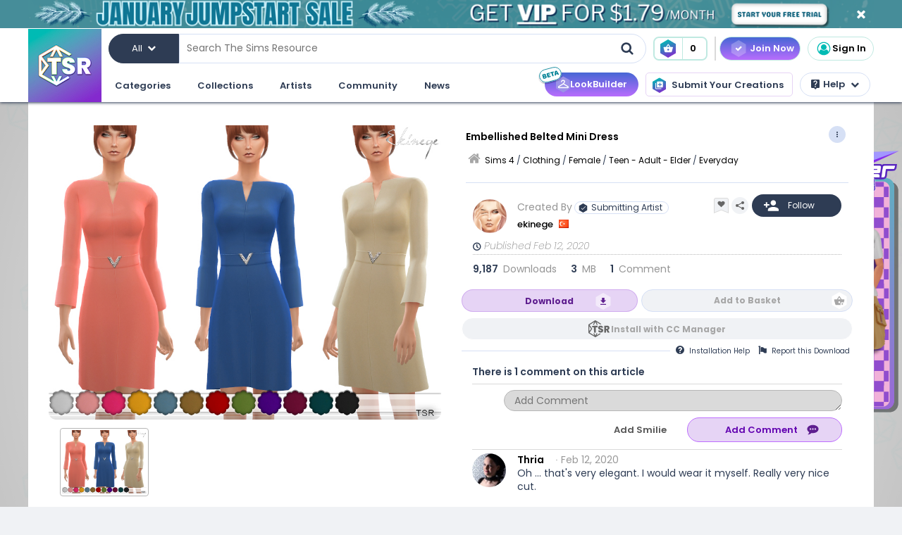

--- FILE ---
content_type: text/html; charset=UTF-8
request_url: https://www.thesimsresource.com/downloads/details/category/sims4-clothing-female-teenadultelder-everyday/title/embellished-belted-mini-dress/id/1477558/
body_size: 50028
content:
<!DOCTYPE html>
<!--[if IE 8]>
<html class="no-js lt-ie9" xmlns="http://www.w3.org/1999/xhtml" xmlns:og="http://opengraphprotocol.org/schema/"
xmlns:fb="http://www.facebook.com/2008/fbml"> <![endif]-->
<!--[if gt IE 8]><!-->
<html class="no-js" xmlns="http://www.w3.org/1999/xhtml" xmlns:og="http://opengraphprotocol.org/schema/"
xmlns:fb="http://www.facebook.com/2008/fbml"> <!--<![endif]-->
<head>
<meta charset="utf-8">
<meta http-equiv="X-UA-Compatible" content="IE=edge,chrome=1">
<title>The Sims Resource | Embellished Belted Mini Dress</title>
<meta name="viewport" content="width=device-width">
<meta property="fb:admins" content="683976420, 619058651,100001136950030"/>
<meta property="fb:app_id" content="232236233479359"/>
<meta property="og:title" content="ekinege's Embellished Belted Mini Dress"/>
<meta property="og:type" content="thesimsresource:creation" />
<meta property="og:url" content="https://www.thesimsresource.com/downloads/details/category/sims4-clothing-female-teenadultelder-everyday/title/embellished-belted-mini-dress/id/1477558/"/>
<meta property="og:image" content="/scaled/3107/w-800h-600-3107214.jpg"/>
<meta property="og:description" content="The belt of this bell-sleeve dress shimmers with a V-buckle highlighting the waist. 15 different colors. Mesh by me.  Found in TSR Category 'Sims 4 Female Everyday'" />
<meta property="og:site_name" content="The Sims Resource" />
<meta property="thesimsresource:by" content="ekinege" />  <meta name="publication" content="The Sims Resource" />
<meta name="publisher" content="The Sims Resource" />
<meta name="language" content="english" />
<meta name="description" content="The Sims Resource - Sims 4 - Everyday - ekinege - Embellished Belted Mini Dress" />
<meta name="keywords" content="Sims 4 Embellished Belted Mini Dress Everyday Formal Party" />
<link rel="preconnect" href="https://fonts.googleapis.com">
<link rel="preconnect" href="https://fonts.gstatic.com" crossorigin>
<link href="https://fonts.googleapis.com/css2?family=Poppins:ital,wght@0,100;0,200;0,300;0,400;0,500;0,600;0,700;0,800;0,900;1,100;1,200;1,300;1,400;1,500;1,600;1,700;1,800;1,900&display=swap" rel="stylesheet">
<link href="https://fonts.googleapis.com/css2?family=Baloo+2:wght@400..800&display=swap" rel="stylesheet">  <link rel="image_src" href="/scaled/3107/w-800h-600-3107214.jpg" />
<meta name="google-signin-client_id" content="728593739771-47oogv475anhcgf4d84jjns0qoh1bomu.apps.googleusercontent.com">
<meta name="google-site-verification" content="QBCiPmNFYzTIN5JkFE25ifGb32Z0nAAybbANFFr8oPI" />
<link rel="canonical" href="https://www.thesimsresource.com/downloads/details/category/sims4-clothing-female-teenadultelder-everyday/title/embellished-belted-mini-dress/id/1477558/" />
<script type="text/javascript">!(function(o,_name){o[_name]=o[_name]||function $(){($.q=$.q||[]).push(arguments)},o[_name].v=o[_name].v||2,o[_name].s="1";!(function(o,t,e,n,c,a,f){function i(n,c){(n=(function(t,e){try{if(e=(t=o.localStorage).getItem("_aQS02Mzg3RDEwMjU5NjBGOUQ0REY5Q0YwOTEtNTQ1"))return JSON.parse(e).lgk||[];if((f=t.getItem(decodeURI(decodeURI('%764%25%361%25%363%25%331e%69%5a%25%3720'))))&&f.split(",")[4]>0)return[[_name+"-engaged","true"]]}catch(n){}})())&&typeof n.forEach===e&&(c=o[t].pubads())&&n.forEach((function(o){o&&o[0]&&c.setTargeting(o[0],o[1]||"")}))}try{(a=o[t]=o[t]||{}).cmd=a.cmd||[],typeof a.pubads===e?i():typeof a.cmd.unshift===e?a.cmd.unshift(i):a.cmd.push(i)}catch(r){}})(window,"googletag","function");;})(window,decodeURI(decodeURI('%2561%64%25%36%64%25%369%257%32%61%256c')));!(function(t,c,o,$){o=t.createElement(c),t=t.getElementsByTagName(c)[0],o.async=1,o.src="https://mowgoats.com/bundles/b4319782641662/9a41afa1e32ff6cfcfbfb8159117c179c4.module.js",($=0)&&$(o),t.parentNode.insertBefore(o,t)})(document,"script");</script>
<script type="text/javascript">
var Ref = "/downloads/details/category/sims4-clothing-female-teenadultelder-everyday/title/embellished-belted-mini-dress/id/1477558/";
if (window.sessionStorage) {
window.sessionStorage['eg-website-version'] = 'base';
}
var root = '';
var pushPage = "details";
var currentCategory = 'sims4-clothing-female-teenadultelder-everyday';
</script>
<script type="text/javascript" src="/merge/global.js"></script>
<script type="text/javascript" src="/merge/local.js"></script>
<script src="https://apis.google.com/js/api:client.js"></script>
<script src="https://accounts.google.com/gsi/client" async defer></script>
<script type="text/javascript">
window.dataLayer = window.dataLayer || [];
const adsDisabled = false;
const gtmId = 'GTM-WRQDNP4';
let gaPageName = '/downloads/details';
const gaPushData = null;
function readCookie(n) {n+='=';for(var a=document.cookie.split(/;\s*/),i=a.length-1;i>=0;i--)if(!a[i].indexOf(n))return a[i].replace(n,'');}
function v() {return (readCookie('LoginKey') != null && localStorage.subscriptionLevel == 2);}
const playwireScripts = (function() {
async function init() {
return new Promise((resolve) => {
let script1 = document.createElement('script');
script1.type = 'text/javascript';
script1.setAttribute('data-cfasync', false);
script1.innerHTML = `
window.ramp = window.ramp || {};
window.ramp.que = window.ramp.que || [];
            `;
document.head.appendChild(script1);
let script2 = document.createElement('script');
script2.type = 'text/javascript';
script2.setAttribute('data-cfasync', false);
script2.src = '//cdn.intergient.com/1025274/74963/ramp_config.js';
script2.async = true;
document.head.appendChild(script2);
script2.onload = function() {
resolve();
}
})
}
function ads() {
let script4 = document.createElement('script');
script4.type = 'text/javascript';
script4.setAttribute('data-cfasync', false);
script4.src = '//cdn.intergient.com/ramp_core.js';
script4.async = true;
document.body.appendChild(script4);
}
function ga4() {
let script3 = document.createElement('script');
script3.type = 'text/javascript';
script3.setAttribute('data-cfasync', false);
script3.innerHTML = `
window._pwGA4PageviewId = ''.concat(Date.now());
window.dataLayer = window.dataLayer || [];
window.gtag = window.gtag || function () {
dataLayer.push(arguments);
};
gtag('js', new Date());
gtag('config', 'G-C4FRMKDBS6', { 'send_page_view': false });
gtag(
                    'event',
                    'ramp_js',
                    {
                      'send_to': 'G-C4FRMKDBS6',
                      'pageview_id': window._pwGA4PageviewId
}
            );
          `;
document.head.appendChild(script3);
}
function setUserProfile(email, data = {}) {
if (!email) return;
window.ramp.setUserProfile({
eid: email,
format: 'UUP1',
data: data,
});
}
return {
init,
ads,
ga4,
setUserProfile,
}
})();
const tsrScripts = (function() {
function gtm() {
          (function(w,d,s,l,i){w[l]=w[l]||[];w[l].push({'gtm.start':
new Date().getTime(),event:'gtm.js'});var f=d.getElementsByTagName(s)[0],
j=d.createElement(s),dl=l!='dataLayer'?'&l='+l:'';j.async=true;j.src=
              'https://www.googletagmanager.com/gtm.js?id='+i+dl;f.parentNode.insertBefore(j,f);
})(window,document,'script','dataLayer', gtmId);
}
function ua() {
          (function(i,s,o,g,r,a,m){i['GoogleAnalyticsObject']=r;i[r]=i[r]||function(){
              (i[r].q=i[r].q||[]).push(arguments)},i[r].l=1*new Date();a=s.createElement(o),
m=s.getElementsByTagName(o)[0];a.async=1;a.src=g;m.parentNode.insertBefore(a,m)
})(window,document,'script','//www.google-analytics.com/analytics.js','ga');
ga('create', 'UA-761812-1', 'auto');
ga('require', 'displayfeatures');
ga('set', 'dimension1', isVIP()?"Yes":"No");
ga('set', 'dimension2', window.isAdBlocked?"Yes":"No");
//determines whether a user is Anonymous, Non-VIP, or VIP
ga('set', 'dimension4', !isLoggedIn() ? 'Anonymous' : isVIP() ? "VIP":"Non-VIP");
if(gaPageName == '') {
gaPageName = window.location.pathname + window.location.search;
gaPageName = gaPageName.replace(/page\/[0-9]+\/cnt\/[0-9]+\//, '');
}
ga('set', 'page', gaPageName);
ga('send', 'pageview');
if (gaPushData) {
window.dataLayer.push(gaPushData);
}
}
function ga4() {
let script = document.createElement('script');
script.type = 'text/javascript';
script.src = 'https://www.googletagmanager.com/gtag/js?id=G-TC8T1V0SDJ';
script.async = true;
document.head.appendChild(script);
function gtag(){dataLayer.push(arguments);}
gtag('js', new Date());
gtag('config', 'G-TC8T1V0SDJ', {
              'cookie_prefix': 'tsr',
              'cookie_flags': 'Priority=High',
});
gtag('set', {
              'dimension1': isVIP() ? "Yes" : "No",
              'dimension2': window.isAdBlocked? "Yes" : "No",
              'dimension4': !isLoggedIn() ? 'Anonymous' : isVIP() ? "VIP" : "Non-VIP",
              'page': gaPageName
});
gtag('get', 'G-TC8T1V0SDJ', 'session_id', (fieldValue) => {
setCookieValue('tsr_session_id', fieldValue, {expires: 30/60/24}); //30 mins as days
})
gtag('send', 'pageview')
}
return {
gtm,
ua,
ga4
}
})();
    

    
      (async () => {
await playwireScripts.init();
if(!adsDisabled && !v()) {
playwireScripts.ads();
}
window.googlefc = window.googlefc || {};
window.googlefc.callbackQueue = window.googlefc.callbackQueue || [];
window.googlefc.callbackQueue.push({'CONSENT_DATA_READY': () => window.__tcfapi('addEventListener', 2.2, (data, success) => {
if (success) {
if (!data.gdprApplies || data.eventStatus === 'tcloaded' || data.eventStatus === 'useractioncomplete') {
playwireScripts.ga4();
tsrScripts.gtm();
// tsrScripts.ua();
tsrScripts.ga4();
const memberEmail = localStorage.memberEmail;
if (memberEmail) {
playwireScripts.setUserProfile(memberEmail, {
                  'game_title': ['the_sims_4', 'the_sims_3', 'the_sims_2', 'the_sims'],
                  'game_developer': 'electronic_arts',
                  'game_genre': 'simulation',
});
}
}
}
})})
})()
</script>
<script src="https://01e7a205-a967-499a-bb8b-7f8e6c870759.redfastlabs.com/assets/redfast.js" async></script>
<link rel="stylesheet" type="text/css" href="//cdn.jsdelivr.net/npm/slick-carousel@1.8.1/slick/slick.min.css"/>
<script type="text/javascript" src="//cdn.jsdelivr.net/npm/slick-carousel@1.8.1/slick/slick.min.js"></script>
<script>const graphqlUri = 'https://api.thesimsresource.com/graphql';</script>
<link href="/merge/global.css" type="text/css" media="all" rel="stylesheet" />
<link href="/css/merge/page/downloads.min.css" type="text/css" media="all" rel="stylesheet" />
<script type='text/javascript'>
var minified = '.min';
var src = '/css/merge/page/nonsubscriber'+minified+'.css';
if (!isLoggedIn()) {
src = '/css/merge/page/notloggedin'+minified+'.css';
} else if (isVIP()) {
src = '/css/merge/page/subscriber'+minified+'.css';
}
document.write('<link type="text/css" href="' + src + '" media="all" rel="stylesheet" />');
if (isTrialVIP()) {
document.write('<link type="text/css" href="/css/merge/page/trial' + minified + '.css" media="all" rel="stylesheet" />');
}
</script>
</script>
<script>
      !function(f,b,e,v,n,t,s)
      {if(f.fbq)return;n=f.fbq=function(){n.callMethod?
n.callMethod.apply(n,arguments):n.queue.push(arguments)};
if(!f._fbq)f._fbq=n;n.push=n;n.loaded=!0;n.version='2.0';
n.queue=[];t=b.createElement(e);t.async=!0;
t.src=v;s=b.getElementsByTagName(e)[0];
s.parentNode.insertBefore(t,s)}(window, document,'script',
      'https://connect.facebook.net/en_US/fbevents.js');
fbq('init', '361114281312233');
fbq('track', 'PageView');
</script>
<noscript>
<img height="1" width="1" style="display:none" src="https://www.facebook.com/tr?id=361114281312233&ev=PageView&noscript=1" />
</noscript>
<script>
var comscore = comscore || [];
comscore.push({ c1: "2", c2: "24936062" });
      (function() {
var s = document.createElement("script"), el = document.getElementsByTagName("script")[0]; s.async = true;
s.src = (document.location.protocol == "https:" ? "https://sb" : "http://b") + ".scorecardresearch.com/beacon.js";
el.parentNode.insertBefore(s, el);
})();
</script>
<noscript>
<img src="https://b.scorecardresearch.com/p?c1=2&c2=24936062&cv=2.0&cj=1" />
</noscript>
<script type="text/javascript" src="/js/index/carousel.min.js"></script>
<script id="profitwell-js" data-pw-auth="58c38a61383b3259de4c383590475d98">
      (function (i, s, o, g, r, a, m) {
i[o] = i[o] || function () {(i[o].q = i[o].q || []).push(arguments)};
a = s.createElement(g);
m = s.getElementsByTagName(g)[0];
a.async = 1;
a.src = r + '?auth=' + s.getElementById(o + '-js').getAttribute('data-pw-auth');
m.parentNode.insertBefore(a, m);
})(window, document, 'profitwell', 'script', 'https://public.profitwell.com/js/profitwell.js');
if (auth_isLoggedIn()) {
profitwell('start', { 'user_email': auth_email() });
} else {
profitwell('start', {});
}
</script>
<script>
const serverDateTime = '2026-01-24 23:40:13';
const imageSizes = {"tiny":[134,100],"thumb":[134,100],"small":[294,220],"details":[600,450],"largedetails":[800,600],"container":[920,690],"large":[950,650]};
const scaledImageServer = '/scaled/';
</script>
<script>
    
    (function(h,o,t,j,a,r){
h.hj=h.hj||function(){(h.hj.q=h.hj.q||[]).push(arguments)};
h._hjSettings={hjid:3646734,hjsv:6};
a=o.getElementsByTagName('head')[0];
r=o.createElement('script');r.async=1;
r.src=t+h._hjSettings.hjid+j+h._hjSettings.hjsv;
a.appendChild(r);
})(window,document,'https://static.hotjar.com/c/hotjar-','.js?sv=');
</script>
<script>
    
    (function(e,t,o,n,p,r,i){e.visitorGlobalObjectAlias=n;e[e.visitorGlobalObjectAlias]=e[e.visitorGlobalObjectAlias]||function(){(e[e.visitorGlobalObjectAlias].q=e[e.visitorGlobalObjectAlias].q||[]).push(arguments)};e[e.visitorGlobalObjectAlias].l=(new Date).getTime();r=t.createElement("script");r.src=o;r.async=true;i=t.getElementsByTagName("script")[0];i.parentNode.insertBefore(r,i)})(window,document,"https://diffuser-cdn.app-us1.com/diffuser/diffuser.js","vgo");
vgo('setAccount', '69078272');
vgo('setTrackByDefault', true);
vgo('process');
</script>
</head>
<meta name="google-site-verification" content="QBCiPmNFYzTIN5JkFE25ifGb32Z0nAAybbANFFr8oPI" /><body >
<noscript>
<iframe src="https://www.googletagmanager.com/ns.html?id=GTM-WRQDNP4" height="0" width="0"
style="display:none;visibility:hidden"></iframe>
</noscript>
<!--[if lt IE 8]>
<p class="chromeframe">You are using an <strong>outdated</strong> browser. Please <a href="http://browsehappy.com/">upgrade
your browser</a> or <a href="https://www.google.com/chromeframe/?redirect=true">activate Google Chrome Frame</a> to
improve your experience.</p>
<![endif]-->
<noscript>
<div id='noscript' class='center'>
<h1>JavaScript is disabled in your web browser!</h1>
<p>This site will not work without JavaScript. Go to <a href='http://www.activatejavascript.org/' target='_blank'>http://www.activatejavascript.org/</a>
to learn how to enable it.</p>
</div>
</noscript>
<div id="fb-root"></div>
<script>
window.fbAsyncInit = function() {
FB.init({status: true, xfbml: true});
};
  (function() {
var e = document.createElement('script'); e.async = true;
e.src = document.location.protocol +
      '//connect.facebook.net/en_US/all.js';
document.getElementById('fb-root').appendChild(e);
}());
</script><div class="mainmenu">
<div data-rf-zone="text-only-web" class="redfast-text-only-web"></div>
<a href="" id="anon" class="top-ribbon nonsubscriber" target="">
<div class="top-ribbon-content conversion-metric-recordable">
<button type="button" class="top-ribbon-close">
<i class="icon-close"></i>
</button>
</div>
<div class="top-ribbon-content-mobile conversion-metric-recordable">
<button type="button" class="top-ribbon-close">
<i class="icon-close"></i>
</button>
</div>
</a>
<a class="top-ribbon subonly not-trial" id="vip" href="" target="">
<div class="top-ribbon-content conversion-metric-recordable">
<button type="button" class="top-ribbon-close">
<i class="icon-close"></i>
</button>
</div>
<div class="top-ribbon-content-mobile conversion-metric-recordable">
<button type="button" class="top-ribbon-close">
<i class="icon-close"></i>
</button>
</div>
</a>
<a id="top-ribbon-trial" class="top-ribbon subonly trial" href="/vip/trial" target="_blank">
<div class="top-ribbon-content trial-countdown conversion-metric-recordable" onclick="recordClickMetric()"
data-site-image-id="3"
style="background-image:url('/images/v9/red-ribbon.png')">
<span class="trial-countdown-content">Your VIP Trial is active! Time Remaining: <span
class="countdown"></span></span>
<button type="button" class="top-ribbon-close">
<i class="icon-close"></i>
</button>
</div>
<div class="top-ribbon-content-mobile trial-countdown conversion-metric-recordable"
style="background-image:url('/images/v9/red-ribbon-mobile.png')">
<span class="trial-countdown-content">Your VIP Trial is active! Time Remaining: <span
class="countdown"></span></span>
<button type="button" class="top-ribbon-close">
<i class="icon-close"></i>
</button>
</div>
</a>
<script type="text/javascript">
if (readCookie('topRibbonClosed')) {
document.querySelector('.top-ribbon-content').style.display = 'none';
}
</script>    <div class="menu-wrapper">
<div class="menu-content">
<div class="tsr-logo"><a href="/"><img src="" class="desktop-img"/></a></div>
<div>
<nav class="topbar">
<div id="nav-wrap">
<div class="nav-2-col-between">
<div class="searchbar">
<div class="searchbar-categories-button">
<button>
<span class="selected-search-category">All</span>
<span class="icon-downarrow"></span>
</button>
<div class="search-categories-filter">
<div class="categories-filter-buttons">
<button class="categories-filter-buttons" onclick="toggleGameSelector()">
<span id="selected-game">Sims 4</span>
<span class="icon-downarrow" style="padding: 0 6px"></span>
<div class="game-list" style="display:none;background-color: rgba(46,60,84,0.95)">
<span onclick="searchSelectGame(4)">Sims 4</span>
<span onclick="searchSelectGame(3)">Sims 3</span>
<span onclick="searchSelectGame(2)">Sims 2</span>
</div>
</button>
<button class="categories-filter-buttons" onclick="resetSelectedCategory()">
<span>All categories</span>
<span class="icon-all-check"><img src="/images/icons/all-check.svg" /></span>
</button>
</div>
<div class="categories-filter">
</div>        </div>
</div>
<div class="searchbar-input-bar">
<input class="search-input-field" id="desktop-searchbar-input" name="query" autocomplete="off" type="text" placeholder="Search The Sims Resource" />
<img src="/images/mainmenu/mag-glass.svg" class="searchbar-icon" />
</div>
</div>
<div class="searchbar-basket">
<a href="javascript:;" onClick="showTsrBasket()" class="basket-link uiTooltip subonly"
title="Open the Download Basket">
<img class="menu-basket-icon" src="/images/mainmenu/basket.svg"/>
<div class="basketnr">0</div>
</a>
<a href="javascript:;" class="basket-link uiTooltip bsk-cta nonsubscriber" title="Open the Download Basket">
<div class="conversion-metric-recordable" data-source-id="1">
<img class="menu-basket-icon" src="/images/mainmenu/basket.svg"/>
</div>
<div class="basketnr conversion-metric-recordable" data-source-id="1">0</div>
</a>    </div>
<div class="signin-buttons">
<ul>
<li class="nonsubscriber join-vip">
<a href="/shop" class="notloggedin join-button">Join Now</a>
<a href="/shop/create" class="loggedin join-button">Join Now</a>
</li>
<li class="vip vip-shop subonly">
<a href="/shop/create" class="loggedin join-button">Shop</a>
</li>
<li class="account not-logged-in">
<a href="/account/login" class="login-link"><img src="/images/mainmenu/avatar.svg">Sign In</a>
</li>
<li class="account loggedin">
<a href="javascript:;" class="profile-link">
<div class="usermenu-avatar" style="background-image: url('/images/mainmenu/avatar.svg');background-size: cover;">
<img src="/images/mainmenu/vip-check.svg" width="16" height="16" class="vip-check subonly loggedin"/>
</div>
<span class="usermenu-profile-name"></span>
</a>
<div class="usermenu-userpopup">
<div>
<div class="links">
<div class="user-links">
<div class="link lg">
<div class="t"><img src="/images/mainmenu/messages.svg" /><span class="support-notifications-badge"></span></div> <a href="http://forums.thesimsresource.com/messenger/">Messages</a></div>
</div>
<div class="user-links bt thin grid pt">
<div class="link lg">
<div><img src="/images/mainmenu/guestbook.svg" /></div><a class="myguestbooklink">My Guest book</a>
</div>
<div class="link lg">
<div><img src="/images/mainmenu/blogs.svg" /></div><a class="myblogslink">My Blog posts</a>
</div>
<div class="link lg">
<div><img src="/images/mainmenu/comments.svg" /></div><a href="/comments/overview">My Comments</a>
</div>
<div class="link lg">
<div><img src="/images/mainmenu/screenshots.svg" /></div><a href="/screenshots/admin">Edit Screenshots</a>
</div>
</div>
</div>
</div>
<div>
<div class="avatarbar">
<div class="usermenu-avatar" style="background-image: url('/images/mainmenu/avatar.svg');background-size: cover;">
<img src="/images/mainmenu/vip-check.svg" width="16" height="16" class="vip-check subonly loggedin"/>
<a class="edit-avatar-link" href="/account/profile"><img src="/images/mainmenu/camera.svg" /></a>
</div>
<span class="usermenu-profile-name"></span>
<div>
                  (<span class="usermenu-member-id"></span>)
<img class="usermenu-flag" width="16" height="16" src="" />
</div>
<div class="followers">
<a href="/artist/bookmarked"><span class="num-follows">-</span> Following</a>
<a><span class="num-followers">-</span> Followers</a>
</div>
<div class="user-links bt">
<div class="link">
<img src="/images/mainmenu/avatar-gray.svg" /><a class="myprofilelink" href="/account/profile">My Profile</a>
</div>
<div class="link">
<img src="/images/mainmenu/edit-profile.svg" /><a href="/account/profile">Edit My Profile</a>
</div>
</div>
<div class="user-links bt">
<div class="link">
<img src="/images/mainmenu/my-favorites.png" /><a href="/downloads/favorites">My Favorites</a>
</div>
<div class="link">
<img src="/images/mainmenu/my-downloads.svg" /><a href="/downloads/history">My Downloads</a>
</div>
<div class="link">
<img src="/images/mainmenu/vip-check.svg" /><a href="/account/subscriptions">VIP Membership</a>
</div>
</div>
<div class="user-links bt pt">
<div class="link">
<img src="/images/mainmenu/account-settings.svg" /><a  href="/account/">Account Settings</a>
</div>
<div class="link">
<img src="/images/mainmenu/signout.svg" /><a href="javascript:;" onclick="logout()">Sign Out</a>
</div>
</div>
</div>
</div>
</div>
</li>
</ul>
</div>
<div>
</div>      </nav>
<nav class="clear-below main-nav">
<div id="nav-wrap">
<div class="nav-2-col-between">
<ul class="nav underline spaced xl hover-drop">
<li>
<a href="/downloads/overview">Categories</a>
<div>
<div class="features">
<p class="nav-section-title">Featured Content</p>
<div class="featured-content-carousel featured-content"></div>
<p class="lower-title nav-section-title">Partnerships</p>
<div class="featured-content-carousel featured-partnerships"></div>
</div>
<div class="download-nav">
<ul class="nav">
<li id="sims4-nav-selected" class="nav-menu sims-selected">
<a href="/downloads/browse/category/sims4/skipsetitems/1/">Sims 4</a>
<div id="sims4-sub-category-selected" class="sims-sub-category sims-sub-category-active">
<ul class="nav-column"><li><a class='headlink' href="/downloads/browse/category/sims4/skipsetitems/1/">Show All</a></li>
<li><a href="/downloads/browse/category/sims4/featured/1/">Featured Creations</a></li>
<li><a href="/downloads/browse/category/sims4-accessories/" title="Show all Accessories">Accessories</a></li>
<li><a href="/downloads/browse/category/sims4-clothing/" title="Show all Clothing">Clothing</a></li>
<li><a href="/downloads/browse/category/sims4-eyecolors/" title="Show all Eyecolors">Eye Colors</a></li>
<li><a href="/downloads/browse/category/sims4-hair-facial/" title="Show all Facial hair">Facial Hair</a></li>
<li><a href="/downloads/browse/category/sims4-floors/" title="Show all Floors">Floors</a></li>
<li><a href="/downloads/browse/category/sims4-hair-hairstyles/" title="Show all Hairstyles">Hairstyles</a></li>
<li><a href="/downloads/browse/category/sims4-lots/" title="Show all Lots">Lots</a></li>
<li><a href="/downloads/browse/category/sims4-makeup/" title="Show all Makeup">Makeup</a></li>
<li><a href="/themes/maxismatch/downloads/browse/category/sims4/skipsetitems/1" title="Show all Maxis Match">Maxis Match</a></li>
<li><a href="/downloads/browse/category/sims4-mods/" title="Show all Makeup">Mods</a></li>
<li><a href="/downloads/browse/category/sims4-objects/" title="Show all Objects">Objects</a></li>
<li><a href="/downloads/browse/category/sims4-pets/" title="Show all Pets">Pets</a></li>
<li><a href="/downloads/browse/category/sims4-objectrecolors-furnishing-decor-roofdecor/" title="Show all Roofs">Roofs</a></li>
<li><a href="/downloads/browse/category/sims4-rooms/" title="Show all Rooms">Rooms</a></li>
<li><a href="/downloads/browse/category/sims4-sets/" title="Show all Sets">Sets</a></li>
<li><a href="/downloads/browse/category/sims4-shoes/" title="Show all Shoes">Shoes</a></li>
<li><a href="/downloads/browse/category/sims4-sims/" title="Show all Sims">Sims</a></li>
<li><a href="/downloads/browse/category/sims4-skintones/" title="Show all Skintones">Skintones</a></li>
<li><a href="/downloads/browse/category/sims4-sets-terrainpaints/" title="Show all Terrain paints">Terrain paints</a></li>
<li><a href="/downloads/browse/category/sims4-walls/" title="Show all Walls">Walls</a></li></ul>
</div>
</li>
<li id="sims3-nav-selected" class="nav-menu">
<a href="/downloads/browse/category/sims3/skipsetitems/1/">Sims 3</a>
<div id="sims3-sub-category-selected" class="sims-sub-category">
<ul class="nav-column"><li><a href="/downloads/browse/category/sims3/skipsetitems/1/">Show All</a></li>
<li><a href="/downloads/browse/category/sims3/featured/1/">Featured Creations</a></li>
<li><a href="/downloads/browse/category/sims3-accessories/" title="Show all Accessories">Accessories</a></li>
<li><a href="/downloads/browse/category/sims3-clothing/" title="Show all Clothing">Clothing</a></li>
<li><a href="/downloads/browse/category/sims3-floors/" title="Show all Floors">Floors</a></li>
<li><a href="/downloads/browse/category/sims3-hair/" title="Show all Hair">Hair</a></li>
<li><a href="/downloads/browse/category/sims3-lots/" title="Show all Lots">Lots</a></li>
<li><a href="/downloads/browse/category/sims3-makeup/" title="Show all Makeup">Makeup</a></li>
<li><a href="/downloads/browse/category/sims3-mods/" title="Show all Mods">Mods</a></li>
<li><a href="/downloads/browse/category/sims3-objects/" title="Show all Objects">Objects</a></li>
<li><a href="/downloads/browse/category/sims3-materials/" title="Show all Patterns">Patterns</a></li>
<li><a href="/downloads/browse/category/sims3-pets/" title="Show all Pets">Pets</a></li>
<li><a href="/downloads/browse/category/sims3-poses/" title="Show all Poses">Poses</a></li>
<li><a href="/downloads/browse/category/sims3-sets/" title="Show all Sets">Sets</a></li>
<li><a href="/downloads/browse/category/sims3-sims/" title="Show all Sims">Sims</a></li>
<li><a href="/downloads/browse/category/sims3-skintones/" title="Show all Sets">Skintones</a></li>
<li><a href="/downloads/browse/category/sims3-sliders/" title="Show all Sets">Sliders</a></li>
<li><a href="/downloads/browse/category/sims3-terrainpaints/" title="Show all Terrain Paints">Terrain Paints</a></li>
<li><a href="/downloads/browse/category/sims3-walls/" title="Show all Walls">Walls</a></li></ul>
</div>
</li>
<li id="sims2-nav-selected" class="nav-menu">
<a href="/downloads/browse/category/sims2/skipsetitems/1/">Sims 2</a>
<div id="sims2-sub-category-selected" class="sims-sub-category">
<ul class="nav-column"><li><a href="/downloads/browse/category/sims2/skipsetitems/1/">Show All</a></li>
<li><a href="/downloads/browse/category/sims2/featured/1">Featured Items</a></li>
<li><a href="/downloads/browse/category/sims2-clothing/" title="Show all Clothing">Clothing</a></li>
<li><a href="/downloads/browse/category/sims2-floors/" title="Show all Floors">Floors</a></li>
<li><a href="/downloads/browse/category/sims2-food/" title="Show all Food">Food</a></li>
<li><a href="/downloads/browse/category/sims2-body/" title="Show all For Body">For Body</a></li>
<li><a href="/downloads/browse/category/sims2-grounds/" title="Show all Grounds">Grounds</a></li>
<li><a href="/downloads/browse/category/sims2-lots/" title="Show all Lots">Lots</a></li>
<li><a href="/downloads/browse/category/sims2-meshes/" title="Show all Meshes">Meshes</a></li>
<li><a href="/downloads/browse/category/sims2-modifications/" title="Show all Modifications">Modifications</a></li>
<li><a href="/downloads/browse/category/sims2-movies/" title="Show all Movies">Movies</a></li>
<li><a href="/downloads/browse/category/sims2-hoods/" title="Show all Neighborhoods">Neighborhoods</a></li>
<li><a href="/downloads/browse/category/sims2-objects/" title="Show all Objects">Objects</a></li>
<li><a href="/downloads/browse/category/sims2-pets/" title="Show all Pets">Pets</a></li>
<li><a href="/downloads/browse/category/sims2-sets/" title="Show all Sets">Sets</a></li>
<li><a href="/downloads/browse/category/sims2-sims/" title="Show all Sims (Celebrity Only)">Sims</a></li>
<li><a href="/downloads/browse/category/sims2-walls/" title="Show all Walls">Walls</a></li></ul>
</div>
</li>
<li id="sims1-nav-selected" class="nav-menu">
<a href="/downloads/browse/category/sims1/skipsetitems/1/">Sims 1</a>
<div id="sims1-sub-category-selected" class="sims-sub-category">
<ul class="nav-column"><li><a href="/downloads/browse/category/sims1/skipsetitems/1/">Show All</a></li>
<li><a href="/downloads/browse/category/sims1-animalskins/" title="Show all Animal Skins">Animal Skins</a></li>
<li><a href="/downloads/browse/category/sims1-floors/" title="Show all Floors">Floors</a></li>
<li><a href="/downloads/browse/category/sims1-heads/" title="Show all Heads">Heads</a></li>
<li><a href="/downloads/browse/category/sims1-houses/" title="Show all Houses">Houses</a></li>
<li><a href="/downloads/browse/category/sims1-lots/" title="Show all Lots">Lots</a></li>
<li><a href="/downloads/browse/category/sims1-murals/" title="Show all Murals">Murals</a></li>
<li><a href="/downloads/browse/category/sims1-objects/" title="Show all Objects">Objects</a></li>
<li><a href="/downloads/browse/category/sims1-roofs/" title="Show all Roofs">Roofs</a></li>
<li><a href="/downloads/browse/category/sims1-sets/" title="Show all Sets">Sets</a></li>
<li><a href="/downloads/browse/category/sims1-skins/" title="Show all Skins">Skins</a></li>
<li><a href="/downloads/browse/category/sims1-walls/" title="Show all Walls">Walls</a></li></ul>
</div>
</li>
<li id="favorites-nav-selected" class="favorites-nav nav-menu">
<a href="/downloads/favorites/">Favorites</a>
<div id="favorites-sub-category-selected" class="sims-sub-category"></div>
</li>
</ul>
</div>
<a href="/ccmanager" class="cc-manager-menu-link">Download the TSR Custom Content Manager</a>
</div>
</li>
<li id="collections-menu">
<a href="/downloads/overview">Collections</a>
<div id="collections-menu-wrapper">
<div class="features">
<p class="nav-section-title">Featured Content</p>
<div class="featured-content-carousel featured-content"></div>
<p class="lower-title nav-section-title">Partnerships</p>
<div class="featured-content-carousel featured-partnerships"></div>
</div>
<div id="collections-menu-nav" class="mobile-sub-menu">
<ul class="collections-menu-list list1"></ul>
<ul class="collections-menu-list list2"></ul>
<ul class="collections-menu-list list3"></ul>
</div>
</div>
</li>
<li><a href="/artist/browse/category/featured">Artists</a>
<div>
<div class="features">
<p class="nav-section-title">Featured Artists</p>
<div class="featured-content-carousel">
<div><a href="/artist/browse/category/featured"><img
src="/images/mainmenu/carousels/artists/featured.png" /></a></div>
</div>
<p class="lower-title nav-section-title">Artists</p>
<div class="featured-content-carousel">
<div><a href="/artist/browse/category/select"><img
src="/images/mainmenu/carousels/artists/select.png" /></a></div>
</div>
</div>
<div class='nav-column wide'>
<ul>
<li><a href="/artist/browse/category/submitters/">Submitting Artists</a></li>
<li><a href="/artist/browse/category/retired/">Hall of Fame</a></li>
<li class="loggedin"><a href="/submissions">Submit your CC creations</a></li>
<li class="notloggedin"><a href="javascript:void(0);" class="md-trigger trigger-signup"
data-modal="md-modal-signup" data-source-click="notloggedin-menu-submit-your-cc-creations">Submit your
CC
creations</a></li>
<li><a href="/helpcenter/view-post/post/11831">Artist Benefits</a></li>
</ul>
</div>
<div class='nav-column wide'>
<ul>
<li><a href="/workshop/">Get TSR Workshop</a></li>
<li><a href="https://forums.thesimsresource.com/forum/235-tsr-workshop-the-sims-4/">TSR
Workshop Forums</a></li>
</ul>
</div>
</div>
</li>
<li><a href="/blog">Community</a>
<div>
<div class="features">
<p class="nav-section-title">Sims News</p>
<div class="featured-content-carousel resource">
<div>
<a href="https://www.thesimsnews.com/">
<img src="/images/mainmenu/news.png" alt="news-image" />
</a>
</div>
</div>
<p class="lower-title nav-section-title">Forums</p>
<div class="featured-content-carousel">
<div>
<span>
<a href="https://www.reddit.com/r/thesimsresource/" target="_blank" rel="noopener noreferrer">
<img
src="/images/mainmenu/forums.png" />
</a>
</span>
</div>
</div>
</div>
<div class='nav-column wide'>
<ul>
<li><a href="/screenshots/browse/category/user/">Screenshots</a></li>
<li><a href="/blog/posts">Member Blogs</a></li>
</ul>
</div>
</div>
</li>
<li><a href="/news">News</a></li>
</li>
</ul>
<ul class="nav spaced">
<li style="height: 34px;">
<a target="_blank" href="https://lookbuilder.thesimsresource.com" class="lookbuilder-btn">
<img src="/images/mainmenu/beta-banner.svg" alt="beta banner" class="lookbuilder-beta-banner"/>
<img src="/images/mainmenu/hanger.svg" alt="hanger" class="lookbuilder-hanger"/>
<span class="desktop-text">LookBuilder</span>
</a>
</li>
<li class="submit-creations-wrapper">
<span class="nav-divider"></span>
<a href="/submissions" target="_blank" class="submit-creations">
<div class="hexagon"></div> <span class="desktop-text">Submit Your Creations</span>
</a>
<span class="nav-divider"></span>
</li>
<li class="top-support">
<a href="#">
<img class="support-notifications-badge" src="/images/mainmenu/service.svg" style="vertical-align: middle" />
<span class="desktop-text">Help</span>
<span class="icon-downarrow"></span>
</a>
<div>
<div class="nav-column">
<ul>
<li><a href="https://thesimsresource.zendesk.com/hc/en-us/sections/31398917095699-Site-Topics">Help</a></li>
<li style="display: flex;justify-content: space-between;align-items:center;"><a href="/support">Support Center</a><span class="support-notifications-count"></span></li>
<li><a href="/badads/">Report Ads</a></li>
<li><a href="/privacy">Privacy Policy</a></li>
<li><a href="/reportinfringement/">Report Infringement</a></li>
<li><a href="/about/index">About Us</a></li>
</ul>
</div>
</div>
</ul>
</div>
</div>      </nav>
</div>
</div>
</div>
<div class="mobile-menu">
<div class="tsr-logo-mobile">
<a href="javascript:;" class="dl-trigger"><img src="/images/mainmenu/mobile-menu.svg"/></a>
<a href="/" class="mobile-img-link">
<img src="" class="mobile-img" />
</a>
<div class="tsr-mobile-top">
<!-- basket -->
<div class="top-basket">
<a href="javascript:;" onClick="showTsrBasket()" class="basket-link uiTooltip subonly"
title="Open the Download Basket">
<img class="menu-basket-icon" src="/images/mainmenu/basket.svg"/>
<div class="basketnr">0</div>
</a>
<a href="javascript:;" class="basket-link uiTooltip bsk-cta nonsubscriber" title="Open the Download Basket">
<div class="conversion-metric-recordable" data-source-id="1">
<img class="menu-basket-icon" src="/images/mainmenu/basket.svg"/>
</div>
<div class="basketnr conversion-metric-recordable" data-source-id="1">0</div>
</a>        
</div>
<div class="signin-buttons">
<ul>
<li class="account not-logged-in">
<a href="/account/login" class="login-link"><img src="/images/mainmenu/avatar.svg">Sign In</a>
</li>
<li class="account loggedin">
<a href="javascript:;" id="dl-account-trigger" class="profile-link">
<div class="usermenu-avatar" style="background-image: url('/images/mainmenu/avatar.svg');background-size: cover;">
<img src="/images/mainmenu/vip-check.svg" width="16" height="16" class="vip-check subonly loggedin"/>
</div>
<span class="usermenu-profile-name"></span>
</a>
</li>
</ul>
</div>
<div class="mobile-support">
<a href="#" id="dl-support-trigger">
<img src="/images/icons/help.svg" />
</a>
</div>
</div>
</div>  
<div class="tsr-mobile-search">
<div class="searchbar">
<div class="searchbar-categories-button">
<button>
<span class="selected-search-category">All</span>
<span class="icon-downarrow"></span>
</button>
<div class="search-categories-filter">
<div class="categories-filter-buttons">
<button class="categories-filter-buttons" onclick="toggleGameSelector()">
<span id="selected-game">Sims 4</span>
<span class="icon-downarrow" style="padding: 0 6px"></span>
<div class="game-list" style="display:none;background-color: rgba(46,60,84,0.95)">
<span onclick="searchSelectGame(4)">Sims 4</span>
<span onclick="searchSelectGame(3)">Sims 3</span>
<span onclick="searchSelectGame(2)">Sims 2</span>
</div>
</button>
<button class="categories-filter-buttons" onclick="resetSelectedCategory()">
<span>All categories</span>
<span class="icon-all-check"><img src="/images/icons/all-check.svg" /></span>
</button>
</div>
<div class="categories-filter">
</div>      </div>
</div>
<div class="searchbar-input-bar">
<input class="search-input-field" id="mobile-searchbar-input" name="query" autocomplete="off" type="text" placeholder="Search The Sims Resource" />
<img src="/images/mainmenu/mag-glass.svg" class="searchbar-icon" />
</div>
</div>
</div></div>
<!-- Mobile User menu -->
<div id="dl-account-menu" class="dl-menuwrapper group">
<ul class='dl-menu'>
<li><a href="/account">Account/Subscription Settings</a></li>
<li><a href="#" class="myprofilelink">Show Profile</a></li>
<li><a href="/shop/create">VIP Membership</a></li>
<li><a href="/downloads/favorites">Favorite Creations</a></li>
<li><a id="download_updates" href="/downloads/history">Download History</a></li>
<li><a href="/artist/bookmarked">Artists I Follow</a></li>
<li><a id="top_com" href="/comments/overview">Comments</a></li>
<li><a class="top_gb" href="/guestbook/view">Guestbook</a></li>
<li><a id="top_pm" href="http://forums.thesimsresource.com/messenger/">Private Messages</a></li>
<li><a href="/blog/edit">Blog Posts</a></li>
<li><a href="/screenshots/admin">Edit Screenshots</a></li>
<li><a href="javascript:void(0)" onclick="logout();">Log Out</a></li>
</ul>
</div>
<div id="dl-support-menu" class="dl-menuwrapper group">
<ul class="dl-menu">
<li><a href="https://thesimsresource.zendesk.com/hc/en-us/sections/31398917095699-Site-Topics">Help</a></li>
<li><a href="/support"><span class="support-notifications-count"></span>Support Center</a></li>
<li><a href="/badads/">Report Ads</a></li>
<li><a href="/privacy">Privacy Policy</a></li>
<li><a href="/reportinfringement/">Report Infringement</a></li>
<li><a href="/about/index">About Us</a></li>
</ul>
</div>
<div id="dl-menu" class="dl-main-menu dl-menuwrapper group">
<ul class="dl-menu">
<li id="download-menu" class="mobile-menu-elem">
<a href="#">Categories</a>
<div id="download-menu-nav" class="mobile-sub-menu">
<ul class="nav">
<li id="sims4-selector" class="sims-selector active-download-cat">
<a href="#" class="sims4-link">Sims 4</a>
</li>
<li id="sims3-selector" class="sims-selector">
<a href="#" class="sims3-link">Sims 3</a>
</li>
<li id="sims2-selector" class="sims-selector">
<a href="#" class="sims2-link">Sims 2</a>
</li>
<li id="sims1-selector" class="sims-selector">
<a href="#" class="sims1-link">Sims 1</a>
</li>
<li id="favorites-selector" class="favorites-selector">
<a href="#" class="favorites-link">Favorites</a>
</li>
</ul>
<div>
<div id="sims4-sub-menu" class="sims-sub-menu sims-sub-menu-active"><ul class="nav-column"><li><a class='headlink' href="/downloads/browse/category/sims4/skipsetitems/1/">Show All</a></li>
<li><a href="/downloads/browse/category/sims4/featured/1/">Featured Creations</a></li>
<li><a href="/downloads/browse/category/sims4-accessories/" title="Show all Accessories">Accessories</a></li>
<li><a href="/downloads/browse/category/sims4-clothing/" title="Show all Clothing">Clothing</a></li>
<li><a href="/downloads/browse/category/sims4-eyecolors/" title="Show all Eyecolors">Eye Colors</a></li>
<li><a href="/downloads/browse/category/sims4-hair-facial/" title="Show all Facial hair">Facial Hair</a></li>
<li><a href="/downloads/browse/category/sims4-floors/" title="Show all Floors">Floors</a></li>
<li><a href="/downloads/browse/category/sims4-hair-hairstyles/" title="Show all Hairstyles">Hairstyles</a></li>
<li><a href="/downloads/browse/category/sims4-lots/" title="Show all Lots">Lots</a></li>
<li><a href="/downloads/browse/category/sims4-makeup/" title="Show all Makeup">Makeup</a></li>
<li><a href="/themes/maxismatch/downloads/browse/category/sims4/skipsetitems/1" title="Show all Maxis Match">Maxis Match</a></li>
<li><a href="/downloads/browse/category/sims4-mods/" title="Show all Makeup">Mods</a></li>
<li><a href="/downloads/browse/category/sims4-objects/" title="Show all Objects">Objects</a></li>
<li><a href="/downloads/browse/category/sims4-pets/" title="Show all Pets">Pets</a></li>
<li><a href="/downloads/browse/category/sims4-objectrecolors-furnishing-decor-roofdecor/" title="Show all Roofs">Roofs</a></li>
<li><a href="/downloads/browse/category/sims4-rooms/" title="Show all Rooms">Rooms</a></li>
<li><a href="/downloads/browse/category/sims4-sets/" title="Show all Sets">Sets</a></li>
<li><a href="/downloads/browse/category/sims4-shoes/" title="Show all Shoes">Shoes</a></li>
<li><a href="/downloads/browse/category/sims4-sims/" title="Show all Sims">Sims</a></li>
<li><a href="/downloads/browse/category/sims4-skintones/" title="Show all Skintones">Skintones</a></li>
<li><a href="/downloads/browse/category/sims4-sets-terrainpaints/" title="Show all Terrain paints">Terrain paints</a></li>
<li><a href="/downloads/browse/category/sims4-walls/" title="Show all Walls">Walls</a></li></ul></div>
<div id="sims3-sub-menu" class="sims-sub-menu"><ul class="nav-column"><li><a href="/downloads/browse/category/sims3/skipsetitems/1/">Show All</a></li>
<li><a href="/downloads/browse/category/sims3/featured/1/">Featured Creations</a></li>
<li><a href="/downloads/browse/category/sims3-accessories/" title="Show all Accessories">Accessories</a></li>
<li><a href="/downloads/browse/category/sims3-clothing/" title="Show all Clothing">Clothing</a></li>
<li><a href="/downloads/browse/category/sims3-floors/" title="Show all Floors">Floors</a></li>
<li><a href="/downloads/browse/category/sims3-hair/" title="Show all Hair">Hair</a></li>
<li><a href="/downloads/browse/category/sims3-lots/" title="Show all Lots">Lots</a></li>
<li><a href="/downloads/browse/category/sims3-makeup/" title="Show all Makeup">Makeup</a></li>
<li><a href="/downloads/browse/category/sims3-mods/" title="Show all Mods">Mods</a></li>
<li><a href="/downloads/browse/category/sims3-objects/" title="Show all Objects">Objects</a></li>
<li><a href="/downloads/browse/category/sims3-materials/" title="Show all Patterns">Patterns</a></li>
<li><a href="/downloads/browse/category/sims3-pets/" title="Show all Pets">Pets</a></li>
<li><a href="/downloads/browse/category/sims3-poses/" title="Show all Poses">Poses</a></li>
<li><a href="/downloads/browse/category/sims3-sets/" title="Show all Sets">Sets</a></li>
<li><a href="/downloads/browse/category/sims3-sims/" title="Show all Sims">Sims</a></li>
<li><a href="/downloads/browse/category/sims3-skintones/" title="Show all Sets">Skintones</a></li>
<li><a href="/downloads/browse/category/sims3-sliders/" title="Show all Sets">Sliders</a></li>
<li><a href="/downloads/browse/category/sims3-terrainpaints/" title="Show all Terrain Paints">Terrain Paints</a></li>
<li><a href="/downloads/browse/category/sims3-walls/" title="Show all Walls">Walls</a></li></ul></div>
<div id="sims2-sub-menu" class="sims-sub-menu"><ul class="nav-column"><li><a href="/downloads/browse/category/sims2/skipsetitems/1/">Show All</a></li>
<li><a href="/downloads/browse/category/sims2/featured/1">Featured Items</a></li>
<li><a href="/downloads/browse/category/sims2-clothing/" title="Show all Clothing">Clothing</a></li>
<li><a href="/downloads/browse/category/sims2-floors/" title="Show all Floors">Floors</a></li>
<li><a href="/downloads/browse/category/sims2-food/" title="Show all Food">Food</a></li>
<li><a href="/downloads/browse/category/sims2-body/" title="Show all For Body">For Body</a></li>
<li><a href="/downloads/browse/category/sims2-grounds/" title="Show all Grounds">Grounds</a></li>
<li><a href="/downloads/browse/category/sims2-lots/" title="Show all Lots">Lots</a></li>
<li><a href="/downloads/browse/category/sims2-meshes/" title="Show all Meshes">Meshes</a></li>
<li><a href="/downloads/browse/category/sims2-modifications/" title="Show all Modifications">Modifications</a></li>
<li><a href="/downloads/browse/category/sims2-movies/" title="Show all Movies">Movies</a></li>
<li><a href="/downloads/browse/category/sims2-hoods/" title="Show all Neighborhoods">Neighborhoods</a></li>
<li><a href="/downloads/browse/category/sims2-objects/" title="Show all Objects">Objects</a></li>
<li><a href="/downloads/browse/category/sims2-pets/" title="Show all Pets">Pets</a></li>
<li><a href="/downloads/browse/category/sims2-sets/" title="Show all Sets">Sets</a></li>
<li><a href="/downloads/browse/category/sims2-sims/" title="Show all Sims (Celebrity Only)">Sims</a></li>
<li><a href="/downloads/browse/category/sims2-walls/" title="Show all Walls">Walls</a></li></ul></div>
<div id="sims1-sub-menu" class="sims-sub-menu"><ul class="nav-column"><li><a href="/downloads/browse/category/sims1/skipsetitems/1/">Show All</a></li>
<li><a href="/downloads/browse/category/sims1-animalskins/" title="Show all Animal Skins">Animal Skins</a></li>
<li><a href="/downloads/browse/category/sims1-floors/" title="Show all Floors">Floors</a></li>
<li><a href="/downloads/browse/category/sims1-heads/" title="Show all Heads">Heads</a></li>
<li><a href="/downloads/browse/category/sims1-houses/" title="Show all Houses">Houses</a></li>
<li><a href="/downloads/browse/category/sims1-lots/" title="Show all Lots">Lots</a></li>
<li><a href="/downloads/browse/category/sims1-murals/" title="Show all Murals">Murals</a></li>
<li><a href="/downloads/browse/category/sims1-objects/" title="Show all Objects">Objects</a></li>
<li><a href="/downloads/browse/category/sims1-roofs/" title="Show all Roofs">Roofs</a></li>
<li><a href="/downloads/browse/category/sims1-sets/" title="Show all Sets">Sets</a></li>
<li><a href="/downloads/browse/category/sims1-skins/" title="Show all Skins">Skins</a></li>
<li><a href="/downloads/browse/category/sims1-walls/" title="Show all Walls">Walls</a></li></ul></div>
</div>
</div>
</li>
<li id="collections-menu" class="mobile-menu-elem">
<a href="#">Collections</a>
<div id="collections-menu-nav" class="mobile-sub-menu">
<ul class="collections-menu-list list1"></ul>
<ul class="collections-menu-list list2"></ul>
<ul class="collections-menu-list list3"></ul>
</div>
</li>
<li id="artist-menu" class="mobile-menu-elem">
<a href="#">Artists</a>
<div id="artist-menu-nav" class="mobile-sub-menu">
<ul>
<li class="loggedin"><a href="/submissions">Submit your CC creations</a></li>
<li class="notloggedin"><a href="javascript:void(0);" class="md-trigger trigger-signup"
data-modal="md-modal-signup"
data-source-click="notloggedin-menu-submit-your-cc-creations">Submit your CC
creations</a></li>
<li><a href="/artist/browse/category/featured/">Featured Artists</a></li>
<li><a href="/artist/browse/category/select/">Artists</a></li>
<li><a href="/artist/browse/category/submitters/">Submitting Artists</a></li>
<li><a href="/artist/browse/category/retired/">Hall of Fame</a></li>
<li><a href="/helpcenter/view-post/post/11831">Artist Benefits</a></li>
</ul>
</div>
</li>
<li id="community-menu" class="mobile-menu-elem">
<a href="#">Community</a>
<div id="community-menu-nav" class="mobile-sub-menu">
<ul>
<li><a href="/news">News</a></li>
<li><a href="/screenshots/browse/category/user/">Screenshots</a></li>
<li><a href="/challenges">Challenges</a></li>
<li><a href="/videos">Videos</a></li>
<li><a href="/blog/posts">Member Blogs</a></li>
</ul>
</div>
</li>
<li id="help-menu" class="mobile-menu-elem">
<a href="#">Help</a>
<div id="help-menu-nav" class="mobile-sub-menu">
<ul>
<li><a href="https://thesimsresource.zendesk.com/hc/en-us/sections/31398917095699-Site-Topics">Help</a></li>
<li><a href="/support"><span class="support-notifications-count"></span>Support Center</a></li>
<li><a href="/badads/">Report Ads</a></li>
<li><a href="/privacy">Privacy Policy</a></li>
<li><a href="/reportinfringement/">Report Infringement</a></li>
<li><a href="/about/index">About Us</a></li>
</ul>
</div>
</li>
<li id="vip-menu" class="mobile-menu-elem">
<a href="#">VIP Benefits</a>
<div id="vip-menu-nav" class="mobile-sub-menu">
<ul>
<li><a href="/vip">VIP Overview</a></li>
<li><a href="/ccmanager">TSR CC Manager</a></li>
<li><a href="/vip/discord">TSR VIP Discord</a></li>
<li class="subonly"><a href="/vip/referral">VIP Ambassador Referral Program</a></li>
</ul>
</div>
</li>
<li id="vip-menu" class="mobile-menu-elem">
<a href="/news">News</a>
</li>
<li>
<div class="social-media">
<a href="https://www.facebook.com/thesimsresourcedotcom" target="_blank"><img src="/images/mainmenu/social_media/facebook.svg"></a>
<a href="https://www.instagram.com/thesimsresourcedotcom/" target="_blank"><img src="/images/mainmenu/social_media/instagram.svg" width="22px"></a>
<a href="https://www.pinterest.com/thesimsresource/" target="_blank"><img src="/images/mainmenu/social_media/pinterest.svg"></a>
<a href="https://twitter.com/TheSimsResource" target="_blank"><img src="/images/mainmenu/social_media/twitter.svg"></a>
<a href="https://www.youtube.com/channel/UCf5ouEB4SQ2gdaHxuxtKfsw" target="_blank"><img src="/images/mainmenu/social_media/youtube.svg"></a>
<a href="https://www.twitch.tv/thesimsresource" target="_blank"><img src="/images/mainmenu/social_media/twitch.svg"></a>
<a href="https://www.tiktok.com/@thesimsresourcedotcom" target="_blank"><img src="/images/mainmenu/social_media/tiktok.svg"></a>      </div>
</li>
</ul>
</div>
<!-- /dl-menuwrapper -->    <div id="sitewide-notification-banner">
</div>
</div>
<a id="tsr-top"></a>
<div class="body-click-area" data-href=""></div>
<div class="md-modal-wrapper"></div>
<div class="wrapper group main-content-wrapper" style="margin-top:0;">
<script type="text/javascript">
let hasFeaturedItemsFromCreator = false;
  

    $(document).ready(function () {
setTimeout(() => {
          _logView('1477558');
}, 200)
});

    $(document).ready(function () {
      $('.flexslider').flexslider({
animation: 'slide'
});

      $('.tab-link').each(function (ind, tab) {
var panel = $(tab).attr('panel');
if ($('#' + panel).length > 0) {
          $(tab).bind('click', function () {
            $('.tab-link').each(function (i, elm) {
              $(elm).parent().removeClass('active-tab');
              $('#' + $(elm).attr('panel')).hide();
});
            $(this).parent().addClass('active-tab');
            $('#' + $(this).attr('panel')).show();
});
} else {
          $(tab).addClass('hide');
}
});

      $('#showsetitemslnk').click(function () {
        $('#showsetitems').trigger('click');
});

      $('.showrequireditemslnk').click(function () {
        $('#showrequireditems').trigger('click');
});
if(document.location.hash.indexOf('required') > -1) {
        $('#showrequireditems').trigger('click');
}
setTimeout(function () { showSticky('bottom', 'details'); }, 2000);
lastSearchCarousel();
if (hasFeaturedItemsFromCreator) {
fromCreatorCarousel();
}
moreCategoryCarousel();

      $('.lightbox-image-list').lightbox({
image_selector: 'img',
captions: true,
captions_selector: '.lightbox-captions',
});
});
const lastSearchCarousel = () => {
if (!sessionStorage.lastSearchQuery) {
return;
}
const data = {
game: sessionStorage.lastSearchGame,
page: 1,
pageSize: 20,
query: sessionStorage.lastSearchQuery,
facets: [],
};
const result = $.ajax({
type: 'POST',
url: 'https://o89hku9o9b.execute-api.us-east-1.amazonaws.com/devel',
dataType: 'json',
async: false,
data: JSON.stringify(data),
success: (results) => {
const postResults = JSON.parse(results);
let items = postResults.hits.hits.map((row) => {
let item = row._source;
let image = null;
item.score = row._score;
let i = 0;
if (item.images) {
for (const i = 0; i < item.images.length; i++) {
if (item.images[i].featured) {
image = item.images[i];
break;
}
}
let idPrefix = Math.floor(image.id/1000);
item.featuredImageUrl =
                          'https://www.thesimsresource.com/scaled/' + idPrefix +
                          '/w-293h-220-' + image.id + '.jpg'
                      ;
}
return item;
});
createCarousel('last-search-carousel', 'More "' + sessionStorage.lastSearchQuery + '"...', items);
}
});
}
const fromCreatorCarousel = () => {
let $carousel = $('.recommendation-carousel#more-from-creator');
startCarousel($carousel);
}
const moreCategoryCarousel = () => {
let $carousel = $('.recommendation-carousel#more-from-category');
startCarousel($carousel);
}
const createCarousel = (id, title, items) => {
let $carousel = $('.recommendation-carousel#' + id);
      $carousel.find('.recommendation-title').html(title);
for (item of items) {
createCarouselItem(id, item);
}
startCarousel($carousel);
}
const startCarousel = ($carousel) => {
      $carousel.find('.recommendation-items').slick({
slidesToShow: 4,
slidesToScroll: 1,
autoplay: true,
autoplaySpeed: 3000,
prevArrow: '<button type="button" data-role="none" class="prev scroll-buttons" aria-label="Previous"><span class="icon-previousarrow"></span></button>',
nextArrow: '<button type="button" data-role="none" class="next scroll-buttons" aria-label="Next"><span class="icon-nextarrow"></span></button>',
focusOnSelect: true,
responsive: [
              {
breakpoint: 600,
settings: {
slidesToShow: 1,
slidesToScroll: 1,
},
}
          ]
});

      $carousel.show();
}
const createCarouselItem = (id, item) => {
let $carouselItem = $('.recommendation-list-item').clone();
      $carouselItem.find('.browse-file').attr('itemId', item.id);
      $carouselItem.find('.item-wrapper').attr('data-item', JSON.stringify(item).replace(/"/g, '\\"'));
      $carouselItem.find('.item-link').attr('href', '/downloads/details/id/' + item.id);
      $carouselItem.find('.item-image').css('background', "url('" + item.featuredImageUrl + "')");
if (item.meshDownload || item.requiredDownloads) {
          $carouselItem.find('.has-required-items').show();
} else {
          $carouselItem.find('.has-required-items').hide();
}
if (hasEarlyAccess(item)) {
          $carouselItem.find('.early-access-small').show();
} else {
          $carouselItem.find('.early-access-small').hide();
}

      $carouselItem.find('.basket-overlay')
          .attr('itemid', item.id)
          .data('has-req', item.requiredDownloadsCount && item.requiredDownloadsCount > 0 ? 1 : 0);
let $browseInfo = $carouselItem.find('.browse-info');
      $browseInfo.find('.item-link').attr('href', '/downloads/details/id/' + item.id);
      $browseInfo.find('.browse-info-title-info').html(item.title);
      $browseInfo.find('.share-button').attr('data-item-id', item.id);
      $browseInfo.find('.share-button').attr('data-download-link', '/downloads/details/id/' + item.id);
      $browseInfo.find('.share-box').attr('itemid', item.id);
      $browseInfo.find('.share-box-download-link').attr('itemid', item.id);
      $browseInfo.find('.share-box-download-link').attr('value', '/downloads/details/id/' + item.id);
      $browseInfo.find('.favorite-toggle').attr('data-item-id', item.id);
let categoryDisplay = '';
let finalCategory = '';
for (category of item.categories) {
if (category.match(/sims/i)) {
categoryDisplay = category;
} else {
finalCategory = category;
}
}
if (finalCategory !== '') {
categoryDisplay += ' / ' + finalCategory;
}

      $browseInfo.find('.browse-info-category').html(categoryDisplay);
      $browseInfo.find('.created-by').html('By ' + item.creatorName);
if (item.artistlevel) {
          $browseInfo.find('.artist-type').addClass(item.artistlevel).show();
} else {
          $browseInfo.find('.artist-type').hide();
}
const publishDate = new Date(item.publishDate);
      $browseInfo.find('.browse-info-published-date').html('Published ' + publishDate.getMonth() + ' ' + publishDate.getDate() + ', ' + publishDate.getFullYear());
if (item.downloads) {
          $browseInfo.find('.artist-downloads .download-count').html(item.downloads.toLocaleString());
          $browseInfo.find('.artist-downloads .download-size').html(item.FileSize_nice);
          $browseInfo.find('.artist-downloads').show();
} else {
          $browseInfo.find('.artist-downloads').hide();
}

      $carouselItem.find('.download-now').attr('href', '/downloads/details/id/' + item.id);
      $('.recommendation-carousel#' + id).find('.recommendation-items')
          .append($carouselItem.prop('outerHTML').replace(/\\&quot;/g, '\\"'));
}
</script>
<div class="detail-page">
<div class="md-modal md-effect-1" id="md-modal-downloadcta">
<div class="md-content download-cta small-cta">
<a href='javascript:void(0);' class="icon-close md-close"></a>
<div class="md-body">
<div class="heading-text">Embellished Belted Mini Dress</div>
<div style="display: flex; flex-direction: row; margin-top: 20px;">
<div>
<img width="160" data-src="/scaled/3107/w-600h-450-3107214.jpg" alt="Sims 4 — Embellished Belted Mini Dress by ekinege — The belt of this bell-sleeve dress shimmers with a V-buckle"/>
</div>
<div style="padding-left: 20px">
<p>This item has 0 required items.
Please make sure to go back to the<br/>
required items tab on this detail page to download
all required items.
</p>
</div>
</div>
<div>
<p>Download All with One Click</p>
<p>
VIP Members can download this item and all
required items in just One<br/>
Click. Try VIP membership for free.
</p>
</div>
</div>
<div class="cta-buttons-group">
<div class="cta-buttons flexed">
<a class="signup-button button" href="/shop/create?utm_source=tsrcc&utm_medium=ccdownload&utm_campaign=ccdownload&utm_content=button">Sign up for VIP</a>
<a class="continue-download-button button" href="javascript:void(0);" itemid="1477558">Continue Downloading</a>
</div>
</div>
</div>
</div><div class="md-modal md-effect-1 free-signup-cta" id="md-modal-download-eacta">
<div class="md-content download-signup-cta">
<a href='javascript:void(0);' class="icon-close md-close"></a>
<div class="md-body">
<img class="signup-message" src="/images/callouts/early_access_for_vip_members_message.png"/>
<div class="signup-cta-benefits-box">
<div class="signup-cta-main-text">Access this creation and all these other
perks for as little as <span id="eacta-low-cost"></span> a month!</div>
<ul class="signup-cta-benefits-list">
<li>Download Basket (unlimited)</li>
<li>No more adverts!</li>
<li>Fast downloads - no more waiting!</li>
<li>Download 100's of files in 1 click!</li>
</ul>
<div class="signup-cta-main-text" style="text-align:center">and so much more!</div>
</div>
<div class="signup-cta-button">
<a href="/shop?tsrcamp=VIPEarlyAccess"><img src="/images/callouts/join_vip_now_button.png"/></a>
</div>
</div>
</div>
</div>  <div style="margin-top: 10px;">
<div style="display: flex; flex-direction: column; align-items: center; justify-content: center;">
<div
class='tsr-ad no-margin-left flex-center tsr-ad-desktop'
id='pwDeskLbAtf'
data-pw-desk='leaderboard_atf'
                                >
</div>
<script type="text/javascript">
window.ramp.que.push(function () {
window.ramp.addTag('pwDeskLbAtf');
})
</script>
</div>
</div>
<div class="details-wrapper">
<div class="details-left-wrapper">
<div class="carousel">
<div class="carousel-img">
<div class="slider-sync">
<img class="carousel-image" src="/scaled/3107/3107214.jpg" alt="" rel="0"/>
</div>
<div class="info-icon carousel-image-info-icon showrequireditemslnk"
panel="info-required"
style="display:none"
title="Contains required items"></div>
<div class="early-access carousel-image-early-access"
style="display:none"
title="VIP Early Access"></div>
<div class="lightbox-activator"></div>
</div>
<div class="carousel-images-wrapper">
<div class="carousel-images" data-slides-to-show="4" data-autoplay-slides="0" data-total-slides="1">
<div>
<a href="javascript:void(0);" class="thumb carousel-thumb" rel="0">
<img src="/scaled/3107/3107214.jpg" alt="" />
<div class="lightbox-captions">1 / 1</div>
</a>
</div>
</div>
<div class="lightbox-image-list">
<div>
<img src="/scaled/3107/3107214.jpg" alt="" />
<div class="lightbox-captions">1 / 1</div>
</div>
</div>
</div>
</div>
<ul class="tabs group" style="margin:0 10px">
<li class="active-tab"><a href="javascript:void(0);" class="tab-link" panel="info-description">Description</a></li>
<li><a href="javascript:void(0);" class="tab-link" panel="info-notes">Notes</a></li>
</ul>
<div class="details-creation-info">
<div class="info-panel" id="info-description" style="display:block;">
<div class="info-description">
<p>
Created for: <strong>The
Sims 4</strong>
<span style="margin-left: 20px"><b style="text-decoration: underline">
<a href="/artists/ekinege/">Creator Terms of Use</a>
</b></span>
</p>
<p>The belt of this bell-sleeve dress shimmers with a V-buckle highlighting the waist. 15 different colors. Mesh by me.</p>
<p><strong>Short URL:</strong>
<a href="javascript:copyShortUrl(1477558)" id="short-url-1477558">https://www.thesimsresource.com/downloads/1477558</a>
<button class="button" onclick="copyShortUrl(1477558)">Copy</button></p>
<p><strong>ItemID:</strong> 1477558</p>
<p><strong>Filesize:</strong> 3 MB</p>
</div>
<div class="info-description-callout nonsubscriber">
<a class="vip-square md-trigger sa notloggedin transition conversion-metric-recordable" data-modal="md-modal-signup" title="Sign up now - it's free!" href="#"></a>
<a class="vip-square loggedin sa transition conversion-metric-recordable" title="Join VIP now!" href="#"></a>
</div>
</div>
<div class="info-panel clear-below" id="info-notes">
<div class="info-notes">
<p>Please do not re-upload.<br />
Don't use my textures or my meshes.<br />
Please don't claim as your own.</p>
<hr/>
<ul class="info-attributes clear-after">
<li><strong>Type:</strong>  Outfits</li>
<li><strong>Recoloring Allowed:</strong> No</li>
<li><strong>Creating Tool used:</strong>  TS4 CAS/Mesh Tools</li>
</ul>
</div>
</div>
<div class="info-panel clear-below" id="info-setcreations">
<div class="set-creations">
<div class="set-creations-count">0 Creations in this set</div>
<div class="set-creations-buttons">
<div><input type="checkbox" class="set-creations-select-all"/> Select all</div>
<div><input type="checkbox" class="set-creations-select-none"/> Select none</div>
</div>
</div>
<div class="set-creations-list">
</div>                            </div>
<div class="info-panel" id="info-required">
<p><strong>This Creation requires what's listed below in order to work properly.</strong></p>
</div>
<div class="info-panel hideme" id="info-recommended">
<p><strong>Note that those downloads are not required for the Creation to work!</strong></p>
<ul class="item-list">
</ul>
</div>
</div>
</div>
<div class="details-right-wrapper">
<div class="item-wrapper" data-item="{&quot;ID&quot;:&quot;1477558&quot;,&quot;game&quot;:&quot;sims4&quot;,&quot;published&quot;:&quot;1&quot;,&quot;status&quot;:&quot;Published&quot;,&quot;date&quot;:&quot;0&quot;,&quot;isHidden&quot;:&quot;0&quot;,&quot;submittedDate&quot;:&quot;0&quot;,&quot;publishDate&quot;:&quot;1581490800&quot;,&quot;earlyAccessDays&quot;:null,&quot;earlyAccessDate&quot;:null,&quot;title&quot;:&quot;Embellished Belted Mini Dress&quot;,&quot;RequiredItems&quot;:null,&quot;description&quot;:&quot;The belt of this bell-sleeve dress shimmers with a V-buckle highlighting the waist. 15 different colors. Mesh by me.&quot;,&quot;notes&quot;:&quot;Please do not re-upload.\r\nDon&#039;t use my textures or my meshes.\r\nPlease don&#039;t claim as your own.&quot;,&quot;creator&quot;:&quot;ekinege&quot;,&quot;creatorEmail&quot;:null,&quot;creatorMemberID&quot;:&quot;2126257&quot;,&quot;creditTo&quot;:null,&quot;wizardFileparams&quot;:null,&quot;filesize&quot;:&quot;0&quot;,&quot;downloads&quot;:&quot;9187&quot;,&quot;free&quot;:&quot;0&quot;,&quot;freeType&quot;:&quot;Never&quot;,&quot;lastTimeFree&quot;:&quot;0&quot;,&quot;ThemeID&quot;:null,&quot;newMesh&quot;:&quot;0&quot;,&quot;submCnt&quot;:&quot;0&quot;,&quot;rejectionReason&quot;:&quot;&quot;,&quot;requiresBitmask&quot;:&quot;0&quot;,&quot;requires&quot;:null,&quot;numPreviews&quot;:&quot;1&quot;,&quot;previewWidth&quot;:null,&quot;previewHeight&quot;:null,&quot;animGifWidth&quot;:null,&quot;animGifHeight&quot;:null,&quot;attributes&quot;:null,&quot;itemUpdated&quot;:&quot;0&quot;,&quot;CompetitionID&quot;:null,&quot;SetID&quot;:&quot;0&quot;,&quot;ParentID&quot;:null,&quot;rating_numVotes&quot;:null,&quot;rating_totScore&quot;:null,&quot;numComments&quot;:&quot;1&quot;,&quot;keywords&quot;:&quot;dress, shift, crep, bell, belt, mini, shimmer, embellished, crystal&quot;,&quot;ItemsDataExist&quot;:null,&quot;Types&quot;:null,&quot;ItemReferences&quot;:null,&quot;revision&quot;:&quot;1&quot;,&quot;externalMeshURL&quot;:null,&quot;externalMeshSite&quot;:null,&quot;CEP&quot;:&quot;0&quot;,&quot;fileUploadDate&quot;:&quot;0&quot;,&quot;urlTitle&quot;:null,&quot;featuredImage&quot;:&quot;1&quot;,&quot;wasnotfree&quot;:&quot;0&quot;,&quot;expansions&quot;:null,&quot;recolorable&quot;:&quot;0&quot;,&quot;adscope&quot;:&quot;0&quot;,&quot;imageArr&quot;:&quot;3107214:1:800:600:jpg:0&quot;,&quot;FileSize&quot;:&quot;2860719&quot;,&quot;Categories&quot;:[{&quot;Path&quot;:&quot;sims4-clothing-female-teenadultelder-everyday&quot;,&quot;Name&quot;:&quot;Everyday&quot;},{&quot;Path&quot;:&quot;sims4-clothing-female-teenadultelder-formal&quot;,&quot;Name&quot;:&quot;Formal&quot;},{&quot;Path&quot;:&quot;sims4-clothing-female-teenadultelder-party&quot;,&quot;Name&quot;:&quot;Party&quot;}],&quot;newItemReferences&quot;:null,&quot;commentsCnt&quot;:&quot;1&quot;,&quot;ItemType&quot;:&quot;Items&quot;,&quot;ItemID&quot;:&quot;1477558&quot;,&quot;AttributeID&quot;:&quot;132&quot;,&quot;Value&quot;:&quot; Outfits&quot;,&quot;IntValue&quot;:null,&quot;Attributes&quot;:[{&quot;ID&quot;:&quot;132&quot;,&quot;Type&quot;:&quot;SELECT&quot;,&quot;Label&quot;:&quot;Type&quot;,&quot;Value&quot;:&quot; Outfits&quot;},{&quot;ID&quot;:&quot;133&quot;,&quot;Type&quot;:&quot;SELECT&quot;,&quot;Label&quot;:&quot;Recoloring Allowed&quot;,&quot;Value&quot;:&quot;No&quot;},{&quot;ID&quot;:&quot;140&quot;,&quot;Type&quot;:&quot;SELECT&quot;,&quot;Label&quot;:&quot;Creating Tool used&quot;,&quot;Value&quot;:&quot; TS4 CAS\/Mesh Tools&quot;}],&quot;requiredDownloads&quot;:null,&quot;instructions&quot;:null,&quot;creatorName&quot;:&quot;ekinege&quot;,&quot;minisitePath&quot;:&quot;artists&quot;,&quot;minisiteName&quot;:&quot;ekinege&quot;,&quot;Country&quot;:&quot;TURKEY&quot;,&quot;HideCountry&quot;:&quot;0&quot;,&quot;avatarID&quot;:&quot;1392020&quot;,&quot;avatarTimestamp&quot;:&quot;1609870361&quot;,&quot;avatarExtension&quot;:&quot;jpg&quot;,&quot;avatarWidth&quot;:&quot;115&quot;,&quot;avatarHeight&quot;:&quot;115&quot;,&quot;minisiteCategories&quot;:null,&quot;PrimaryCategory&quot;:&quot;sims4-clothing-female-teenadultelder-everyday&quot;,&quot;CategoryDisplay&quot;:&quot;Sims 4 \/ Everyday&quot;,&quot;meshDownload&quot;:null,&quot;keywordsArr&quot;:[{&quot;ID&quot;:-1,&quot;Phrase&quot;:&quot;dress&quot;,&quot;Cnt&quot;:-1,&quot;NumItems&quot;:-1},{&quot;ID&quot;:-1,&quot;Phrase&quot;:&quot;shift&quot;,&quot;Cnt&quot;:-1,&quot;NumItems&quot;:-1},{&quot;ID&quot;:-1,&quot;Phrase&quot;:&quot;crep&quot;,&quot;Cnt&quot;:-1,&quot;NumItems&quot;:-1},{&quot;ID&quot;:-1,&quot;Phrase&quot;:&quot;bell&quot;,&quot;Cnt&quot;:-1,&quot;NumItems&quot;:-1},{&quot;ID&quot;:-1,&quot;Phrase&quot;:&quot;belt&quot;,&quot;Cnt&quot;:-1,&quot;NumItems&quot;:-1},{&quot;ID&quot;:-1,&quot;Phrase&quot;:&quot;mini&quot;,&quot;Cnt&quot;:-1,&quot;NumItems&quot;:-1},{&quot;ID&quot;:-1,&quot;Phrase&quot;:&quot;shimmer&quot;,&quot;Cnt&quot;:-1,&quot;NumItems&quot;:-1},{&quot;ID&quot;:-1,&quot;Phrase&quot;:&quot;embellished&quot;,&quot;Cnt&quot;:-1,&quot;NumItems&quot;:-1},{&quot;ID&quot;:-1,&quot;Phrase&quot;:&quot;crystal&quot;,&quot;Cnt&quot;:-1,&quot;NumItems&quot;:-1}],&quot;images&quot;:{&quot;1&quot;:{&quot;Ord&quot;:&quot;1&quot;,&quot;Height&quot;:&quot;600&quot;,&quot;Width&quot;:&quot;800&quot;,&quot;Extension&quot;:&quot;jpg&quot;,&quot;ID&quot;:&quot;3107214&quot;,&quot;Hidden&quot;:&quot;0&quot;,&quot;tiny&quot;:{&quot;src&quot;:&quot;\/scaled\/3107\/w-133h-100-3107214.jpg&quot;,&quot;width&quot;:133,&quot;height&quot;:100,&quot;id&quot;:&quot;3107214&quot;,&quot;extension&quot;:&quot;jpg&quot;},&quot;thumb&quot;:{&quot;src&quot;:&quot;\/scaled\/3107\/w-133h-100-3107214.jpg&quot;,&quot;width&quot;:133,&quot;height&quot;:100,&quot;id&quot;:&quot;3107214&quot;,&quot;extension&quot;:&quot;jpg&quot;},&quot;small&quot;:{&quot;src&quot;:&quot;\/scaled\/3107\/w-293h-220-3107214.jpg&quot;,&quot;width&quot;:293,&quot;height&quot;:220,&quot;id&quot;:&quot;3107214&quot;,&quot;extension&quot;:&quot;jpg&quot;},&quot;details&quot;:{&quot;src&quot;:&quot;\/scaled\/3107\/w-600h-450-3107214.jpg&quot;,&quot;width&quot;:600,&quot;height&quot;:450,&quot;id&quot;:&quot;3107214&quot;,&quot;extension&quot;:&quot;jpg&quot;},&quot;largedetails&quot;:{&quot;src&quot;:&quot;\/scaled\/3107\/w-800h-600-3107214.jpg&quot;,&quot;width&quot;:800,&quot;height&quot;:600,&quot;id&quot;:&quot;3107214&quot;,&quot;extension&quot;:&quot;jpg&quot;},&quot;container&quot;:{&quot;src&quot;:&quot;\/scaled\/3107\/3107214.jpg&quot;,&quot;width&quot;:&quot;800&quot;,&quot;height&quot;:&quot;600&quot;,&quot;id&quot;:&quot;3107214&quot;,&quot;extension&quot;:&quot;jpg&quot;},&quot;large&quot;:{&quot;src&quot;:&quot;\/scaled\/3107\/3107214.jpg&quot;,&quot;width&quot;:&quot;800&quot;,&quot;height&quot;:&quot;600&quot;,&quot;id&quot;:&quot;3107214&quot;,&quot;extension&quot;:&quot;jpg&quot;}}},&quot;title_urlVersion&quot;:&quot;embellished-belted-mini-dress&quot;,&quot;avatar&quot;:{&quot;src&quot;:&quot;\/scaled\/1392\/t-1609870361\/1392020.jpg&quot;,&quot;width&quot;:&quot;115&quot;,&quot;height&quot;:&quot;115&quot;,&quot;id&quot;:&quot;1392020&quot;,&quot;extension&quot;:&quot;jpg&quot;},&quot;FileSize_nice&quot;:&quot;3 MB&quot;,&quot;type&quot;:&quot;clothing&quot;,&quot;numImages&quot;:1,&quot;GamePacks&quot;:null,&quot;artistlevel&quot;:null,&quot;imageAlt&quot;:&quot;Sims 4 \u2014 Embellished Belted Mini Dress by ekinege \u2014 The belt of this bell-sleeve dress shimmers with a V-buckle&quot;,&quot;lastUpdated&quot;:&quot;1581490800&quot;,&quot;isCCDownloadable&quot;:true}">
<div class="browse-info">
<div class="more-button">
<div class="more-button-icon"></div>
<div class="more-popup">
<ul>
<li class="guestbook" onclick="document.location.href = '/artists/ekinege/guestbook/view'">Guestbook</li>
</ul>
</div>
</div>
<div class="browse-info-title">
<a class="item-link"
href="/downloads/details/category/sims4-clothing-female-teenadultelder-everyday/title/embellished-belted-mini-dress/id/1477558/"
rel="maingroup">
<h1 class="browse-info-title-info">Embellished Belted Mini Dress</h1>
</a>
</div>
<span class="full-category-path">
<a href="/" class="home-category"><img src="/images/icons/home.svg"/></a>
<a href="/downloads/details/category/sims4/collection/1/">Sims 4</a>
/                               <a href="/downloads/details/category/sims4-clothing/collection/1/">Clothing</a>
/                               <a href="/downloads/details/category/sims4-clothing-female/collection/1/">Female</a>
/                               <a href="/downloads/details/category/sims4-clothing-female-teenadultelder/collection/1/">Teen - Adult - Elder</a>
/                               <a href="/downloads/details/category/sims4-clothing-female-teenadultelder-everyday">Everyday</a>
</span>
<div class="vip-div-line">
</div>
<div class="big-info-details">
<a href="/artists/ekinege/" title="View Profile" class="avatar uiTooltip">
<img class="big-avatar" src="/scaled/1392/t-1609870361/1392020.jpg" width="48" height="48">
</a>
<div class="created-by-wrapper">
<span class="created-by">Created By</span>
<div class="artist-type submitter">Submitting Artist</div>
<br/>
<p class="artist-name">
<a href="/artists/ekinege/" class="big-creator">
ekinege
</a>
<img class="big-flag flag" title="I am from TURKEY" src="/images/flags/flag_turkey.png">
</p>
</div>
<script>
let currentArtistId = 2126257;
</script>
<button class="share-button" data-item-id="1477558" data-download-link="/downloads/1477558" tooltip="Share this" title="Share this">
<div class="share-box" itemid="1477558">
<div class="icons">
<a href="javascript:void(0);" data-system="email" class="share-icon"><img width="24" src="/images/share-email.jpg" /></a>
<a href="javascript:void(0);" data-system="twitter" class="share-icon"><img width="24" src="/images/share-twitter.jpg" /></a>
<a href="javascript:void(0);" data-system="facebook" class="share-icon"><img width="24" src="/images/share-facebook.jpg" /></a>
<a href="javascript:void(0);" data-system="reddit" class="share-icon"><img width="24" src="/images/share-reddit.jpg" /></a>
<a href="javascript:void(0);" data-system="pinterest" class="share-icon"><img width="24" src="/images/share-pinterest.jpg" /></a>
<a href="javascript:void(0);" data-system="whatsapp" class="share-icon"><img width="24" src="/images/share-whatsapp.jpg" /></a>
<a href="javascript:void(0);" data-system="linkedin" class="share-icon"><img width="24" src="/images/share-linkedin.jpg" /></a>
</div>
<a href="javascript:void(0);" onclick="copyToClipboard(this)">Copy link</a>
<input itemid="1477558" class="share-box-download-link" value="/downloads/1477558" />
</div>
</button>
<button
class="favorite-toggle"
data-item-id="1477558"
data-search-id=""
data-title-normal="Add to favorites"
data-title-favorite="Remove from favorites"
></button><a class="follow-button" href="javascript:void(0);"></a>            <p class="big-published">
<span class="icon-published"></span><em>Published Feb 12, 2020</em>
</p>
<div class="file-data file-data-profile">
<span class="stats-size">9,187</span>
<span class="created-by">Downloads</span>
<span class="stats-size">3</span>
<span class="created-by">MB</span>
<span class="stats-size">1</span>
<span class="created-by">Comment</span>
<span class="last-downloaded-date" data-item-id="1477558"></span>
</div>
</div>
</div>
<div class="big-download-buttons main-download-buttons details-page">
<a rel="nofollow"
href="javascript:void(0);"
creator="2126257"
time="" 
itemid="1477558"
data-has-req="0"
class="nonsubscriber download-button download-now dl"
title="Download">
Download
</a>
<a rel="nofollow" style='display:none' href="javascript:void(0);" 
creator="2126257"
time="" 
itemid="1477558"
data-has-req="0" 
class="button okletsdothis dl subonly download-button"
title="Download">
<span class="download-now-text">Download Now</span>
<span class="download-now-text front-page">Download</span>
<span class="downloaded-text">Downloaded</span>
</a>
<a href="javascript:void(0);" epmask="0" 
creator="2126257"
time=""
itemid="1477558" 
data-source-id="1" 
gamemask="0"
class="button basket-button disabled bsk nonsubscriber nonsubscriber-bsk-cta bskbtn-not-added conversion-metric-recordable"
title="Add to the Download Basket">
Add to Basket
</a>
<a href="javascript:void(0);" epmask="0" 
time="" 
itemid="1477558"
creator="2126257"
data-has-req="0" gamemask="0"
class="button bsk subonly basket-button bskbtn-added bsk-remove" title="Delete from Basket">
<span class="added-text">Added to Basket</span>
<span class="delete-text">Remove from Basket</span>
</a>
<a href="javascript:void(0);" 
creator="2126257"
epmask="0" 
time="" 
itemid="1477558"
data-name="Embellished Belted Mini Dress"
data-collection-id=""
data-collection-name=""
data-has-req="0" gamemask="0"
class="button bsk subonly basket-button bskbtn-not-added"
title="Add to the Download Basket">
Add to Basket
<img class="addtobasket-spinner" src="/images/v8/global/ajax-loader.gif" width="16" alt="Please wait - adding..." />
</a>
<a href="javascript:void(0);" 
rel='nofollow' 
itemid="1477558" 
style="clear:both;"
creator="2126257"
data-has-req="0"
class='button tsrinstall subonly cc-manager-button'>Install with CC Manager</a>
<a href="javascript:void(0);"
rel='nofollow'
creator="2126257"
itemid="1477558" 
style="clear:both;"
class='button disabled tsrinstall nonsubscriber cc-cta conversion-metric-recordable cc-manager-button'
data-source-id="2">Install with CC Manager</a>
</div>
<div class="vip-div-line">
<div class="help-buttons">
<a target="_blank" class="help-button"
href="/helpcenter/view-post/post/26847/Installing%20The%20Sims%204%20Downloads"
                   >
<span><span class="icon-help"></span><span class="">Installation</span> Help</span>
</a><a class="help-button report" href="javascript:fileReport('item', 1477558);">
<span><span class="icon-report"></span>Report <span class="hideme">this Download</span></span>
</a>
</div>
</div>
</div>
<div class="comments-area">
<div class="comments-heading">There is 1 comment on this article</div>
<div id="details-comments" class="details-comments comments-wrap">
<div id="comments">
<div class="form-area">
<form method="post">
<input type="hidden" name="post" value="1477558"/>
<span class="icon-profile"></span>
<textarea name="body" id="comment_body" class="loggedin comment-body" placeholder="Add Comment"></textarea>
<textarea class="comment-body notloggedin md-trigger trigger-signup" data-modal="md-modal-signup"
data-source-click="notloggedin-add-comments" readonly="readonly" placeholder="Add Comment"></textarea>
<div class="comments-buttons">
<a href="javascript:void(0);" ref="#comment_body" class="addsmilie button button-white loggedin">Add
Smilie</a>
<a href="javascript:void(0);" ref="#comment_body"
class="button button-white notloggedin md-trigger trigger-signup" data-modal="md-modal-signup"
data-source-click="notloggedin-add-comments">Add Smilie</a>
<input type="button" onclick="addComment(this, 1477558, 'ITEM', this.form.body.value);"
class="button input-button trigger-signup add-comment-button" value="Add Comment"/>
</div>
</form>
<script language="Javascript" type="text/javascript">
      $('comment_body').value = '';
</script>
</div>
<div class="comment-list">
<div class="comment group">
<div class="comment-avatar">
<a class="avatar uiTooltip"
href="/members/Thria2/"
title="View Profile">
<img src="/scaled/2936/t-1526832779/w-50h-50-2936387.jpg">
</a>
</div>
<div class="comment-message">
<span class="f_r">
<span class="acl" resource='moderation' privilege='COMMENTS' style="display:none;"> 
<span class="gray">|</span> 
<a href="javascript:unpublish('comment',3871473,0);" class="gray">Hide</a>
</span>
<span class="comment_can_delete" style="display:none;" by="3539058" itemOwner="2126257"> 
<span class="gray">|</span> <a href="javascript:deleteComment(3871473);" class="gray">Delete</a>
</span>
</span>    <p><strong><a
href="/members/Thria2/">Thria</a></strong><span
class="date-added"> ∙ Feb 12, 2020</span>
</p>
<p>Oh ... that's very elegant. I would wear it myself. Really very nice cut.</p>
</div>
</div>        </div>
<div id="morecommentsspan" class="group">
<!-- comments pager -->
</div>
</div>            </div>
</div>
</div>
</div>
<div class="recommendations">
<div id="more-from-category" class="recommendation-carousel">
<div class="recommendation-title">More "Everyday" creations...</div>
<div class="recommendation-items carousel">
<div class="recommendation-list-item">
<div class="browse-file" itemId="1524330" data-id="1" >
<div class="item-wrapper" data-item="{&quot;ID&quot;:&quot;1524330&quot;,&quot;game&quot;:&quot;sims4&quot;,&quot;published&quot;:&quot;1&quot;,&quot;status&quot;:&quot;Published&quot;,&quot;date&quot;:&quot;0&quot;,&quot;isHidden&quot;:&quot;0&quot;,&quot;submittedDate&quot;:&quot;0&quot;,&quot;publishDate&quot;:&quot;1611558000&quot;,&quot;earlyAccessDays&quot;:null,&quot;earlyAccessDate&quot;:null,&quot;title&quot;:&quot;Beaded Cropped Top&quot;,&quot;RequiredItems&quot;:null,&quot;description&quot;:&quot;10 different colors.\r\nNote: Some hair is blocking shine.&quot;,&quot;notes&quot;:&quot;Please do not re-upload. \r\nDon&#039;t use my textures or my meshes.\r\nPlease don&#039;t claim as your own.&quot;,&quot;creator&quot;:&quot;ekinege&quot;,&quot;creatorEmail&quot;:null,&quot;creatorMemberID&quot;:&quot;2126257&quot;,&quot;creditTo&quot;:null,&quot;wizardFileparams&quot;:null,&quot;filesize&quot;:&quot;0&quot;,&quot;downloads&quot;:&quot;15417&quot;,&quot;free&quot;:&quot;0&quot;,&quot;freeType&quot;:&quot;Never&quot;,&quot;lastTimeFree&quot;:&quot;0&quot;,&quot;ThemeID&quot;:null,&quot;newMesh&quot;:&quot;0&quot;,&quot;submCnt&quot;:&quot;0&quot;,&quot;rejectionReason&quot;:&quot;&quot;,&quot;requiresBitmask&quot;:&quot;0&quot;,&quot;requires&quot;:null,&quot;numPreviews&quot;:&quot;2&quot;,&quot;previewWidth&quot;:null,&quot;previewHeight&quot;:null,&quot;animGifWidth&quot;:null,&quot;animGifHeight&quot;:null,&quot;attributes&quot;:null,&quot;itemUpdated&quot;:&quot;0&quot;,&quot;CompetitionID&quot;:null,&quot;SetID&quot;:&quot;0&quot;,&quot;ParentID&quot;:null,&quot;rating_numVotes&quot;:null,&quot;rating_totScore&quot;:null,&quot;numComments&quot;:&quot;3&quot;,&quot;keywords&quot;:&quot;top, sequin, crop, embellished, bead, shimmer, embroidered, embroidery, valentine, cocktail&quot;,&quot;ItemsDataExist&quot;:null,&quot;Types&quot;:null,&quot;ItemReferences&quot;:null,&quot;revision&quot;:&quot;1&quot;,&quot;externalMeshURL&quot;:null,&quot;externalMeshSite&quot;:null,&quot;CEP&quot;:&quot;0&quot;,&quot;fileUploadDate&quot;:&quot;0&quot;,&quot;urlTitle&quot;:null,&quot;featuredImage&quot;:&quot;1&quot;,&quot;wasnotfree&quot;:&quot;0&quot;,&quot;expansions&quot;:null,&quot;recolorable&quot;:&quot;0&quot;,&quot;adscope&quot;:&quot;0&quot;,&quot;imageArr&quot;:&quot;3228486:1:1024:768:jpg:0,3228487:2:1024:768:jpg:0&quot;,&quot;FileSize&quot;:&quot;1688043&quot;,&quot;Categories&quot;:[{&quot;Path&quot;:&quot;sims4-clothing-female-teenadultelder-everyday&quot;,&quot;Name&quot;:&quot;Everyday&quot;},{&quot;Path&quot;:&quot;sims4-clothing-female-teenadultelder-formal&quot;,&quot;Name&quot;:&quot;Formal&quot;},{&quot;Path&quot;:&quot;sims4-clothing-female-teenadultelder-party&quot;,&quot;Name&quot;:&quot;Party&quot;}],&quot;newItemReferences&quot;:&quot;Recommended:1524320,downloads\/sims4\/clothing\/female\/teenadultelder\/everyday,Beaded Mini Skirt,3228477,768,1024,jpg;&quot;,&quot;commentsCnt&quot;:&quot;3&quot;,&quot;ItemType&quot;:&quot;Items&quot;,&quot;ItemID&quot;:&quot;1524330&quot;,&quot;AttributeID&quot;:&quot;132&quot;,&quot;Value&quot;:&quot;Tops&quot;,&quot;IntValue&quot;:null,&quot;Attributes&quot;:[{&quot;ID&quot;:&quot;132&quot;,&quot;Type&quot;:&quot;SELECT&quot;,&quot;Label&quot;:&quot;Type&quot;,&quot;Value&quot;:&quot;Tops&quot;},{&quot;ID&quot;:&quot;133&quot;,&quot;Type&quot;:&quot;SELECT&quot;,&quot;Label&quot;:&quot;Recoloring Allowed&quot;,&quot;Value&quot;:&quot; No&quot;},{&quot;ID&quot;:&quot;136&quot;,&quot;Type&quot;:&quot;TEXT&quot;,&quot;Label&quot;:&quot;Polycount LOD 0 (highest)&quot;,&quot;Value&quot;:&quot;3198&quot;},{&quot;ID&quot;:&quot;140&quot;,&quot;Type&quot;:&quot;SELECT&quot;,&quot;Label&quot;:&quot;Creating Tool used&quot;,&quot;Value&quot;:&quot; Sims4Studio&quot;}],&quot;requiredDownloads&quot;:null,&quot;instructions&quot;:null,&quot;creatorName&quot;:&quot;ekinege&quot;,&quot;minisitePath&quot;:&quot;artists&quot;,&quot;minisiteName&quot;:&quot;ekinege&quot;,&quot;Country&quot;:&quot;TURKEY&quot;,&quot;HideCountry&quot;:&quot;0&quot;,&quot;avatarID&quot;:&quot;1392020&quot;,&quot;avatarTimestamp&quot;:&quot;1609870361&quot;,&quot;avatarExtension&quot;:&quot;jpg&quot;,&quot;avatarWidth&quot;:&quot;115&quot;,&quot;avatarHeight&quot;:&quot;115&quot;,&quot;minisiteCategories&quot;:null,&quot;PrimaryCategory&quot;:&quot;sims4-clothing-female-teenadultelder-everyday&quot;,&quot;CategoryDisplay&quot;:&quot;Sims 4 \/ Everyday&quot;,&quot;meshDownload&quot;:null,&quot;keywordsArr&quot;:[{&quot;ID&quot;:-1,&quot;Phrase&quot;:&quot;top&quot;,&quot;Cnt&quot;:-1,&quot;NumItems&quot;:-1},{&quot;ID&quot;:-1,&quot;Phrase&quot;:&quot;sequin&quot;,&quot;Cnt&quot;:-1,&quot;NumItems&quot;:-1},{&quot;ID&quot;:-1,&quot;Phrase&quot;:&quot;crop&quot;,&quot;Cnt&quot;:-1,&quot;NumItems&quot;:-1},{&quot;ID&quot;:-1,&quot;Phrase&quot;:&quot;embellished&quot;,&quot;Cnt&quot;:-1,&quot;NumItems&quot;:-1},{&quot;ID&quot;:-1,&quot;Phrase&quot;:&quot;bead&quot;,&quot;Cnt&quot;:-1,&quot;NumItems&quot;:-1},{&quot;ID&quot;:-1,&quot;Phrase&quot;:&quot;shimmer&quot;,&quot;Cnt&quot;:-1,&quot;NumItems&quot;:-1},{&quot;ID&quot;:-1,&quot;Phrase&quot;:&quot;embroidered&quot;,&quot;Cnt&quot;:-1,&quot;NumItems&quot;:-1},{&quot;ID&quot;:-1,&quot;Phrase&quot;:&quot;embroidery&quot;,&quot;Cnt&quot;:-1,&quot;NumItems&quot;:-1},{&quot;ID&quot;:-1,&quot;Phrase&quot;:&quot;valentine&quot;,&quot;Cnt&quot;:-1,&quot;NumItems&quot;:-1},{&quot;ID&quot;:-1,&quot;Phrase&quot;:&quot;cocktail&quot;,&quot;Cnt&quot;:-1,&quot;NumItems&quot;:-1}],&quot;images&quot;:{&quot;1&quot;:{&quot;Ord&quot;:&quot;1&quot;,&quot;Height&quot;:&quot;768&quot;,&quot;Width&quot;:&quot;1024&quot;,&quot;Extension&quot;:&quot;jpg&quot;,&quot;ID&quot;:&quot;3228486&quot;,&quot;Hidden&quot;:&quot;0&quot;,&quot;tiny&quot;:{&quot;src&quot;:&quot;\/scaled\/3228\/w-133h-100-3228486.jpg&quot;,&quot;width&quot;:133,&quot;height&quot;:100,&quot;id&quot;:&quot;3228486&quot;,&quot;extension&quot;:&quot;jpg&quot;},&quot;thumb&quot;:{&quot;src&quot;:&quot;\/scaled\/3228\/w-133h-100-3228486.jpg&quot;,&quot;width&quot;:133,&quot;height&quot;:100,&quot;id&quot;:&quot;3228486&quot;,&quot;extension&quot;:&quot;jpg&quot;},&quot;small&quot;:{&quot;src&quot;:&quot;\/scaled\/3228\/w-293h-220-3228486.jpg&quot;,&quot;width&quot;:293,&quot;height&quot;:220,&quot;id&quot;:&quot;3228486&quot;,&quot;extension&quot;:&quot;jpg&quot;},&quot;details&quot;:{&quot;src&quot;:&quot;\/scaled\/3228\/w-600h-450-3228486.jpg&quot;,&quot;width&quot;:600,&quot;height&quot;:450,&quot;id&quot;:&quot;3228486&quot;,&quot;extension&quot;:&quot;jpg&quot;},&quot;largedetails&quot;:{&quot;src&quot;:&quot;\/scaled\/3228\/w-800h-600-3228486.jpg&quot;,&quot;width&quot;:800,&quot;height&quot;:600,&quot;id&quot;:&quot;3228486&quot;,&quot;extension&quot;:&quot;jpg&quot;},&quot;container&quot;:{&quot;src&quot;:&quot;\/scaled\/3228\/w-920h-690-3228486.jpg&quot;,&quot;width&quot;:920,&quot;height&quot;:690,&quot;id&quot;:&quot;3228486&quot;,&quot;extension&quot;:&quot;jpg&quot;},&quot;large&quot;:{&quot;src&quot;:&quot;\/scaled\/3228\/w-867h-650-3228486.jpg&quot;,&quot;width&quot;:867,&quot;height&quot;:650,&quot;id&quot;:&quot;3228486&quot;,&quot;extension&quot;:&quot;jpg&quot;}},&quot;2&quot;:{&quot;Ord&quot;:&quot;2&quot;,&quot;Height&quot;:&quot;768&quot;,&quot;Width&quot;:&quot;1024&quot;,&quot;Extension&quot;:&quot;jpg&quot;,&quot;ID&quot;:&quot;3228487&quot;,&quot;Hidden&quot;:&quot;0&quot;,&quot;tiny&quot;:{&quot;src&quot;:&quot;\/scaled\/3228\/w-133h-100-3228487.jpg&quot;,&quot;width&quot;:133,&quot;height&quot;:100,&quot;id&quot;:&quot;3228487&quot;,&quot;extension&quot;:&quot;jpg&quot;},&quot;thumb&quot;:{&quot;src&quot;:&quot;\/scaled\/3228\/w-133h-100-3228487.jpg&quot;,&quot;width&quot;:133,&quot;height&quot;:100,&quot;id&quot;:&quot;3228487&quot;,&quot;extension&quot;:&quot;jpg&quot;},&quot;small&quot;:{&quot;src&quot;:&quot;\/scaled\/3228\/w-293h-220-3228487.jpg&quot;,&quot;width&quot;:293,&quot;height&quot;:220,&quot;id&quot;:&quot;3228487&quot;,&quot;extension&quot;:&quot;jpg&quot;},&quot;details&quot;:{&quot;src&quot;:&quot;\/scaled\/3228\/w-600h-450-3228487.jpg&quot;,&quot;width&quot;:600,&quot;height&quot;:450,&quot;id&quot;:&quot;3228487&quot;,&quot;extension&quot;:&quot;jpg&quot;},&quot;largedetails&quot;:{&quot;src&quot;:&quot;\/scaled\/3228\/w-800h-600-3228487.jpg&quot;,&quot;width&quot;:800,&quot;height&quot;:600,&quot;id&quot;:&quot;3228487&quot;,&quot;extension&quot;:&quot;jpg&quot;},&quot;container&quot;:{&quot;src&quot;:&quot;\/scaled\/3228\/w-920h-690-3228487.jpg&quot;,&quot;width&quot;:920,&quot;height&quot;:690,&quot;id&quot;:&quot;3228487&quot;,&quot;extension&quot;:&quot;jpg&quot;},&quot;large&quot;:{&quot;src&quot;:&quot;\/scaled\/3228\/w-867h-650-3228487.jpg&quot;,&quot;width&quot;:867,&quot;height&quot;:650,&quot;id&quot;:&quot;3228487&quot;,&quot;extension&quot;:&quot;jpg&quot;}}},&quot;title_urlVersion&quot;:&quot;beaded-cropped-top&quot;,&quot;avatar&quot;:{&quot;src&quot;:&quot;\/scaled\/1392\/t-1609870361\/1392020.jpg&quot;,&quot;width&quot;:&quot;115&quot;,&quot;height&quot;:&quot;115&quot;,&quot;id&quot;:&quot;1392020&quot;,&quot;extension&quot;:&quot;jpg&quot;},&quot;FileSize_nice&quot;:&quot;2 MB&quot;,&quot;type&quot;:&quot;clothing&quot;,&quot;numImages&quot;:&quot;2&quot;,&quot;GamePacks&quot;:null,&quot;artistlevel&quot;:null,&quot;numRecommendedItems&quot;:1,&quot;allRecommendedItemIds&quot;:&quot;1524320&quot;,&quot;RecommendedItems&quot;:[{&quot;ID&quot;:&quot;1524320&quot;,&quot;PrimaryCategory&quot;:&quot;sims4-clothing-female-teenadultelder-everyday&quot;,&quot;title&quot;:&quot;Beaded Mini Skirt&quot;,&quot;title_urlVersion&quot;:&quot;beaded-mini-skirt&quot;,&quot;images&quot;:{&quot;1&quot;:{&quot;tiny&quot;:{&quot;src&quot;:&quot;\/scaled\/3228\/w-133h-100-3228477.jpg&quot;,&quot;width&quot;:133,&quot;height&quot;:100,&quot;id&quot;:&quot;3228477&quot;,&quot;extension&quot;:&quot;jpg&quot;}}}}],&quot;imageAlt&quot;:&quot;Sims 4 \u2014 Beaded Cropped Top by ekinege \u2014 10 different colors. Note: Some hair is blocking shine.&quot;,&quot;lastUpdated&quot;:&quot;1611558000&quot;,&quot;isCCDownloadable&quot;:true}">
<div class="browse-border"></div>
<a class="item-link"
href="/downloads/details/category/sims4-clothing-female-teenadultelder-everyday/title/beaded-cropped-top/id/1524330/"
rel="maingroup">
<div class="item-image" style="background: url('/scaled/3228/w-293h-220-3228486.jpg')" alt="Sims 4 — Beaded Cropped Top by ekinege — 10 different colors. Note: Some hair is blocking shine.">
<div class="bsk basket-overlay" time="" itemid="1524330" data-has-req="0"
gamemask="0">
<span class="nonsubscriber nonsubscriber-bsk-cta basket-overlay-icon" title="Basket available for VIP members"></span>
<span class="subonly bskbtn-added basket-overlay-icon" title="Item in basket"></span>
<span class="subonly bskbtn-not-added basket-overlay-icon" title="Add to basket"></span>
<span class="subonly bskbtn-downloaded basket-overlay-icon" title="Already downloaded"></span>
</div>
</div>
</a>
<div class="browse-info">
<div class="browse-info-title">
<a class="item-link"
href="/downloads/details/category/sims4-clothing-female-teenadultelder-everyday/title/beaded-cropped-top/id/1524330/"
rel="maingroup">
<div class="browse-info-title-info">Beaded Cropped Top</div>
</a>
<button class="share-button" data-item-id="1524330" data-download-link="/downloads/1524330" tooltip="Share this" title="Share this">
<div class="share-box" itemid="1524330">
<div class="icons">
<a href="javascript:void(0);" data-system="email" class="share-icon"><img width="24" src="/images/share-email.jpg" /></a>
<a href="javascript:void(0);" data-system="twitter" class="share-icon"><img width="24" src="/images/share-twitter.jpg" /></a>
<a href="javascript:void(0);" data-system="facebook" class="share-icon"><img width="24" src="/images/share-facebook.jpg" /></a>
<a href="javascript:void(0);" data-system="reddit" class="share-icon"><img width="24" src="/images/share-reddit.jpg" /></a>
<a href="javascript:void(0);" data-system="pinterest" class="share-icon"><img width="24" src="/images/share-pinterest.jpg" /></a>
<a href="javascript:void(0);" data-system="whatsapp" class="share-icon"><img width="24" src="/images/share-whatsapp.jpg" /></a>
<a href="javascript:void(0);" data-system="linkedin" class="share-icon"><img width="24" src="/images/share-linkedin.jpg" /></a>
</div>
<a href="javascript:void(0);" onclick="copyToClipboard(this)">Copy link</a>
<input itemid="1524330" class="share-box-download-link" value="/downloads/1524330" />
</div>
</button>
<button
class="favorite-toggle"
data-item-id="1524330"
data-search-id=""
data-title-normal="Add to favorites"
data-title-favorite="Remove from favorites"
></button>      </div>
<div class="browse-info-category">Sims 4 / Everyday</div>
<div class="browse-info-creator">
<div class="created-by">
By ekinege
</div>
<div class="artist-type "></div>
</div>
<div class="browse-info-published-date">
Published Jan 25, 2021
</div>
<div class="artist-downloads">
<img src="/images/icons/download-browse.svg"/>
<span class="download-count">15,417</span> Downloads • <span class="download-size">2 MB</span>
</div>
</div>
<a class="button download-button download-now" href="/downloads/details/category/sims4-clothing-female-teenadultelder-everyday/title/beaded-cropped-top/id/1524330/">See More and Download</a>          <script language="javascript">
if (auth_isAdmin('admin')) document.write('<a class="admin-browse-link" href="javascript:void(0);" onclick="modal.open(\'/downloads/admin/id/1524330/game/sims4/inlightbox/1/\');">Admin</a>');
</script>      
<div class="admin-item-hidden" id="admin-is-hidden-1524330" style="display:none;"
      >HIDDEN</div>
</div>
<div class='loadingbox'>loading ...</div>
</div>                </div>
<div class="recommendation-list-item">
<div class="browse-file" itemId="1409378" data-id="2" >
<div class="item-wrapper" data-item="{&quot;ID&quot;:&quot;1409378&quot;,&quot;game&quot;:&quot;sims4&quot;,&quot;published&quot;:&quot;1&quot;,&quot;status&quot;:&quot;Published&quot;,&quot;date&quot;:&quot;0&quot;,&quot;isHidden&quot;:&quot;0&quot;,&quot;submittedDate&quot;:&quot;0&quot;,&quot;publishDate&quot;:&quot;1522652340&quot;,&quot;earlyAccessDays&quot;:null,&quot;earlyAccessDate&quot;:null,&quot;title&quot;:&quot;Plaid romper&quot;,&quot;RequiredItems&quot;:null,&quot;description&quot;:&quot;8 colors, teen to elder for everyday and party\r\n\r\nPerfect for spring and summer&quot;,&quot;notes&quot;:null,&quot;creator&quot;:&quot;_Simalicious_&quot;,&quot;creatorEmail&quot;:null,&quot;creatorMemberID&quot;:&quot;6049801&quot;,&quot;creditTo&quot;:null,&quot;wizardFileparams&quot;:null,&quot;filesize&quot;:&quot;0&quot;,&quot;downloads&quot;:&quot;9959&quot;,&quot;free&quot;:&quot;1&quot;,&quot;freeType&quot;:&quot;Always&quot;,&quot;lastTimeFree&quot;:&quot;0&quot;,&quot;ThemeID&quot;:null,&quot;newMesh&quot;:&quot;0&quot;,&quot;submCnt&quot;:&quot;0&quot;,&quot;rejectionReason&quot;:&quot;&quot;,&quot;requiresBitmask&quot;:&quot;0&quot;,&quot;requires&quot;:null,&quot;numPreviews&quot;:&quot;3&quot;,&quot;previewWidth&quot;:null,&quot;previewHeight&quot;:null,&quot;animGifWidth&quot;:null,&quot;animGifHeight&quot;:null,&quot;attributes&quot;:null,&quot;itemUpdated&quot;:&quot;0&quot;,&quot;CompetitionID&quot;:null,&quot;SetID&quot;:&quot;0&quot;,&quot;ParentID&quot;:null,&quot;rating_numVotes&quot;:null,&quot;rating_totScore&quot;:null,&quot;numComments&quot;:&quot;6&quot;,&quot;keywords&quot;:&quot;Romper, plaid, simalicious&quot;,&quot;ItemsDataExist&quot;:null,&quot;Types&quot;:null,&quot;ItemReferences&quot;:null,&quot;revision&quot;:&quot;1&quot;,&quot;externalMeshURL&quot;:null,&quot;externalMeshSite&quot;:null,&quot;CEP&quot;:&quot;0&quot;,&quot;fileUploadDate&quot;:&quot;0&quot;,&quot;urlTitle&quot;:null,&quot;featuredImage&quot;:&quot;1&quot;,&quot;wasnotfree&quot;:&quot;0&quot;,&quot;expansions&quot;:null,&quot;recolorable&quot;:&quot;0&quot;,&quot;adscope&quot;:&quot;0&quot;,&quot;imageArr&quot;:&quot;2920617:1:1024:768:jpg:0,2920618:2:1024:768:jpg:0,2920619:3:1024:768:jpg:0&quot;,&quot;FileSize&quot;:&quot;1879463&quot;,&quot;Categories&quot;:[{&quot;Path&quot;:&quot;sims4-clothing-female-teenadultelder-everyday&quot;,&quot;Name&quot;:&quot;Everyday&quot;},{&quot;Path&quot;:&quot;sims4-clothing-female-teenadultelder-party&quot;,&quot;Name&quot;:&quot;Party&quot;}],&quot;newItemReferences&quot;:null,&quot;commentsCnt&quot;:&quot;6&quot;,&quot;ItemType&quot;:&quot;Items&quot;,&quot;ItemID&quot;:&quot;1409378&quot;,&quot;AttributeID&quot;:&quot;132&quot;,&quot;Value&quot;:&quot; Outfits&quot;,&quot;IntValue&quot;:null,&quot;Attributes&quot;:[{&quot;ID&quot;:&quot;132&quot;,&quot;Type&quot;:&quot;SELECT&quot;,&quot;Label&quot;:&quot;Type&quot;,&quot;Value&quot;:&quot; Outfits&quot;},{&quot;ID&quot;:&quot;133&quot;,&quot;Type&quot;:&quot;SELECT&quot;,&quot;Label&quot;:&quot;Recoloring Allowed&quot;,&quot;Value&quot;:&quot;No&quot;},{&quot;ID&quot;:&quot;140&quot;,&quot;Type&quot;:&quot;SELECT&quot;,&quot;Label&quot;:&quot;Creating Tool used&quot;,&quot;Value&quot;:&quot; Sims4Studio&quot;}],&quot;requiredDownloads&quot;:null,&quot;instructions&quot;:null,&quot;creatorName&quot;:&quot;_Simalicious_&quot;,&quot;minisitePath&quot;:&quot;members&quot;,&quot;minisiteName&quot;:&quot;_Simalicious_&quot;,&quot;Country&quot;:&quot;FRANCE&quot;,&quot;HideCountry&quot;:&quot;0&quot;,&quot;avatarID&quot;:&quot;2540040&quot;,&quot;avatarTimestamp&quot;:&quot;1524649930&quot;,&quot;avatarExtension&quot;:&quot;jpg&quot;,&quot;avatarWidth&quot;:&quot;115&quot;,&quot;avatarHeight&quot;:&quot;115&quot;,&quot;minisiteCategories&quot;:&quot;750,799,2256,750,799,2256,750,799,2256,750,799,2256,750,799,2256,750,799,2256,750,799,2256,750,799,2256,750,799,2256&quot;,&quot;PrimaryCategory&quot;:&quot;sims4-clothing-female-teenadultelder-everyday&quot;,&quot;CategoryDisplay&quot;:&quot;Sims 4 \/ Everyday&quot;,&quot;meshDownload&quot;:null,&quot;keywordsArr&quot;:[{&quot;ID&quot;:-1,&quot;Phrase&quot;:&quot;romper&quot;,&quot;Cnt&quot;:-1,&quot;NumItems&quot;:-1},{&quot;ID&quot;:-1,&quot;Phrase&quot;:&quot;plaid&quot;,&quot;Cnt&quot;:-1,&quot;NumItems&quot;:-1},{&quot;ID&quot;:-1,&quot;Phrase&quot;:&quot;simalicious&quot;,&quot;Cnt&quot;:-1,&quot;NumItems&quot;:-1}],&quot;images&quot;:{&quot;1&quot;:{&quot;Ord&quot;:&quot;1&quot;,&quot;Height&quot;:&quot;768&quot;,&quot;Width&quot;:&quot;1024&quot;,&quot;Extension&quot;:&quot;jpg&quot;,&quot;ID&quot;:&quot;2920617&quot;,&quot;Hidden&quot;:&quot;0&quot;,&quot;tiny&quot;:{&quot;src&quot;:&quot;\/scaled\/2920\/w-133h-100-2920617.jpg&quot;,&quot;width&quot;:133,&quot;height&quot;:100,&quot;id&quot;:&quot;2920617&quot;,&quot;extension&quot;:&quot;jpg&quot;},&quot;thumb&quot;:{&quot;src&quot;:&quot;\/scaled\/2920\/w-133h-100-2920617.jpg&quot;,&quot;width&quot;:133,&quot;height&quot;:100,&quot;id&quot;:&quot;2920617&quot;,&quot;extension&quot;:&quot;jpg&quot;},&quot;small&quot;:{&quot;src&quot;:&quot;\/scaled\/2920\/w-293h-220-2920617.jpg&quot;,&quot;width&quot;:293,&quot;height&quot;:220,&quot;id&quot;:&quot;2920617&quot;,&quot;extension&quot;:&quot;jpg&quot;},&quot;details&quot;:{&quot;src&quot;:&quot;\/scaled\/2920\/w-600h-450-2920617.jpg&quot;,&quot;width&quot;:600,&quot;height&quot;:450,&quot;id&quot;:&quot;2920617&quot;,&quot;extension&quot;:&quot;jpg&quot;},&quot;largedetails&quot;:{&quot;src&quot;:&quot;\/scaled\/2920\/w-800h-600-2920617.jpg&quot;,&quot;width&quot;:800,&quot;height&quot;:600,&quot;id&quot;:&quot;2920617&quot;,&quot;extension&quot;:&quot;jpg&quot;},&quot;container&quot;:{&quot;src&quot;:&quot;\/scaled\/2920\/w-920h-690-2920617.jpg&quot;,&quot;width&quot;:920,&quot;height&quot;:690,&quot;id&quot;:&quot;2920617&quot;,&quot;extension&quot;:&quot;jpg&quot;},&quot;large&quot;:{&quot;src&quot;:&quot;\/scaled\/2920\/w-867h-650-2920617.jpg&quot;,&quot;width&quot;:867,&quot;height&quot;:650,&quot;id&quot;:&quot;2920617&quot;,&quot;extension&quot;:&quot;jpg&quot;}},&quot;2&quot;:{&quot;Ord&quot;:&quot;2&quot;,&quot;Height&quot;:&quot;768&quot;,&quot;Width&quot;:&quot;1024&quot;,&quot;Extension&quot;:&quot;jpg&quot;,&quot;ID&quot;:&quot;2920618&quot;,&quot;Hidden&quot;:&quot;0&quot;,&quot;tiny&quot;:{&quot;src&quot;:&quot;\/scaled\/2920\/w-133h-100-2920618.jpg&quot;,&quot;width&quot;:133,&quot;height&quot;:100,&quot;id&quot;:&quot;2920618&quot;,&quot;extension&quot;:&quot;jpg&quot;},&quot;thumb&quot;:{&quot;src&quot;:&quot;\/scaled\/2920\/w-133h-100-2920618.jpg&quot;,&quot;width&quot;:133,&quot;height&quot;:100,&quot;id&quot;:&quot;2920618&quot;,&quot;extension&quot;:&quot;jpg&quot;},&quot;small&quot;:{&quot;src&quot;:&quot;\/scaled\/2920\/w-293h-220-2920618.jpg&quot;,&quot;width&quot;:293,&quot;height&quot;:220,&quot;id&quot;:&quot;2920618&quot;,&quot;extension&quot;:&quot;jpg&quot;},&quot;details&quot;:{&quot;src&quot;:&quot;\/scaled\/2920\/w-600h-450-2920618.jpg&quot;,&quot;width&quot;:600,&quot;height&quot;:450,&quot;id&quot;:&quot;2920618&quot;,&quot;extension&quot;:&quot;jpg&quot;},&quot;largedetails&quot;:{&quot;src&quot;:&quot;\/scaled\/2920\/w-800h-600-2920618.jpg&quot;,&quot;width&quot;:800,&quot;height&quot;:600,&quot;id&quot;:&quot;2920618&quot;,&quot;extension&quot;:&quot;jpg&quot;},&quot;container&quot;:{&quot;src&quot;:&quot;\/scaled\/2920\/w-920h-690-2920618.jpg&quot;,&quot;width&quot;:920,&quot;height&quot;:690,&quot;id&quot;:&quot;2920618&quot;,&quot;extension&quot;:&quot;jpg&quot;},&quot;large&quot;:{&quot;src&quot;:&quot;\/scaled\/2920\/w-867h-650-2920618.jpg&quot;,&quot;width&quot;:867,&quot;height&quot;:650,&quot;id&quot;:&quot;2920618&quot;,&quot;extension&quot;:&quot;jpg&quot;}},&quot;3&quot;:{&quot;Ord&quot;:&quot;3&quot;,&quot;Height&quot;:&quot;768&quot;,&quot;Width&quot;:&quot;1024&quot;,&quot;Extension&quot;:&quot;jpg&quot;,&quot;ID&quot;:&quot;2920619&quot;,&quot;Hidden&quot;:&quot;0&quot;,&quot;tiny&quot;:{&quot;src&quot;:&quot;\/scaled\/2920\/w-133h-100-2920619.jpg&quot;,&quot;width&quot;:133,&quot;height&quot;:100,&quot;id&quot;:&quot;2920619&quot;,&quot;extension&quot;:&quot;jpg&quot;},&quot;thumb&quot;:{&quot;src&quot;:&quot;\/scaled\/2920\/w-133h-100-2920619.jpg&quot;,&quot;width&quot;:133,&quot;height&quot;:100,&quot;id&quot;:&quot;2920619&quot;,&quot;extension&quot;:&quot;jpg&quot;},&quot;small&quot;:{&quot;src&quot;:&quot;\/scaled\/2920\/w-293h-220-2920619.jpg&quot;,&quot;width&quot;:293,&quot;height&quot;:220,&quot;id&quot;:&quot;2920619&quot;,&quot;extension&quot;:&quot;jpg&quot;},&quot;details&quot;:{&quot;src&quot;:&quot;\/scaled\/2920\/w-600h-450-2920619.jpg&quot;,&quot;width&quot;:600,&quot;height&quot;:450,&quot;id&quot;:&quot;2920619&quot;,&quot;extension&quot;:&quot;jpg&quot;},&quot;largedetails&quot;:{&quot;src&quot;:&quot;\/scaled\/2920\/w-800h-600-2920619.jpg&quot;,&quot;width&quot;:800,&quot;height&quot;:600,&quot;id&quot;:&quot;2920619&quot;,&quot;extension&quot;:&quot;jpg&quot;},&quot;container&quot;:{&quot;src&quot;:&quot;\/scaled\/2920\/w-920h-690-2920619.jpg&quot;,&quot;width&quot;:920,&quot;height&quot;:690,&quot;id&quot;:&quot;2920619&quot;,&quot;extension&quot;:&quot;jpg&quot;},&quot;large&quot;:{&quot;src&quot;:&quot;\/scaled\/2920\/w-867h-650-2920619.jpg&quot;,&quot;width&quot;:867,&quot;height&quot;:650,&quot;id&quot;:&quot;2920619&quot;,&quot;extension&quot;:&quot;jpg&quot;}}},&quot;title_urlVersion&quot;:&quot;plaid-romper&quot;,&quot;avatar&quot;:{&quot;src&quot;:&quot;\/scaled\/2540\/t-1524649930\/2540040.jpg&quot;,&quot;width&quot;:&quot;115&quot;,&quot;height&quot;:&quot;115&quot;,&quot;id&quot;:&quot;2540040&quot;,&quot;extension&quot;:&quot;jpg&quot;},&quot;FileSize_nice&quot;:&quot;2 MB&quot;,&quot;type&quot;:&quot;clothing&quot;,&quot;numImages&quot;:&quot;3&quot;,&quot;GamePacks&quot;:null,&quot;artistlevel&quot;:null,&quot;imageAlt&quot;:&quot;Sims 4 \u2014 Plaid romper by _Simalicious_ \u2014 8 colors, teen to elder for everyday and party Perfect for spring and summer&quot;,&quot;lastUpdated&quot;:&quot;1522652340&quot;,&quot;isCCDownloadable&quot;:true}">
<div class="browse-border"></div>
<a class="item-link"
href="/downloads/details/category/sims4-clothing-female-teenadultelder-everyday/title/plaid-romper/id/1409378/"
rel="maingroup">
<div class="item-image" style="background: url('/scaled/2920/w-293h-220-2920617.jpg')" alt="Sims 4 — Plaid romper by _Simalicious_ — 8 colors, teen to elder for everyday and party Perfect for spring and summer">
<div class="bsk basket-overlay" time="" itemid="1409378" data-has-req="0"
gamemask="0">
<span class="nonsubscriber nonsubscriber-bsk-cta basket-overlay-icon" title="Basket available for VIP members"></span>
<span class="subonly bskbtn-added basket-overlay-icon" title="Item in basket"></span>
<span class="subonly bskbtn-not-added basket-overlay-icon" title="Add to basket"></span>
<span class="subonly bskbtn-downloaded basket-overlay-icon" title="Already downloaded"></span>
</div>
</div>
</a>
<div class="browse-info">
<div class="browse-info-title">
<a class="item-link"
href="/downloads/details/category/sims4-clothing-female-teenadultelder-everyday/title/plaid-romper/id/1409378/"
rel="maingroup">
<div class="browse-info-title-info">Plaid romper</div>
</a>
<button class="share-button" data-item-id="1409378" data-download-link="/downloads/1409378" tooltip="Share this" title="Share this">
<div class="share-box" itemid="1409378">
<div class="icons">
<a href="javascript:void(0);" data-system="email" class="share-icon"><img width="24" src="/images/share-email.jpg" /></a>
<a href="javascript:void(0);" data-system="twitter" class="share-icon"><img width="24" src="/images/share-twitter.jpg" /></a>
<a href="javascript:void(0);" data-system="facebook" class="share-icon"><img width="24" src="/images/share-facebook.jpg" /></a>
<a href="javascript:void(0);" data-system="reddit" class="share-icon"><img width="24" src="/images/share-reddit.jpg" /></a>
<a href="javascript:void(0);" data-system="pinterest" class="share-icon"><img width="24" src="/images/share-pinterest.jpg" /></a>
<a href="javascript:void(0);" data-system="whatsapp" class="share-icon"><img width="24" src="/images/share-whatsapp.jpg" /></a>
<a href="javascript:void(0);" data-system="linkedin" class="share-icon"><img width="24" src="/images/share-linkedin.jpg" /></a>
</div>
<a href="javascript:void(0);" onclick="copyToClipboard(this)">Copy link</a>
<input itemid="1409378" class="share-box-download-link" value="/downloads/1409378" />
</div>
</button>
<button
class="favorite-toggle"
data-item-id="1409378"
data-search-id=""
data-title-normal="Add to favorites"
data-title-favorite="Remove from favorites"
></button>      </div>
<div class="browse-info-category">Sims 4 / Everyday</div>
<div class="browse-info-creator">
<div class="created-by">
By _Simalicious_
</div>
<div class="artist-type "></div>
</div>
<div class="browse-info-published-date">
Published Apr  2, 2018
</div>
<div class="artist-downloads">
<img src="/images/icons/download-browse.svg"/>
<span class="download-count">9,959</span> Downloads • <span class="download-size">2 MB</span>
</div>
</div>
<a class="button download-button download-now" href="/downloads/details/category/sims4-clothing-female-teenadultelder-everyday/title/plaid-romper/id/1409378/">See More and Download</a>          <script language="javascript">
if (auth_isAdmin('admin')) document.write('<a class="admin-browse-link" href="javascript:void(0);" onclick="modal.open(\'/downloads/admin/id/1409378/game/sims4/inlightbox/1/\');">Admin</a>');
</script>      
<div class="admin-item-hidden" id="admin-is-hidden-1409378" style="display:none;"
      >HIDDEN</div>
</div>
<div class='loadingbox'>loading ...</div>
</div>                </div>
<div class="recommendation-list-item">
<div class="browse-file" itemId="1541031" data-id="3" >
<div class="item-wrapper" data-item="{&quot;ID&quot;:&quot;1541031&quot;,&quot;game&quot;:&quot;sims4&quot;,&quot;published&quot;:&quot;1&quot;,&quot;status&quot;:&quot;Published&quot;,&quot;date&quot;:&quot;0&quot;,&quot;isHidden&quot;:&quot;0&quot;,&quot;submittedDate&quot;:&quot;0&quot;,&quot;publishDate&quot;:&quot;1620284400&quot;,&quot;earlyAccessDays&quot;:&quot;14&quot;,&quot;earlyAccessDate&quot;:&quot;1620284400&quot;,&quot;title&quot;:&quot;CAMUFLAJE - Hannah (Dress)&quot;,&quot;RequiredItems&quot;:null,&quot;description&quot;:&quot;* New mesh \r\n\r\n* Compatible with the base game\r\n\r\n* HQ\r\n\r\n* All LODs (I recommend using it on very high settings)\r\n\r\n* Total 11 Swatches&quot;,&quot;notes&quot;:&quot;Please do not re-upload, copy, modify or claim it&#039;s your work. Thanks!\r\n\r\n* Programs used in all my projects : Marvelous Designer 7, Blender 2.70 , 2.79 , Photoshop CC 2018 , Sims 4 Studio .\r\n&quot;,&quot;creator&quot;:&quot;Camuflaje&quot;,&quot;creatorEmail&quot;:null,&quot;creatorMemberID&quot;:&quot;7256571&quot;,&quot;creditTo&quot;:null,&quot;wizardFileparams&quot;:null,&quot;filesize&quot;:&quot;0&quot;,&quot;downloads&quot;:&quot;18387&quot;,&quot;free&quot;:&quot;1&quot;,&quot;freeType&quot;:&quot;Always&quot;,&quot;lastTimeFree&quot;:&quot;0&quot;,&quot;ThemeID&quot;:null,&quot;newMesh&quot;:&quot;0&quot;,&quot;submCnt&quot;:&quot;0&quot;,&quot;rejectionReason&quot;:&quot;&quot;,&quot;requiresBitmask&quot;:&quot;0&quot;,&quot;requires&quot;:null,&quot;numPreviews&quot;:&quot;1&quot;,&quot;previewWidth&quot;:null,&quot;previewHeight&quot;:null,&quot;animGifWidth&quot;:null,&quot;animGifHeight&quot;:null,&quot;attributes&quot;:null,&quot;itemUpdated&quot;:&quot;0&quot;,&quot;CompetitionID&quot;:null,&quot;SetID&quot;:&quot;0&quot;,&quot;ParentID&quot;:null,&quot;rating_numVotes&quot;:null,&quot;rating_totScore&quot;:null,&quot;numComments&quot;:&quot;1&quot;,&quot;keywords&quot;:&quot;Dress , formal , party , short dress ,camuflaje&quot;,&quot;ItemsDataExist&quot;:null,&quot;Types&quot;:null,&quot;ItemReferences&quot;:null,&quot;revision&quot;:&quot;1&quot;,&quot;externalMeshURL&quot;:null,&quot;externalMeshSite&quot;:null,&quot;CEP&quot;:&quot;0&quot;,&quot;fileUploadDate&quot;:&quot;0&quot;,&quot;urlTitle&quot;:null,&quot;featuredImage&quot;:&quot;1&quot;,&quot;wasnotfree&quot;:&quot;0&quot;,&quot;expansions&quot;:null,&quot;recolorable&quot;:&quot;0&quot;,&quot;adscope&quot;:&quot;0&quot;,&quot;imageArr&quot;:&quot;3269975:1:1000:750:jpg:0&quot;,&quot;FileSize&quot;:&quot;2326983&quot;,&quot;Categories&quot;:[{&quot;Path&quot;:&quot;sims4-clothing-female-teenadultelder-everyday&quot;,&quot;Name&quot;:&quot;Everyday&quot;},{&quot;Path&quot;:&quot;sims4-clothing-female-teenadultelder-party&quot;,&quot;Name&quot;:&quot;Party&quot;}],&quot;newItemReferences&quot;:null,&quot;commentsCnt&quot;:&quot;1&quot;,&quot;ItemType&quot;:&quot;Items&quot;,&quot;ItemID&quot;:&quot;1541031&quot;,&quot;AttributeID&quot;:&quot;132&quot;,&quot;Value&quot;:&quot; Outfits&quot;,&quot;IntValue&quot;:null,&quot;Attributes&quot;:[{&quot;ID&quot;:&quot;132&quot;,&quot;Type&quot;:&quot;SELECT&quot;,&quot;Label&quot;:&quot;Type&quot;,&quot;Value&quot;:&quot; Outfits&quot;},{&quot;ID&quot;:&quot;133&quot;,&quot;Type&quot;:&quot;SELECT&quot;,&quot;Label&quot;:&quot;Recoloring Allowed&quot;,&quot;Value&quot;:&quot; Yes - Do not include mesh&quot;},{&quot;ID&quot;:&quot;136&quot;,&quot;Type&quot;:&quot;TEXT&quot;,&quot;Label&quot;:&quot;Polycount LOD 0 (highest)&quot;,&quot;Value&quot;:&quot;10255&quot;},{&quot;ID&quot;:&quot;140&quot;,&quot;Type&quot;:&quot;SELECT&quot;,&quot;Label&quot;:&quot;Creating Tool used&quot;,&quot;Value&quot;:&quot; Sims4Studio&quot;}],&quot;requiredDownloads&quot;:null,&quot;instructions&quot;:null,&quot;creatorName&quot;:&quot;Camuflaje&quot;,&quot;minisitePath&quot;:&quot;members&quot;,&quot;minisiteName&quot;:&quot;Camuflaje&quot;,&quot;Country&quot;:&quot;SERBIA&quot;,&quot;HideCountry&quot;:&quot;0&quot;,&quot;avatarID&quot;:&quot;2862264&quot;,&quot;avatarTimestamp&quot;:&quot;1710338864&quot;,&quot;avatarExtension&quot;:&quot;jpg&quot;,&quot;avatarWidth&quot;:&quot;115&quot;,&quot;avatarHeight&quot;:&quot;115&quot;,&quot;minisiteCategories&quot;:&quot;750,758,2342,750,758,2342,750,758,2342,750,758,2342&quot;,&quot;PrimaryCategory&quot;:&quot;sims4-clothing-female-teenadultelder-everyday&quot;,&quot;CategoryDisplay&quot;:&quot;Sims 4 \/ Everyday&quot;,&quot;meshDownload&quot;:null,&quot;keywordsArr&quot;:[{&quot;ID&quot;:-1,&quot;Phrase&quot;:&quot;dress&quot;,&quot;Cnt&quot;:-1,&quot;NumItems&quot;:-1},{&quot;ID&quot;:-1,&quot;Phrase&quot;:&quot;formal&quot;,&quot;Cnt&quot;:-1,&quot;NumItems&quot;:-1},{&quot;ID&quot;:-1,&quot;Phrase&quot;:&quot;party&quot;,&quot;Cnt&quot;:-1,&quot;NumItems&quot;:-1},{&quot;ID&quot;:-1,&quot;Phrase&quot;:&quot;short dress&quot;,&quot;Cnt&quot;:-1,&quot;NumItems&quot;:-1},{&quot;ID&quot;:-1,&quot;Phrase&quot;:&quot;camuflaje&quot;,&quot;Cnt&quot;:-1,&quot;NumItems&quot;:-1}],&quot;images&quot;:{&quot;1&quot;:{&quot;Ord&quot;:&quot;1&quot;,&quot;Height&quot;:&quot;750&quot;,&quot;Width&quot;:&quot;1000&quot;,&quot;Extension&quot;:&quot;jpg&quot;,&quot;ID&quot;:&quot;3269975&quot;,&quot;Hidden&quot;:&quot;0&quot;,&quot;tiny&quot;:{&quot;src&quot;:&quot;\/scaled\/3269\/w-133h-100-3269975.jpg&quot;,&quot;width&quot;:133,&quot;height&quot;:100,&quot;id&quot;:&quot;3269975&quot;,&quot;extension&quot;:&quot;jpg&quot;},&quot;thumb&quot;:{&quot;src&quot;:&quot;\/scaled\/3269\/w-133h-100-3269975.jpg&quot;,&quot;width&quot;:133,&quot;height&quot;:100,&quot;id&quot;:&quot;3269975&quot;,&quot;extension&quot;:&quot;jpg&quot;},&quot;small&quot;:{&quot;src&quot;:&quot;\/scaled\/3269\/w-293h-220-3269975.jpg&quot;,&quot;width&quot;:293,&quot;height&quot;:220,&quot;id&quot;:&quot;3269975&quot;,&quot;extension&quot;:&quot;jpg&quot;},&quot;details&quot;:{&quot;src&quot;:&quot;\/scaled\/3269\/w-600h-450-3269975.jpg&quot;,&quot;width&quot;:600,&quot;height&quot;:450,&quot;id&quot;:&quot;3269975&quot;,&quot;extension&quot;:&quot;jpg&quot;},&quot;largedetails&quot;:{&quot;src&quot;:&quot;\/scaled\/3269\/w-800h-600-3269975.jpg&quot;,&quot;width&quot;:800,&quot;height&quot;:600,&quot;id&quot;:&quot;3269975&quot;,&quot;extension&quot;:&quot;jpg&quot;},&quot;container&quot;:{&quot;src&quot;:&quot;\/scaled\/3269\/w-920h-690-3269975.jpg&quot;,&quot;width&quot;:920,&quot;height&quot;:690,&quot;id&quot;:&quot;3269975&quot;,&quot;extension&quot;:&quot;jpg&quot;},&quot;large&quot;:{&quot;src&quot;:&quot;\/scaled\/3269\/w-867h-650-3269975.jpg&quot;,&quot;width&quot;:867,&quot;height&quot;:650,&quot;id&quot;:&quot;3269975&quot;,&quot;extension&quot;:&quot;jpg&quot;}}},&quot;title_urlVersion&quot;:&quot;camuflaje-hannah-dress&quot;,&quot;avatar&quot;:{&quot;src&quot;:&quot;\/scaled\/2862\/t-1710338864\/2862264.jpg&quot;,&quot;width&quot;:&quot;115&quot;,&quot;height&quot;:&quot;115&quot;,&quot;id&quot;:&quot;2862264&quot;,&quot;extension&quot;:&quot;jpg&quot;},&quot;FileSize_nice&quot;:&quot;2 MB&quot;,&quot;type&quot;:&quot;clothing&quot;,&quot;numImages&quot;:&quot;1&quot;,&quot;GamePacks&quot;:null,&quot;artistlevel&quot;:null,&quot;imageAlt&quot;:&quot;Sims 4 \u2014 CAMUFLAJE - Hannah (Dress) by Camuflaje \u2014 * New mesh * Compatible with the base game * HQ * All LODs (I&quot;,&quot;earlyAccessEndDate&quot;:1621494000,&quot;lastUpdated&quot;:&quot;1620284400&quot;,&quot;isCCDownloadable&quot;:true}">
<div class="browse-border"></div>
<a class="item-link"
href="/downloads/details/category/sims4-clothing-female-teenadultelder-everyday/title/camuflaje-hannah-dress/id/1541031/"
rel="maingroup">
<div class="item-image" style="background: url('/scaled/3269/w-293h-220-3269975.jpg')" alt="Sims 4 — CAMUFLAJE - Hannah (Dress) by Camuflaje — * New mesh * Compatible with the base game * HQ * All LODs (I">
<div class="bsk basket-overlay" time="" itemid="1541031" data-has-req="0"
gamemask="0">
<span class="nonsubscriber nonsubscriber-bsk-cta basket-overlay-icon" title="Basket available for VIP members"></span>
<span class="subonly bskbtn-added basket-overlay-icon" title="Item in basket"></span>
<span class="subonly bskbtn-not-added basket-overlay-icon" title="Add to basket"></span>
<span class="subonly bskbtn-downloaded basket-overlay-icon" title="Already downloaded"></span>
</div>
</div>
</a>
<div class="browse-info">
<div class="browse-info-title">
<a class="item-link"
href="/downloads/details/category/sims4-clothing-female-teenadultelder-everyday/title/camuflaje-hannah-dress/id/1541031/"
rel="maingroup">
<div class="browse-info-title-info">CAMUFLAJE - Hannah (Dress)</div>
</a>
<button class="share-button" data-item-id="1541031" data-download-link="/downloads/1541031" tooltip="Share this" title="Share this">
<div class="share-box" itemid="1541031">
<div class="icons">
<a href="javascript:void(0);" data-system="email" class="share-icon"><img width="24" src="/images/share-email.jpg" /></a>
<a href="javascript:void(0);" data-system="twitter" class="share-icon"><img width="24" src="/images/share-twitter.jpg" /></a>
<a href="javascript:void(0);" data-system="facebook" class="share-icon"><img width="24" src="/images/share-facebook.jpg" /></a>
<a href="javascript:void(0);" data-system="reddit" class="share-icon"><img width="24" src="/images/share-reddit.jpg" /></a>
<a href="javascript:void(0);" data-system="pinterest" class="share-icon"><img width="24" src="/images/share-pinterest.jpg" /></a>
<a href="javascript:void(0);" data-system="whatsapp" class="share-icon"><img width="24" src="/images/share-whatsapp.jpg" /></a>
<a href="javascript:void(0);" data-system="linkedin" class="share-icon"><img width="24" src="/images/share-linkedin.jpg" /></a>
</div>
<a href="javascript:void(0);" onclick="copyToClipboard(this)">Copy link</a>
<input itemid="1541031" class="share-box-download-link" value="/downloads/1541031" />
</div>
</button>
<button
class="favorite-toggle"
data-item-id="1541031"
data-search-id=""
data-title-normal="Add to favorites"
data-title-favorite="Remove from favorites"
></button>      </div>
<div class="browse-info-category">Sims 4 / Everyday</div>
<div class="browse-info-creator">
<div class="created-by">
By Camuflaje
</div>
<div class="artist-type "></div>
</div>
<div class="browse-info-published-date">
Published May  6, 2021
</div>
<div class="artist-downloads">
<img src="/images/icons/download-browse.svg"/>
<span class="download-count">18,387</span> Downloads • <span class="download-size">2 MB</span>
</div>
</div>
<a class="button download-button download-now" href="/downloads/details/category/sims4-clothing-female-teenadultelder-everyday/title/camuflaje-hannah-dress/id/1541031/">See More and Download</a>          <script language="javascript">
if (auth_isAdmin('admin')) document.write('<a class="admin-browse-link" href="javascript:void(0);" onclick="modal.open(\'/downloads/admin/id/1541031/game/sims4/inlightbox/1/\');">Admin</a>');
</script>      
<div class="admin-item-hidden" id="admin-is-hidden-1541031" style="display:none;"
      >HIDDEN</div>
</div>
<div class='loadingbox'>loading ...</div>
</div>                </div>
<div class="recommendation-list-item">
<div class="browse-file" itemId="1445650" data-id="4" data-expand-after="1" >
<div class="item-wrapper" data-item="{&quot;ID&quot;:&quot;1445650&quot;,&quot;game&quot;:&quot;sims4&quot;,&quot;published&quot;:&quot;1&quot;,&quot;status&quot;:&quot;Published&quot;,&quot;date&quot;:&quot;0&quot;,&quot;isHidden&quot;:&quot;0&quot;,&quot;submittedDate&quot;:&quot;0&quot;,&quot;publishDate&quot;:&quot;1554966000&quot;,&quot;earlyAccessDays&quot;:null,&quot;earlyAccessDate&quot;:null,&quot;title&quot;:&quot;S4 Athletico Nike Dress&quot;,&quot;RequiredItems&quot;:null,&quot;description&quot;:&quot;-Athletic one piece outfit\r\n-cas thumbnail\r\n-8 colours\r\n\r\nMesh by Metens [Included- with thanks]  https:\/\/www.thesimsresource.com\/members\/Metens\r\n\r\nPlease do not reupload, copy, modify or convert my creations, thank you!\r\n\r\nYou can recolour these, just please give credit , thanks! :)\r\n\r\nHair by Anto and I think Gramsims on the right but i&#039;m not sure. \r\n&quot;,&quot;notes&quot;:null,&quot;creator&quot;:&quot;Margeh-75&quot;,&quot;creatorEmail&quot;:null,&quot;creatorMemberID&quot;:&quot;5270480&quot;,&quot;creditTo&quot;:null,&quot;wizardFileparams&quot;:null,&quot;filesize&quot;:&quot;0&quot;,&quot;downloads&quot;:&quot;88222&quot;,&quot;free&quot;:&quot;1&quot;,&quot;freeType&quot;:&quot;Always&quot;,&quot;lastTimeFree&quot;:&quot;0&quot;,&quot;ThemeID&quot;:null,&quot;newMesh&quot;:&quot;0&quot;,&quot;submCnt&quot;:&quot;0&quot;,&quot;rejectionReason&quot;:&quot;&quot;,&quot;requiresBitmask&quot;:&quot;0&quot;,&quot;requires&quot;:null,&quot;numPreviews&quot;:&quot;1&quot;,&quot;previewWidth&quot;:null,&quot;previewHeight&quot;:null,&quot;animGifWidth&quot;:null,&quot;animGifHeight&quot;:null,&quot;attributes&quot;:null,&quot;itemUpdated&quot;:&quot;0&quot;,&quot;CompetitionID&quot;:null,&quot;SetID&quot;:&quot;0&quot;,&quot;ParentID&quot;:null,&quot;rating_numVotes&quot;:null,&quot;rating_totScore&quot;:null,&quot;numComments&quot;:&quot;4&quot;,&quot;keywords&quot;:&quot;sims 4, athletic, activewear,sporty, nike, dress, fashion, style&quot;,&quot;ItemsDataExist&quot;:null,&quot;Types&quot;:null,&quot;ItemReferences&quot;:null,&quot;revision&quot;:&quot;1&quot;,&quot;externalMeshURL&quot;:null,&quot;externalMeshSite&quot;:null,&quot;CEP&quot;:&quot;0&quot;,&quot;fileUploadDate&quot;:&quot;0&quot;,&quot;urlTitle&quot;:null,&quot;featuredImage&quot;:&quot;1&quot;,&quot;wasnotfree&quot;:&quot;0&quot;,&quot;expansions&quot;:null,&quot;recolorable&quot;:&quot;0&quot;,&quot;adscope&quot;:&quot;0&quot;,&quot;imageArr&quot;:&quot;3020745:1:800:600:jpg:0&quot;,&quot;FileSize&quot;:&quot;1009559&quot;,&quot;Categories&quot;:[{&quot;Path&quot;:&quot;sims4-clothing-female-teenadultelder-everyday&quot;,&quot;Name&quot;:&quot;Everyday&quot;},{&quot;Path&quot;:&quot;sims4-clothing-female-teenadultelder-Athletic&quot;,&quot;Name&quot;:&quot;Athletic&quot;},{&quot;Path&quot;:&quot;sims4-clothing-female-teenadultelder-party&quot;,&quot;Name&quot;:&quot;Party&quot;}],&quot;newItemReferences&quot;:null,&quot;commentsCnt&quot;:&quot;4&quot;,&quot;ItemType&quot;:&quot;Items&quot;,&quot;ItemID&quot;:&quot;1445650&quot;,&quot;AttributeID&quot;:&quot;132&quot;,&quot;Value&quot;:&quot; Outfits&quot;,&quot;IntValue&quot;:null,&quot;Attributes&quot;:[{&quot;ID&quot;:&quot;132&quot;,&quot;Type&quot;:&quot;SELECT&quot;,&quot;Label&quot;:&quot;Type&quot;,&quot;Value&quot;:&quot; Outfits&quot;},{&quot;ID&quot;:&quot;133&quot;,&quot;Type&quot;:&quot;SELECT&quot;,&quot;Label&quot;:&quot;Recoloring Allowed&quot;,&quot;Value&quot;:&quot; Yes&quot;},{&quot;ID&quot;:&quot;140&quot;,&quot;Type&quot;:&quot;SELECT&quot;,&quot;Label&quot;:&quot;Creating Tool used&quot;,&quot;Value&quot;:&quot; Sims4Studio&quot;}],&quot;requiredDownloads&quot;:null,&quot;instructions&quot;:null,&quot;creatorName&quot;:&quot;Margeh-75&quot;,&quot;minisitePath&quot;:&quot;artists&quot;,&quot;minisiteName&quot;:&quot;Margeh-75&quot;,&quot;Country&quot;:&quot;IRELAND&quot;,&quot;HideCountry&quot;:&quot;1&quot;,&quot;avatarID&quot;:&quot;2262355&quot;,&quot;avatarTimestamp&quot;:&quot;1507832287&quot;,&quot;avatarExtension&quot;:&quot;jpg&quot;,&quot;avatarWidth&quot;:&quot;115&quot;,&quot;avatarHeight&quot;:&quot;115&quot;,&quot;minisiteCategories&quot;:&quot;750,758,1319,2342,750,758,1319,2342,750,758,1319,2342&quot;,&quot;PrimaryCategory&quot;:&quot;sims4-clothing-female-teenadultelder-everyday&quot;,&quot;CategoryDisplay&quot;:&quot;Sims 4 \/ Everyday&quot;,&quot;meshDownload&quot;:null,&quot;keywordsArr&quot;:[{&quot;ID&quot;:-1,&quot;Phrase&quot;:&quot;sims 4&quot;,&quot;Cnt&quot;:-1,&quot;NumItems&quot;:-1},{&quot;ID&quot;:-1,&quot;Phrase&quot;:&quot;athletic&quot;,&quot;Cnt&quot;:-1,&quot;NumItems&quot;:-1},{&quot;ID&quot;:-1,&quot;Phrase&quot;:&quot;activewear&quot;,&quot;Cnt&quot;:-1,&quot;NumItems&quot;:-1},{&quot;ID&quot;:-1,&quot;Phrase&quot;:&quot;sporty&quot;,&quot;Cnt&quot;:-1,&quot;NumItems&quot;:-1},{&quot;ID&quot;:-1,&quot;Phrase&quot;:&quot;nike&quot;,&quot;Cnt&quot;:-1,&quot;NumItems&quot;:-1},{&quot;ID&quot;:-1,&quot;Phrase&quot;:&quot;dress&quot;,&quot;Cnt&quot;:-1,&quot;NumItems&quot;:-1},{&quot;ID&quot;:-1,&quot;Phrase&quot;:&quot;fashion&quot;,&quot;Cnt&quot;:-1,&quot;NumItems&quot;:-1},{&quot;ID&quot;:-1,&quot;Phrase&quot;:&quot;style&quot;,&quot;Cnt&quot;:-1,&quot;NumItems&quot;:-1}],&quot;images&quot;:{&quot;1&quot;:{&quot;Ord&quot;:&quot;1&quot;,&quot;Height&quot;:&quot;600&quot;,&quot;Width&quot;:&quot;800&quot;,&quot;Extension&quot;:&quot;jpg&quot;,&quot;ID&quot;:&quot;3020745&quot;,&quot;Hidden&quot;:&quot;0&quot;,&quot;tiny&quot;:{&quot;src&quot;:&quot;\/scaled\/3020\/w-133h-100-3020745.jpg&quot;,&quot;width&quot;:133,&quot;height&quot;:100,&quot;id&quot;:&quot;3020745&quot;,&quot;extension&quot;:&quot;jpg&quot;},&quot;thumb&quot;:{&quot;src&quot;:&quot;\/scaled\/3020\/w-133h-100-3020745.jpg&quot;,&quot;width&quot;:133,&quot;height&quot;:100,&quot;id&quot;:&quot;3020745&quot;,&quot;extension&quot;:&quot;jpg&quot;},&quot;small&quot;:{&quot;src&quot;:&quot;\/scaled\/3020\/w-293h-220-3020745.jpg&quot;,&quot;width&quot;:293,&quot;height&quot;:220,&quot;id&quot;:&quot;3020745&quot;,&quot;extension&quot;:&quot;jpg&quot;},&quot;details&quot;:{&quot;src&quot;:&quot;\/scaled\/3020\/w-600h-450-3020745.jpg&quot;,&quot;width&quot;:600,&quot;height&quot;:450,&quot;id&quot;:&quot;3020745&quot;,&quot;extension&quot;:&quot;jpg&quot;},&quot;largedetails&quot;:{&quot;src&quot;:&quot;\/scaled\/3020\/w-800h-600-3020745.jpg&quot;,&quot;width&quot;:800,&quot;height&quot;:600,&quot;id&quot;:&quot;3020745&quot;,&quot;extension&quot;:&quot;jpg&quot;},&quot;container&quot;:{&quot;src&quot;:&quot;\/scaled\/3020\/3020745.jpg&quot;,&quot;width&quot;:&quot;800&quot;,&quot;height&quot;:&quot;600&quot;,&quot;id&quot;:&quot;3020745&quot;,&quot;extension&quot;:&quot;jpg&quot;},&quot;large&quot;:{&quot;src&quot;:&quot;\/scaled\/3020\/3020745.jpg&quot;,&quot;width&quot;:&quot;800&quot;,&quot;height&quot;:&quot;600&quot;,&quot;id&quot;:&quot;3020745&quot;,&quot;extension&quot;:&quot;jpg&quot;}}},&quot;title_urlVersion&quot;:&quot;s4-athletico-nike-dress&quot;,&quot;avatar&quot;:{&quot;src&quot;:&quot;\/scaled\/2262\/t-1507832287\/2262355.jpg&quot;,&quot;width&quot;:&quot;115&quot;,&quot;height&quot;:&quot;115&quot;,&quot;id&quot;:&quot;2262355&quot;,&quot;extension&quot;:&quot;jpg&quot;},&quot;FileSize_nice&quot;:&quot;986 KB&quot;,&quot;type&quot;:&quot;clothing&quot;,&quot;numImages&quot;:&quot;1&quot;,&quot;GamePacks&quot;:null,&quot;artistlevel&quot;:null,&quot;imageAlt&quot;:&quot;Sims 4 \u2014 S4 Athletico Nike Dress by Margeh-75 \u2014 -Athletic one piece outfit -cas thumbnail -8 colours Mesh by Metens&quot;,&quot;lastUpdated&quot;:&quot;1554966000&quot;,&quot;isCCDownloadable&quot;:true}">
<div class="browse-border"></div>
<a class="item-link"
href="/downloads/details/category/sims4-clothing-female-teenadultelder-everyday/title/s4-athletico-nike-dress/id/1445650/"
rel="maingroup">
<div class="item-image" style="background: url('/scaled/3020/w-293h-220-3020745.jpg')" alt="Sims 4 — S4 Athletico Nike Dress by Margeh-75 — -Athletic one piece outfit -cas thumbnail -8 colours Mesh by Metens">
<div class="bsk basket-overlay" time="" itemid="1445650" data-has-req="0"
gamemask="0">
<span class="nonsubscriber nonsubscriber-bsk-cta basket-overlay-icon" title="Basket available for VIP members"></span>
<span class="subonly bskbtn-added basket-overlay-icon" title="Item in basket"></span>
<span class="subonly bskbtn-not-added basket-overlay-icon" title="Add to basket"></span>
<span class="subonly bskbtn-downloaded basket-overlay-icon" title="Already downloaded"></span>
</div>
</div>
</a>
<div class="browse-info">
<div class="browse-info-title">
<a class="item-link"
href="/downloads/details/category/sims4-clothing-female-teenadultelder-everyday/title/s4-athletico-nike-dress/id/1445650/"
rel="maingroup">
<div class="browse-info-title-info">S4 Athletico Nike Dress</div>
</a>
<button class="share-button" data-item-id="1445650" data-download-link="/downloads/1445650" tooltip="Share this" title="Share this">
<div class="share-box" itemid="1445650">
<div class="icons">
<a href="javascript:void(0);" data-system="email" class="share-icon"><img width="24" src="/images/share-email.jpg" /></a>
<a href="javascript:void(0);" data-system="twitter" class="share-icon"><img width="24" src="/images/share-twitter.jpg" /></a>
<a href="javascript:void(0);" data-system="facebook" class="share-icon"><img width="24" src="/images/share-facebook.jpg" /></a>
<a href="javascript:void(0);" data-system="reddit" class="share-icon"><img width="24" src="/images/share-reddit.jpg" /></a>
<a href="javascript:void(0);" data-system="pinterest" class="share-icon"><img width="24" src="/images/share-pinterest.jpg" /></a>
<a href="javascript:void(0);" data-system="whatsapp" class="share-icon"><img width="24" src="/images/share-whatsapp.jpg" /></a>
<a href="javascript:void(0);" data-system="linkedin" class="share-icon"><img width="24" src="/images/share-linkedin.jpg" /></a>
</div>
<a href="javascript:void(0);" onclick="copyToClipboard(this)">Copy link</a>
<input itemid="1445650" class="share-box-download-link" value="/downloads/1445650" />
</div>
</button>
<button
class="favorite-toggle"
data-item-id="1445650"
data-search-id=""
data-title-normal="Add to favorites"
data-title-favorite="Remove from favorites"
></button>      </div>
<div class="browse-info-category">Sims 4 / Everyday</div>
<div class="browse-info-creator">
<div class="created-by">
By Margeh-75
</div>
<div class="artist-type "></div>
</div>
<div class="browse-info-published-date">
Published Apr 11, 2019
</div>
<div class="artist-downloads">
<img src="/images/icons/download-browse.svg"/>
<span class="download-count">88,222</span> Downloads • <span class="download-size">986 KB</span>
</div>
</div>
<a class="button download-button download-now" href="/downloads/details/category/sims4-clothing-female-teenadultelder-everyday/title/s4-athletico-nike-dress/id/1445650/">See More and Download</a>          <script language="javascript">
if (auth_isAdmin('admin')) document.write('<a class="admin-browse-link" href="javascript:void(0);" onclick="modal.open(\'/downloads/admin/id/1445650/game/sims4/inlightbox/1/\');">Admin</a>');
</script>      
<div class="admin-item-hidden" id="admin-is-hidden-1445650" style="display:none;"
      >HIDDEN</div>
</div>
<div class='loadingbox'>loading ...</div>
</div>                </div>
<div class="recommendation-list-item">
<div class="browse-file" itemId="1623595" data-id="5" >
<div class="item-wrapper" data-item="{&quot;ID&quot;:&quot;1623595&quot;,&quot;game&quot;:&quot;sims4&quot;,&quot;published&quot;:&quot;1&quot;,&quot;status&quot;:&quot;Published&quot;,&quot;date&quot;:&quot;0&quot;,&quot;isHidden&quot;:&quot;0&quot;,&quot;submittedDate&quot;:&quot;0&quot;,&quot;publishDate&quot;:&quot;1665730800&quot;,&quot;earlyAccessDays&quot;:null,&quot;earlyAccessDate&quot;:null,&quot;title&quot;:&quot;SET 167 - Skirt&quot;,&quot;RequiredItems&quot;:null,&quot;description&quot;:&quot;Fashion trendy fall set that includes blouse &amp;amp; skirt\r\n** Part of a set  **\r\n\r\n* New mesh \r\n\r\n* Compatible with the base game\r\n\r\n* HQ\r\n\r\n* All LODs (I recommend using it on very high settings)\r\n\r\n* Total 5 Swatches \r\n\r\n***NOTE***\r\nYou can find the other  item on my page today&quot;,&quot;notes&quot;:&quot;More cc you can find on my Patreon page (CAMUFLAJE)\r\n\r\nPlease do not re-upload, copy, modify or claim it&#039;s your work. Thanks!\r\n\r\n* Programs used in all my projects : Marvelous Designer 7, Blender 2.70 , 2.79 , 2.92 , Photoshop CC 2018 , Sims 4 Studio , Zbrush , Substance Painter&quot;,&quot;creator&quot;:&quot;Camuflaje&quot;,&quot;creatorEmail&quot;:null,&quot;creatorMemberID&quot;:&quot;7256571&quot;,&quot;creditTo&quot;:null,&quot;wizardFileparams&quot;:null,&quot;filesize&quot;:&quot;0&quot;,&quot;downloads&quot;:&quot;15583&quot;,&quot;free&quot;:&quot;1&quot;,&quot;freeType&quot;:&quot;Always&quot;,&quot;lastTimeFree&quot;:&quot;0&quot;,&quot;ThemeID&quot;:null,&quot;newMesh&quot;:&quot;0&quot;,&quot;submCnt&quot;:&quot;0&quot;,&quot;rejectionReason&quot;:&quot;&quot;,&quot;requiresBitmask&quot;:&quot;0&quot;,&quot;requires&quot;:null,&quot;numPreviews&quot;:&quot;2&quot;,&quot;previewWidth&quot;:null,&quot;previewHeight&quot;:null,&quot;animGifWidth&quot;:null,&quot;animGifHeight&quot;:null,&quot;attributes&quot;:null,&quot;itemUpdated&quot;:&quot;0&quot;,&quot;CompetitionID&quot;:null,&quot;SetID&quot;:&quot;0&quot;,&quot;ParentID&quot;:null,&quot;rating_numVotes&quot;:null,&quot;rating_totScore&quot;:null,&quot;numComments&quot;:&quot;1&quot;,&quot;keywords&quot;:&quot;skirt , set , everyday , party , camuflaje , camuflajesims &quot;,&quot;ItemsDataExist&quot;:null,&quot;Types&quot;:null,&quot;ItemReferences&quot;:null,&quot;revision&quot;:&quot;2&quot;,&quot;externalMeshURL&quot;:null,&quot;externalMeshSite&quot;:null,&quot;CEP&quot;:&quot;0&quot;,&quot;fileUploadDate&quot;:&quot;0&quot;,&quot;urlTitle&quot;:null,&quot;featuredImage&quot;:&quot;1&quot;,&quot;wasnotfree&quot;:&quot;0&quot;,&quot;expansions&quot;:null,&quot;recolorable&quot;:&quot;0&quot;,&quot;adscope&quot;:&quot;0&quot;,&quot;imageArr&quot;:&quot;3459021:1:1000:750:jpg:0,3459022:2:1000:750:jpg:0&quot;,&quot;FileSize&quot;:&quot;1284449&quot;,&quot;Categories&quot;:[{&quot;Path&quot;:&quot;sims4-clothing-female-teenadultelder-everyday&quot;,&quot;Name&quot;:&quot;Everyday&quot;},{&quot;Path&quot;:&quot;sims4-clothing-female-teenadultelder-party&quot;,&quot;Name&quot;:&quot;Party&quot;}],&quot;newItemReferences&quot;:null,&quot;commentsCnt&quot;:&quot;1&quot;,&quot;ItemType&quot;:&quot;Items&quot;,&quot;ItemID&quot;:&quot;1623595&quot;,&quot;AttributeID&quot;:&quot;132&quot;,&quot;Value&quot;:&quot; Bottoms&quot;,&quot;IntValue&quot;:null,&quot;Attributes&quot;:[{&quot;ID&quot;:&quot;132&quot;,&quot;Type&quot;:&quot;SELECT&quot;,&quot;Label&quot;:&quot;Type&quot;,&quot;Value&quot;:&quot; Bottoms&quot;},{&quot;ID&quot;:&quot;133&quot;,&quot;Type&quot;:&quot;SELECT&quot;,&quot;Label&quot;:&quot;Recoloring Allowed&quot;,&quot;Value&quot;:&quot; No&quot;},{&quot;ID&quot;:&quot;136&quot;,&quot;Type&quot;:&quot;TEXT&quot;,&quot;Label&quot;:&quot;Polycount LOD 0 (highest)&quot;,&quot;Value&quot;:&quot;6232&quot;},{&quot;ID&quot;:&quot;140&quot;,&quot;Type&quot;:&quot;SELECT&quot;,&quot;Label&quot;:&quot;Creating Tool used&quot;,&quot;Value&quot;:&quot; Sims4Studio&quot;}],&quot;requiredDownloads&quot;:null,&quot;instructions&quot;:null,&quot;creatorName&quot;:&quot;Camuflaje&quot;,&quot;minisitePath&quot;:&quot;members&quot;,&quot;minisiteName&quot;:&quot;Camuflaje&quot;,&quot;Country&quot;:&quot;SERBIA&quot;,&quot;HideCountry&quot;:&quot;0&quot;,&quot;avatarID&quot;:&quot;2862264&quot;,&quot;avatarTimestamp&quot;:&quot;1710338864&quot;,&quot;avatarExtension&quot;:&quot;jpg&quot;,&quot;avatarWidth&quot;:&quot;115&quot;,&quot;avatarHeight&quot;:&quot;115&quot;,&quot;minisiteCategories&quot;:&quot;750,758,2342,750,758,2342,750,758,2342,750,758,2342,750,758,2342,750,758,2342,750,758,2342,750,758,2342&quot;,&quot;PrimaryCategory&quot;:&quot;sims4-clothing-female-teenadultelder-everyday&quot;,&quot;CategoryDisplay&quot;:&quot;Sims 4 \/ Everyday&quot;,&quot;meshDownload&quot;:null,&quot;keywordsArr&quot;:[{&quot;ID&quot;:-1,&quot;Phrase&quot;:&quot;skirt&quot;,&quot;Cnt&quot;:-1,&quot;NumItems&quot;:-1},{&quot;ID&quot;:-1,&quot;Phrase&quot;:&quot;set&quot;,&quot;Cnt&quot;:-1,&quot;NumItems&quot;:-1},{&quot;ID&quot;:-1,&quot;Phrase&quot;:&quot;everyday&quot;,&quot;Cnt&quot;:-1,&quot;NumItems&quot;:-1},{&quot;ID&quot;:-1,&quot;Phrase&quot;:&quot;party&quot;,&quot;Cnt&quot;:-1,&quot;NumItems&quot;:-1},{&quot;ID&quot;:-1,&quot;Phrase&quot;:&quot;camuflaje&quot;,&quot;Cnt&quot;:-1,&quot;NumItems&quot;:-1},{&quot;ID&quot;:-1,&quot;Phrase&quot;:&quot;camuflajesims&quot;,&quot;Cnt&quot;:-1,&quot;NumItems&quot;:-1}],&quot;images&quot;:{&quot;1&quot;:{&quot;Ord&quot;:&quot;1&quot;,&quot;Height&quot;:&quot;750&quot;,&quot;Width&quot;:&quot;1000&quot;,&quot;Extension&quot;:&quot;jpg&quot;,&quot;ID&quot;:&quot;3459021&quot;,&quot;Hidden&quot;:&quot;0&quot;,&quot;tiny&quot;:{&quot;src&quot;:&quot;\/scaled\/3459\/w-133h-100-3459021.jpg&quot;,&quot;width&quot;:133,&quot;height&quot;:100,&quot;id&quot;:&quot;3459021&quot;,&quot;extension&quot;:&quot;jpg&quot;},&quot;thumb&quot;:{&quot;src&quot;:&quot;\/scaled\/3459\/w-133h-100-3459021.jpg&quot;,&quot;width&quot;:133,&quot;height&quot;:100,&quot;id&quot;:&quot;3459021&quot;,&quot;extension&quot;:&quot;jpg&quot;},&quot;small&quot;:{&quot;src&quot;:&quot;\/scaled\/3459\/w-293h-220-3459021.jpg&quot;,&quot;width&quot;:293,&quot;height&quot;:220,&quot;id&quot;:&quot;3459021&quot;,&quot;extension&quot;:&quot;jpg&quot;},&quot;details&quot;:{&quot;src&quot;:&quot;\/scaled\/3459\/w-600h-450-3459021.jpg&quot;,&quot;width&quot;:600,&quot;height&quot;:450,&quot;id&quot;:&quot;3459021&quot;,&quot;extension&quot;:&quot;jpg&quot;},&quot;largedetails&quot;:{&quot;src&quot;:&quot;\/scaled\/3459\/w-800h-600-3459021.jpg&quot;,&quot;width&quot;:800,&quot;height&quot;:600,&quot;id&quot;:&quot;3459021&quot;,&quot;extension&quot;:&quot;jpg&quot;},&quot;container&quot;:{&quot;src&quot;:&quot;\/scaled\/3459\/w-920h-690-3459021.jpg&quot;,&quot;width&quot;:920,&quot;height&quot;:690,&quot;id&quot;:&quot;3459021&quot;,&quot;extension&quot;:&quot;jpg&quot;},&quot;large&quot;:{&quot;src&quot;:&quot;\/scaled\/3459\/w-867h-650-3459021.jpg&quot;,&quot;width&quot;:867,&quot;height&quot;:650,&quot;id&quot;:&quot;3459021&quot;,&quot;extension&quot;:&quot;jpg&quot;}},&quot;2&quot;:{&quot;Ord&quot;:&quot;2&quot;,&quot;Height&quot;:&quot;750&quot;,&quot;Width&quot;:&quot;1000&quot;,&quot;Extension&quot;:&quot;jpg&quot;,&quot;ID&quot;:&quot;3459022&quot;,&quot;Hidden&quot;:&quot;0&quot;,&quot;tiny&quot;:{&quot;src&quot;:&quot;\/scaled\/3459\/w-133h-100-3459022.jpg&quot;,&quot;width&quot;:133,&quot;height&quot;:100,&quot;id&quot;:&quot;3459022&quot;,&quot;extension&quot;:&quot;jpg&quot;},&quot;thumb&quot;:{&quot;src&quot;:&quot;\/scaled\/3459\/w-133h-100-3459022.jpg&quot;,&quot;width&quot;:133,&quot;height&quot;:100,&quot;id&quot;:&quot;3459022&quot;,&quot;extension&quot;:&quot;jpg&quot;},&quot;small&quot;:{&quot;src&quot;:&quot;\/scaled\/3459\/w-293h-220-3459022.jpg&quot;,&quot;width&quot;:293,&quot;height&quot;:220,&quot;id&quot;:&quot;3459022&quot;,&quot;extension&quot;:&quot;jpg&quot;},&quot;details&quot;:{&quot;src&quot;:&quot;\/scaled\/3459\/w-600h-450-3459022.jpg&quot;,&quot;width&quot;:600,&quot;height&quot;:450,&quot;id&quot;:&quot;3459022&quot;,&quot;extension&quot;:&quot;jpg&quot;},&quot;largedetails&quot;:{&quot;src&quot;:&quot;\/scaled\/3459\/w-800h-600-3459022.jpg&quot;,&quot;width&quot;:800,&quot;height&quot;:600,&quot;id&quot;:&quot;3459022&quot;,&quot;extension&quot;:&quot;jpg&quot;},&quot;container&quot;:{&quot;src&quot;:&quot;\/scaled\/3459\/w-920h-690-3459022.jpg&quot;,&quot;width&quot;:920,&quot;height&quot;:690,&quot;id&quot;:&quot;3459022&quot;,&quot;extension&quot;:&quot;jpg&quot;},&quot;large&quot;:{&quot;src&quot;:&quot;\/scaled\/3459\/w-867h-650-3459022.jpg&quot;,&quot;width&quot;:867,&quot;height&quot;:650,&quot;id&quot;:&quot;3459022&quot;,&quot;extension&quot;:&quot;jpg&quot;}}},&quot;title_urlVersion&quot;:&quot;set-167-skirt&quot;,&quot;avatar&quot;:{&quot;src&quot;:&quot;\/scaled\/2862\/t-1710338864\/2862264.jpg&quot;,&quot;width&quot;:&quot;115&quot;,&quot;height&quot;:&quot;115&quot;,&quot;id&quot;:&quot;2862264&quot;,&quot;extension&quot;:&quot;jpg&quot;},&quot;FileSize_nice&quot;:&quot;1 MB&quot;,&quot;type&quot;:&quot;clothing&quot;,&quot;numImages&quot;:&quot;2&quot;,&quot;GamePacks&quot;:null,&quot;artistlevel&quot;:null,&quot;imageAlt&quot;:&quot;Sims 4 \u2014 SET 167 - Skirt by Camuflaje \u2014 Fashion trendy fall set that includes blouse &amp;amp; skirt ** Part of a set ** *&quot;,&quot;lastUpdated&quot;:&quot;1665730800&quot;,&quot;isCCDownloadable&quot;:true}">
<div class="browse-border"></div>
<a class="item-link"
href="/downloads/details/category/sims4-clothing-female-teenadultelder-everyday/title/set-167-skirt/id/1623595/"
rel="maingroup">
<div class="item-image" style="background: url('/scaled/3459/w-293h-220-3459021.jpg')" alt="Sims 4 — SET 167 - Skirt by Camuflaje — Fashion trendy fall set that includes blouse &amp; skirt ** Part of a set ** *">
<div class="bsk basket-overlay" time="" itemid="1623595" data-has-req="0"
gamemask="0">
<span class="nonsubscriber nonsubscriber-bsk-cta basket-overlay-icon" title="Basket available for VIP members"></span>
<span class="subonly bskbtn-added basket-overlay-icon" title="Item in basket"></span>
<span class="subonly bskbtn-not-added basket-overlay-icon" title="Add to basket"></span>
<span class="subonly bskbtn-downloaded basket-overlay-icon" title="Already downloaded"></span>
</div>
</div>
</a>
<div class="browse-info">
<div class="browse-info-title">
<a class="item-link"
href="/downloads/details/category/sims4-clothing-female-teenadultelder-everyday/title/set-167-skirt/id/1623595/"
rel="maingroup">
<div class="browse-info-title-info">SET 167 - Skirt</div>
</a>
<button class="share-button" data-item-id="1623595" data-download-link="/downloads/1623595" tooltip="Share this" title="Share this">
<div class="share-box" itemid="1623595">
<div class="icons">
<a href="javascript:void(0);" data-system="email" class="share-icon"><img width="24" src="/images/share-email.jpg" /></a>
<a href="javascript:void(0);" data-system="twitter" class="share-icon"><img width="24" src="/images/share-twitter.jpg" /></a>
<a href="javascript:void(0);" data-system="facebook" class="share-icon"><img width="24" src="/images/share-facebook.jpg" /></a>
<a href="javascript:void(0);" data-system="reddit" class="share-icon"><img width="24" src="/images/share-reddit.jpg" /></a>
<a href="javascript:void(0);" data-system="pinterest" class="share-icon"><img width="24" src="/images/share-pinterest.jpg" /></a>
<a href="javascript:void(0);" data-system="whatsapp" class="share-icon"><img width="24" src="/images/share-whatsapp.jpg" /></a>
<a href="javascript:void(0);" data-system="linkedin" class="share-icon"><img width="24" src="/images/share-linkedin.jpg" /></a>
</div>
<a href="javascript:void(0);" onclick="copyToClipboard(this)">Copy link</a>
<input itemid="1623595" class="share-box-download-link" value="/downloads/1623595" />
</div>
</button>
<button
class="favorite-toggle"
data-item-id="1623595"
data-search-id=""
data-title-normal="Add to favorites"
data-title-favorite="Remove from favorites"
></button>      </div>
<div class="browse-info-category">Sims 4 / Everyday</div>
<div class="browse-info-creator">
<div class="created-by">
By Camuflaje
</div>
<div class="artist-type "></div>
</div>
<div class="browse-info-published-date">
Published Oct 14, 2022
</div>
<div class="artist-downloads">
<img src="/images/icons/download-browse.svg"/>
<span class="download-count">15,583</span> Downloads • <span class="download-size">1 MB</span>
</div>
</div>
<a class="button download-button download-now" href="/downloads/details/category/sims4-clothing-female-teenadultelder-everyday/title/set-167-skirt/id/1623595/">See More and Download</a>          <script language="javascript">
if (auth_isAdmin('admin')) document.write('<a class="admin-browse-link" href="javascript:void(0);" onclick="modal.open(\'/downloads/admin/id/1623595/game/sims4/inlightbox/1/\');">Admin</a>');
</script>      
<div class="admin-item-hidden" id="admin-is-hidden-1623595" style="display:none;"
      >HIDDEN</div>
</div>
<div class='loadingbox'>loading ...</div>
</div>                </div>
<div class="recommendation-list-item">
<div class="browse-file" itemId="1543406" data-id="6" >
<div class="item-wrapper" data-item="{&quot;ID&quot;:&quot;1543406&quot;,&quot;game&quot;:&quot;sims4&quot;,&quot;published&quot;:&quot;1&quot;,&quot;status&quot;:&quot;Published&quot;,&quot;date&quot;:&quot;0&quot;,&quot;isHidden&quot;:&quot;0&quot;,&quot;submittedDate&quot;:&quot;0&quot;,&quot;publishDate&quot;:&quot;1621494000&quot;,&quot;earlyAccessDays&quot;:null,&quot;earlyAccessDate&quot;:null,&quot;title&quot;:&quot;Female Casual Blouses&quot;,&quot;RequiredItems&quot;:null,&quot;description&quot;:&quot;Female Casual Blouses&quot;,&quot;notes&quot;:null,&quot;creator&quot;:&quot;Saliwa&quot;,&quot;creatorEmail&quot;:null,&quot;creatorMemberID&quot;:&quot;2829665&quot;,&quot;creditTo&quot;:null,&quot;wizardFileparams&quot;:null,&quot;filesize&quot;:&quot;0&quot;,&quot;downloads&quot;:&quot;12914&quot;,&quot;free&quot;:&quot;0&quot;,&quot;freeType&quot;:&quot;Never&quot;,&quot;lastTimeFree&quot;:&quot;0&quot;,&quot;ThemeID&quot;:null,&quot;newMesh&quot;:&quot;0&quot;,&quot;submCnt&quot;:&quot;0&quot;,&quot;rejectionReason&quot;:&quot;&quot;,&quot;requiresBitmask&quot;:&quot;0&quot;,&quot;requires&quot;:null,&quot;numPreviews&quot;:&quot;1&quot;,&quot;previewWidth&quot;:null,&quot;previewHeight&quot;:null,&quot;animGifWidth&quot;:null,&quot;animGifHeight&quot;:null,&quot;attributes&quot;:null,&quot;itemUpdated&quot;:&quot;0&quot;,&quot;CompetitionID&quot;:null,&quot;SetID&quot;:&quot;0&quot;,&quot;ParentID&quot;:null,&quot;rating_numVotes&quot;:null,&quot;rating_totScore&quot;:null,&quot;numComments&quot;:&quot;1&quot;,&quot;keywords&quot;:&quot;saliwa,sims4,downloads&quot;,&quot;ItemsDataExist&quot;:null,&quot;Types&quot;:null,&quot;ItemReferences&quot;:null,&quot;revision&quot;:&quot;1&quot;,&quot;externalMeshURL&quot;:null,&quot;externalMeshSite&quot;:null,&quot;CEP&quot;:&quot;0&quot;,&quot;fileUploadDate&quot;:&quot;0&quot;,&quot;urlTitle&quot;:null,&quot;featuredImage&quot;:&quot;1&quot;,&quot;wasnotfree&quot;:&quot;0&quot;,&quot;expansions&quot;:null,&quot;recolorable&quot;:&quot;0&quot;,&quot;adscope&quot;:&quot;0&quot;,&quot;imageArr&quot;:&quot;3275355:1:920:690:jpg:0&quot;,&quot;FileSize&quot;:&quot;349894&quot;,&quot;Categories&quot;:[{&quot;Path&quot;:&quot;sims4-clothing-female-teenadultelder-everyday&quot;,&quot;Name&quot;:&quot;Everyday&quot;}],&quot;newItemReferences&quot;:null,&quot;commentsCnt&quot;:&quot;1&quot;,&quot;ItemType&quot;:&quot;Items&quot;,&quot;ItemID&quot;:&quot;1543406&quot;,&quot;AttributeID&quot;:&quot;132&quot;,&quot;Value&quot;:&quot;Tops&quot;,&quot;IntValue&quot;:null,&quot;Attributes&quot;:[{&quot;ID&quot;:&quot;132&quot;,&quot;Type&quot;:&quot;SELECT&quot;,&quot;Label&quot;:&quot;Type&quot;,&quot;Value&quot;:&quot;Tops&quot;},{&quot;ID&quot;:&quot;133&quot;,&quot;Type&quot;:&quot;SELECT&quot;,&quot;Label&quot;:&quot;Recoloring Allowed&quot;,&quot;Value&quot;:&quot; No&quot;},{&quot;ID&quot;:&quot;136&quot;,&quot;Type&quot;:&quot;TEXT&quot;,&quot;Label&quot;:&quot;Polycount LOD 0 (highest)&quot;,&quot;Value&quot;:&quot;Retexture&quot;},{&quot;ID&quot;:&quot;140&quot;,&quot;Type&quot;:&quot;SELECT&quot;,&quot;Label&quot;:&quot;Creating Tool used&quot;,&quot;Value&quot;:&quot; Sims4Studio&quot;}],&quot;requiredDownloads&quot;:null,&quot;instructions&quot;:null,&quot;creatorName&quot;:&quot;saliwa&quot;,&quot;minisitePath&quot;:&quot;artists&quot;,&quot;minisiteName&quot;:&quot;saliwa&quot;,&quot;Country&quot;:&quot;TURKEY&quot;,&quot;HideCountry&quot;:&quot;0&quot;,&quot;avatarID&quot;:&quot;2032532&quot;,&quot;avatarTimestamp&quot;:&quot;1549204328&quot;,&quot;avatarExtension&quot;:&quot;jpg&quot;,&quot;avatarWidth&quot;:&quot;115&quot;,&quot;avatarHeight&quot;:&quot;115&quot;,&quot;minisiteCategories&quot;:&quot;750,758,1319,2342,750,758,1319,2342,750,758,1319,2342,750,758,1319,2342&quot;,&quot;PrimaryCategory&quot;:&quot;sims4-clothing-female-teenadultelder-everyday&quot;,&quot;CategoryDisplay&quot;:&quot;Sims 4 \/ Everyday&quot;,&quot;meshDownload&quot;:null,&quot;keywordsArr&quot;:[{&quot;ID&quot;:-1,&quot;Phrase&quot;:&quot;saliwa&quot;,&quot;Cnt&quot;:-1,&quot;NumItems&quot;:-1},{&quot;ID&quot;:-1,&quot;Phrase&quot;:&quot;sims4&quot;,&quot;Cnt&quot;:-1,&quot;NumItems&quot;:-1},{&quot;ID&quot;:-1,&quot;Phrase&quot;:&quot;downloads&quot;,&quot;Cnt&quot;:-1,&quot;NumItems&quot;:-1}],&quot;images&quot;:{&quot;1&quot;:{&quot;Ord&quot;:&quot;1&quot;,&quot;Height&quot;:&quot;690&quot;,&quot;Width&quot;:&quot;920&quot;,&quot;Extension&quot;:&quot;jpg&quot;,&quot;ID&quot;:&quot;3275355&quot;,&quot;Hidden&quot;:&quot;0&quot;,&quot;tiny&quot;:{&quot;src&quot;:&quot;\/scaled\/3275\/w-133h-100-3275355.jpg&quot;,&quot;width&quot;:133,&quot;height&quot;:100,&quot;id&quot;:&quot;3275355&quot;,&quot;extension&quot;:&quot;jpg&quot;},&quot;thumb&quot;:{&quot;src&quot;:&quot;\/scaled\/3275\/w-133h-100-3275355.jpg&quot;,&quot;width&quot;:133,&quot;height&quot;:100,&quot;id&quot;:&quot;3275355&quot;,&quot;extension&quot;:&quot;jpg&quot;},&quot;small&quot;:{&quot;src&quot;:&quot;\/scaled\/3275\/w-293h-220-3275355.jpg&quot;,&quot;width&quot;:293,&quot;height&quot;:220,&quot;id&quot;:&quot;3275355&quot;,&quot;extension&quot;:&quot;jpg&quot;},&quot;details&quot;:{&quot;src&quot;:&quot;\/scaled\/3275\/w-600h-450-3275355.jpg&quot;,&quot;width&quot;:600,&quot;height&quot;:450,&quot;id&quot;:&quot;3275355&quot;,&quot;extension&quot;:&quot;jpg&quot;},&quot;largedetails&quot;:{&quot;src&quot;:&quot;\/scaled\/3275\/w-800h-600-3275355.jpg&quot;,&quot;width&quot;:800,&quot;height&quot;:600,&quot;id&quot;:&quot;3275355&quot;,&quot;extension&quot;:&quot;jpg&quot;},&quot;container&quot;:{&quot;src&quot;:&quot;\/scaled\/3275\/w-920h-690-3275355.jpg&quot;,&quot;width&quot;:920,&quot;height&quot;:690,&quot;id&quot;:&quot;3275355&quot;,&quot;extension&quot;:&quot;jpg&quot;},&quot;large&quot;:{&quot;src&quot;:&quot;\/scaled\/3275\/w-867h-650-3275355.jpg&quot;,&quot;width&quot;:867,&quot;height&quot;:650,&quot;id&quot;:&quot;3275355&quot;,&quot;extension&quot;:&quot;jpg&quot;}}},&quot;title_urlVersion&quot;:&quot;female-casual-blouses&quot;,&quot;avatar&quot;:{&quot;src&quot;:&quot;\/scaled\/2032\/t-1549204328\/2032532.jpg&quot;,&quot;width&quot;:&quot;115&quot;,&quot;height&quot;:&quot;115&quot;,&quot;id&quot;:&quot;2032532&quot;,&quot;extension&quot;:&quot;jpg&quot;},&quot;FileSize_nice&quot;:&quot;342 KB&quot;,&quot;type&quot;:&quot;clothing&quot;,&quot;numImages&quot;:&quot;1&quot;,&quot;GamePacks&quot;:null,&quot;artistlevel&quot;:null,&quot;imageAlt&quot;:&quot;Sims 4 \u2014 Female Casual Blouses by saliwa \u2014 Female Casual Blouses&quot;,&quot;lastUpdated&quot;:&quot;1621494000&quot;,&quot;isCCDownloadable&quot;:true}">
<div class="browse-border"></div>
<a class="item-link"
href="/downloads/details/category/sims4-clothing-female-teenadultelder-everyday/title/female-casual-blouses/id/1543406/"
rel="maingroup">
<div class="item-image" style="background: url('/scaled/3275/w-293h-220-3275355.jpg')" alt="Sims 4 — Female Casual Blouses by saliwa — Female Casual Blouses">
<div class="bsk basket-overlay" time="" itemid="1543406" data-has-req="0"
gamemask="0">
<span class="nonsubscriber nonsubscriber-bsk-cta basket-overlay-icon" title="Basket available for VIP members"></span>
<span class="subonly bskbtn-added basket-overlay-icon" title="Item in basket"></span>
<span class="subonly bskbtn-not-added basket-overlay-icon" title="Add to basket"></span>
<span class="subonly bskbtn-downloaded basket-overlay-icon" title="Already downloaded"></span>
</div>
</div>
</a>
<div class="browse-info">
<div class="browse-info-title">
<a class="item-link"
href="/downloads/details/category/sims4-clothing-female-teenadultelder-everyday/title/female-casual-blouses/id/1543406/"
rel="maingroup">
<div class="browse-info-title-info">Female Casual Blouses</div>
</a>
<button class="share-button" data-item-id="1543406" data-download-link="/downloads/1543406" tooltip="Share this" title="Share this">
<div class="share-box" itemid="1543406">
<div class="icons">
<a href="javascript:void(0);" data-system="email" class="share-icon"><img width="24" src="/images/share-email.jpg" /></a>
<a href="javascript:void(0);" data-system="twitter" class="share-icon"><img width="24" src="/images/share-twitter.jpg" /></a>
<a href="javascript:void(0);" data-system="facebook" class="share-icon"><img width="24" src="/images/share-facebook.jpg" /></a>
<a href="javascript:void(0);" data-system="reddit" class="share-icon"><img width="24" src="/images/share-reddit.jpg" /></a>
<a href="javascript:void(0);" data-system="pinterest" class="share-icon"><img width="24" src="/images/share-pinterest.jpg" /></a>
<a href="javascript:void(0);" data-system="whatsapp" class="share-icon"><img width="24" src="/images/share-whatsapp.jpg" /></a>
<a href="javascript:void(0);" data-system="linkedin" class="share-icon"><img width="24" src="/images/share-linkedin.jpg" /></a>
</div>
<a href="javascript:void(0);" onclick="copyToClipboard(this)">Copy link</a>
<input itemid="1543406" class="share-box-download-link" value="/downloads/1543406" />
</div>
</button>
<button
class="favorite-toggle"
data-item-id="1543406"
data-search-id=""
data-title-normal="Add to favorites"
data-title-favorite="Remove from favorites"
></button>      </div>
<div class="browse-info-category">Sims 4 / Everyday</div>
<div class="browse-info-creator">
<div class="created-by">
By Saliwa
</div>
<div class="artist-type "></div>
</div>
<div class="browse-info-published-date">
Published May 20, 2021
</div>
<div class="artist-downloads">
<img src="/images/icons/download-browse.svg"/>
<span class="download-count">12,914</span> Downloads • <span class="download-size">342 KB</span>
</div>
</div>
<a class="button download-button download-now" href="/downloads/details/category/sims4-clothing-female-teenadultelder-everyday/title/female-casual-blouses/id/1543406/">See More and Download</a>          <script language="javascript">
if (auth_isAdmin('admin')) document.write('<a class="admin-browse-link" href="javascript:void(0);" onclick="modal.open(\'/downloads/admin/id/1543406/game/sims4/inlightbox/1/\');">Admin</a>');
</script>      
<div class="admin-item-hidden" id="admin-is-hidden-1543406" style="display:none;"
      >HIDDEN</div>
</div>
<div class='loadingbox'>loading ...</div>
</div>                </div>
<div class="recommendation-list-item">
<div class="browse-file" itemId="1420328" data-id="7" >
<div class="item-wrapper" data-item="{&quot;ID&quot;:&quot;1420328&quot;,&quot;game&quot;:&quot;sims4&quot;,&quot;published&quot;:&quot;1&quot;,&quot;status&quot;:&quot;Published&quot;,&quot;date&quot;:&quot;0&quot;,&quot;isHidden&quot;:&quot;0&quot;,&quot;submittedDate&quot;:&quot;0&quot;,&quot;publishDate&quot;:&quot;1531206000&quot;,&quot;earlyAccessDays&quot;:null,&quot;earlyAccessDate&quot;:null,&quot;title&quot;:&quot;ZURA - Witch Midi Dress&quot;,&quot;RequiredItems&quot;:null,&quot;description&quot;:&quot;Name : ZURA\r\nStyle : Midi dress, witch inspired\r\nSub part Type : Short dress, overalls\r\nFashion Choice : Feminine\r\nAge : Teen to Elder\r\nOccasions : Everyday, formal, party  \r\nVariations : 8 swatches\r\nNew Mesh by Helsoseira\r\nAll lods\r\nCustom Thumbnail\r\n&quot;,&quot;notes&quot;:&quot;Base Game Compatible \r\n\r\nOn screenshots :\r\nHair :  Nightcrawler\r\nCrown : Ersch Sims\r\nRoses : Jennisims\r\nChoker : Blahberry Pancake\r\nBoots : Sentate&quot;,&quot;creator&quot;:&quot;Helsoseira&quot;,&quot;creatorEmail&quot;:null,&quot;creatorMemberID&quot;:&quot;7234639&quot;,&quot;creditTo&quot;:null,&quot;wizardFileparams&quot;:null,&quot;filesize&quot;:&quot;0&quot;,&quot;downloads&quot;:&quot;40898&quot;,&quot;free&quot;:&quot;1&quot;,&quot;freeType&quot;:&quot;Always&quot;,&quot;lastTimeFree&quot;:&quot;0&quot;,&quot;ThemeID&quot;:null,&quot;newMesh&quot;:&quot;0&quot;,&quot;submCnt&quot;:&quot;0&quot;,&quot;rejectionReason&quot;:&quot;&quot;,&quot;requiresBitmask&quot;:&quot;0&quot;,&quot;requires&quot;:null,&quot;numPreviews&quot;:&quot;1&quot;,&quot;previewWidth&quot;:null,&quot;previewHeight&quot;:null,&quot;animGifWidth&quot;:null,&quot;animGifHeight&quot;:null,&quot;attributes&quot;:null,&quot;itemUpdated&quot;:&quot;0&quot;,&quot;CompetitionID&quot;:null,&quot;SetID&quot;:&quot;0&quot;,&quot;ParentID&quot;:null,&quot;rating_numVotes&quot;:null,&quot;rating_totScore&quot;:null,&quot;numComments&quot;:&quot;4&quot;,&quot;keywords&quot;:&quot;Gothic, Goth, Witch, Wicca, Midi dress&quot;,&quot;ItemsDataExist&quot;:null,&quot;Types&quot;:null,&quot;ItemReferences&quot;:null,&quot;revision&quot;:&quot;1&quot;,&quot;externalMeshURL&quot;:null,&quot;externalMeshSite&quot;:null,&quot;CEP&quot;:&quot;0&quot;,&quot;fileUploadDate&quot;:&quot;0&quot;,&quot;urlTitle&quot;:null,&quot;featuredImage&quot;:&quot;1&quot;,&quot;wasnotfree&quot;:&quot;0&quot;,&quot;expansions&quot;:null,&quot;recolorable&quot;:&quot;0&quot;,&quot;adscope&quot;:&quot;0&quot;,&quot;imageArr&quot;:&quot;2950340:1:1024:768:jpg:0&quot;,&quot;FileSize&quot;:&quot;1418570&quot;,&quot;Categories&quot;:[{&quot;Path&quot;:&quot;sims4-clothing-female-teenadultelder-everyday&quot;,&quot;Name&quot;:&quot;Everyday&quot;},{&quot;Path&quot;:&quot;sims4-clothing-female-teenadultelder-formal&quot;,&quot;Name&quot;:&quot;Formal&quot;},{&quot;Path&quot;:&quot;sims4-clothing-female-teenadultelder-party&quot;,&quot;Name&quot;:&quot;Party&quot;}],&quot;newItemReferences&quot;:null,&quot;commentsCnt&quot;:&quot;4&quot;,&quot;ItemType&quot;:&quot;Items&quot;,&quot;ItemID&quot;:&quot;1420328&quot;,&quot;AttributeID&quot;:&quot;132&quot;,&quot;Value&quot;:&quot; Outfits&quot;,&quot;IntValue&quot;:null,&quot;Attributes&quot;:[{&quot;ID&quot;:&quot;132&quot;,&quot;Type&quot;:&quot;SELECT&quot;,&quot;Label&quot;:&quot;Type&quot;,&quot;Value&quot;:&quot; Outfits&quot;},{&quot;ID&quot;:&quot;133&quot;,&quot;Type&quot;:&quot;SELECT&quot;,&quot;Label&quot;:&quot;Recoloring Allowed&quot;,&quot;Value&quot;:&quot; Yes - Do not include mesh&quot;},{&quot;ID&quot;:&quot;140&quot;,&quot;Type&quot;:&quot;SELECT&quot;,&quot;Label&quot;:&quot;Creating Tool used&quot;,&quot;Value&quot;:&quot; Sims4Studio&quot;}],&quot;requiredDownloads&quot;:null,&quot;instructions&quot;:null,&quot;creatorName&quot;:&quot;Helsoseira&quot;,&quot;minisitePath&quot;:&quot;members&quot;,&quot;minisiteName&quot;:&quot;Helsoseira&quot;,&quot;Country&quot;:&quot;FINLAND&quot;,&quot;HideCountry&quot;:&quot;1&quot;,&quot;avatarID&quot;:&quot;2856266&quot;,&quot;avatarTimestamp&quot;:&quot;1541961808&quot;,&quot;avatarExtension&quot;:&quot;jpg&quot;,&quot;avatarWidth&quot;:&quot;115&quot;,&quot;avatarHeight&quot;:&quot;115&quot;,&quot;minisiteCategories&quot;:&quot;750,752,2254,750,752,2254,750,752,2254&quot;,&quot;PrimaryCategory&quot;:&quot;sims4-clothing-female-teenadultelder-everyday&quot;,&quot;CategoryDisplay&quot;:&quot;Sims 4 \/ Everyday&quot;,&quot;meshDownload&quot;:null,&quot;keywordsArr&quot;:[{&quot;ID&quot;:-1,&quot;Phrase&quot;:&quot;gothic&quot;,&quot;Cnt&quot;:-1,&quot;NumItems&quot;:-1},{&quot;ID&quot;:-1,&quot;Phrase&quot;:&quot;goth&quot;,&quot;Cnt&quot;:-1,&quot;NumItems&quot;:-1},{&quot;ID&quot;:-1,&quot;Phrase&quot;:&quot;witch&quot;,&quot;Cnt&quot;:-1,&quot;NumItems&quot;:-1},{&quot;ID&quot;:-1,&quot;Phrase&quot;:&quot;wicca&quot;,&quot;Cnt&quot;:-1,&quot;NumItems&quot;:-1},{&quot;ID&quot;:-1,&quot;Phrase&quot;:&quot;midi dress&quot;,&quot;Cnt&quot;:-1,&quot;NumItems&quot;:-1}],&quot;images&quot;:{&quot;1&quot;:{&quot;Ord&quot;:&quot;1&quot;,&quot;Height&quot;:&quot;768&quot;,&quot;Width&quot;:&quot;1024&quot;,&quot;Extension&quot;:&quot;jpg&quot;,&quot;ID&quot;:&quot;2950340&quot;,&quot;Hidden&quot;:&quot;0&quot;,&quot;tiny&quot;:{&quot;src&quot;:&quot;\/scaled\/2950\/w-133h-100-2950340.jpg&quot;,&quot;width&quot;:133,&quot;height&quot;:100,&quot;id&quot;:&quot;2950340&quot;,&quot;extension&quot;:&quot;jpg&quot;},&quot;thumb&quot;:{&quot;src&quot;:&quot;\/scaled\/2950\/w-133h-100-2950340.jpg&quot;,&quot;width&quot;:133,&quot;height&quot;:100,&quot;id&quot;:&quot;2950340&quot;,&quot;extension&quot;:&quot;jpg&quot;},&quot;small&quot;:{&quot;src&quot;:&quot;\/scaled\/2950\/w-293h-220-2950340.jpg&quot;,&quot;width&quot;:293,&quot;height&quot;:220,&quot;id&quot;:&quot;2950340&quot;,&quot;extension&quot;:&quot;jpg&quot;},&quot;details&quot;:{&quot;src&quot;:&quot;\/scaled\/2950\/w-600h-450-2950340.jpg&quot;,&quot;width&quot;:600,&quot;height&quot;:450,&quot;id&quot;:&quot;2950340&quot;,&quot;extension&quot;:&quot;jpg&quot;},&quot;largedetails&quot;:{&quot;src&quot;:&quot;\/scaled\/2950\/w-800h-600-2950340.jpg&quot;,&quot;width&quot;:800,&quot;height&quot;:600,&quot;id&quot;:&quot;2950340&quot;,&quot;extension&quot;:&quot;jpg&quot;},&quot;container&quot;:{&quot;src&quot;:&quot;\/scaled\/2950\/w-920h-690-2950340.jpg&quot;,&quot;width&quot;:920,&quot;height&quot;:690,&quot;id&quot;:&quot;2950340&quot;,&quot;extension&quot;:&quot;jpg&quot;},&quot;large&quot;:{&quot;src&quot;:&quot;\/scaled\/2950\/w-867h-650-2950340.jpg&quot;,&quot;width&quot;:867,&quot;height&quot;:650,&quot;id&quot;:&quot;2950340&quot;,&quot;extension&quot;:&quot;jpg&quot;}}},&quot;title_urlVersion&quot;:&quot;zura-witch-midi-dress&quot;,&quot;avatar&quot;:{&quot;src&quot;:&quot;\/scaled\/2856\/t-1541961808\/2856266.jpg&quot;,&quot;width&quot;:&quot;115&quot;,&quot;height&quot;:&quot;115&quot;,&quot;id&quot;:&quot;2856266&quot;,&quot;extension&quot;:&quot;jpg&quot;},&quot;FileSize_nice&quot;:&quot;1 MB&quot;,&quot;type&quot;:&quot;clothing&quot;,&quot;numImages&quot;:&quot;1&quot;,&quot;GamePacks&quot;:null,&quot;artistlevel&quot;:&quot;featured&quot;,&quot;imageAlt&quot;:&quot;Sims 4 \u2014 ZURA - Witch Midi Dress by Helsoseira \u2014 Name : ZURA Style : Midi dress, witch inspired Sub part Type : Short&quot;,&quot;lastUpdated&quot;:&quot;1531206000&quot;,&quot;isCCDownloadable&quot;:true}">
<div class="browse-border"></div>
<a class="item-link"
href="/downloads/details/category/sims4-clothing-female-teenadultelder-everyday/title/zura-witch-midi-dress/id/1420328/"
rel="maingroup">
<div class="item-image" style="background: url('/scaled/2950/w-293h-220-2950340.jpg')" alt="Sims 4 — ZURA - Witch Midi Dress by Helsoseira — Name : ZURA Style : Midi dress, witch inspired Sub part Type : Short">
<div class="bsk basket-overlay" time="" itemid="1420328" data-has-req="0"
gamemask="0">
<span class="nonsubscriber nonsubscriber-bsk-cta basket-overlay-icon" title="Basket available for VIP members"></span>
<span class="subonly bskbtn-added basket-overlay-icon" title="Item in basket"></span>
<span class="subonly bskbtn-not-added basket-overlay-icon" title="Add to basket"></span>
<span class="subonly bskbtn-downloaded basket-overlay-icon" title="Already downloaded"></span>
</div>
</div>
</a>
<div class="browse-info">
<div class="browse-info-title">
<a class="item-link"
href="/downloads/details/category/sims4-clothing-female-teenadultelder-everyday/title/zura-witch-midi-dress/id/1420328/"
rel="maingroup">
<div class="browse-info-title-info">ZURA - Witch Midi Dress</div>
</a>
<button class="share-button" data-item-id="1420328" data-download-link="/downloads/1420328" tooltip="Share this" title="Share this">
<div class="share-box" itemid="1420328">
<div class="icons">
<a href="javascript:void(0);" data-system="email" class="share-icon"><img width="24" src="/images/share-email.jpg" /></a>
<a href="javascript:void(0);" data-system="twitter" class="share-icon"><img width="24" src="/images/share-twitter.jpg" /></a>
<a href="javascript:void(0);" data-system="facebook" class="share-icon"><img width="24" src="/images/share-facebook.jpg" /></a>
<a href="javascript:void(0);" data-system="reddit" class="share-icon"><img width="24" src="/images/share-reddit.jpg" /></a>
<a href="javascript:void(0);" data-system="pinterest" class="share-icon"><img width="24" src="/images/share-pinterest.jpg" /></a>
<a href="javascript:void(0);" data-system="whatsapp" class="share-icon"><img width="24" src="/images/share-whatsapp.jpg" /></a>
<a href="javascript:void(0);" data-system="linkedin" class="share-icon"><img width="24" src="/images/share-linkedin.jpg" /></a>
</div>
<a href="javascript:void(0);" onclick="copyToClipboard(this)">Copy link</a>
<input itemid="1420328" class="share-box-download-link" value="/downloads/1420328" />
</div>
</button>
<button
class="favorite-toggle"
data-item-id="1420328"
data-search-id=""
data-title-normal="Add to favorites"
data-title-favorite="Remove from favorites"
></button>      </div>
<div class="browse-info-category">Sims 4 / Everyday</div>
<div class="browse-info-creator">
<div class="created-by">
By Helsoseira
</div>
<div class="artist-type featured"></div>
</div>
<div class="browse-info-published-date">
Published Jul 10, 2018
</div>
<div class="artist-downloads">
<img src="/images/icons/download-browse.svg"/>
<span class="download-count">40,898</span> Downloads • <span class="download-size">1 MB</span>
</div>
</div>
<a class="button download-button download-now" href="/downloads/details/category/sims4-clothing-female-teenadultelder-everyday/title/zura-witch-midi-dress/id/1420328/">See More and Download</a>          <script language="javascript">
if (auth_isAdmin('admin')) document.write('<a class="admin-browse-link" href="javascript:void(0);" onclick="modal.open(\'/downloads/admin/id/1420328/game/sims4/inlightbox/1/\');">Admin</a>');
</script>      
<div class="admin-item-hidden" id="admin-is-hidden-1420328" style="display:none;"
      >HIDDEN</div>
</div>
<div class='loadingbox'>loading ...</div>
</div>                </div>
<div class="recommendation-list-item">
<div class="browse-file" itemId="1602034" data-id="8" data-expand-after="1" >
<div class="item-wrapper" data-item="{&quot;ID&quot;:&quot;1602034&quot;,&quot;game&quot;:&quot;sims4&quot;,&quot;published&quot;:&quot;1&quot;,&quot;status&quot;:&quot;Published&quot;,&quot;date&quot;:&quot;0&quot;,&quot;isHidden&quot;:&quot;0&quot;,&quot;submittedDate&quot;:&quot;0&quot;,&quot;publishDate&quot;:&quot;1653807600&quot;,&quot;earlyAccessDays&quot;:null,&quot;earlyAccessDate&quot;:null,&quot;title&quot;:&quot;Set-Bottom C802&quot;,&quot;RequiredItems&quot;:null,&quot;description&quot;:&quot;10 Swatches\r\nCompatible with HQ mod\r\nWorks with all of skins\r\nCustom Thumbnail\r\nNew Mesh\r\nAll Lods\r\nAll Maps\r\nTeen to Elder\r\nFor; Female&quot;,&quot;notes&quot;:&quot;Instagram: trsimmer \r\nTumblr: turksimmer \r\nPatreon: turksimmer\r\n\r\nYou can follow and you can reach me here. &amp;#10084;&quot;,&quot;creator&quot;:&quot;turksimmer&quot;,&quot;creatorEmail&quot;:null,&quot;creatorMemberID&quot;:&quot;8033610&quot;,&quot;creditTo&quot;:null,&quot;wizardFileparams&quot;:null,&quot;filesize&quot;:&quot;0&quot;,&quot;downloads&quot;:&quot;7984&quot;,&quot;free&quot;:&quot;1&quot;,&quot;freeType&quot;:&quot;Always&quot;,&quot;lastTimeFree&quot;:&quot;0&quot;,&quot;ThemeID&quot;:null,&quot;newMesh&quot;:&quot;0&quot;,&quot;submCnt&quot;:&quot;0&quot;,&quot;rejectionReason&quot;:&quot;,497&quot;,&quot;requiresBitmask&quot;:&quot;0&quot;,&quot;requires&quot;:null,&quot;numPreviews&quot;:&quot;1&quot;,&quot;previewWidth&quot;:null,&quot;previewHeight&quot;:null,&quot;animGifWidth&quot;:null,&quot;animGifHeight&quot;:null,&quot;attributes&quot;:null,&quot;itemUpdated&quot;:&quot;0&quot;,&quot;CompetitionID&quot;:null,&quot;SetID&quot;:&quot;0&quot;,&quot;ParentID&quot;:null,&quot;rating_numVotes&quot;:null,&quot;rating_totScore&quot;:null,&quot;numComments&quot;:&quot;2&quot;,&quot;keywords&quot;:&quot;turksimmer, C802, bottom C802, set-bottom, set-bottom C802&quot;,&quot;ItemsDataExist&quot;:null,&quot;Types&quot;:null,&quot;ItemReferences&quot;:null,&quot;revision&quot;:&quot;2&quot;,&quot;externalMeshURL&quot;:null,&quot;externalMeshSite&quot;:null,&quot;CEP&quot;:&quot;0&quot;,&quot;fileUploadDate&quot;:&quot;0&quot;,&quot;urlTitle&quot;:null,&quot;featuredImage&quot;:&quot;1&quot;,&quot;wasnotfree&quot;:&quot;0&quot;,&quot;expansions&quot;:null,&quot;recolorable&quot;:&quot;0&quot;,&quot;adscope&quot;:&quot;0&quot;,&quot;imageArr&quot;:&quot;3410329:1:1024:768:png:0&quot;,&quot;FileSize&quot;:&quot;5025514&quot;,&quot;Categories&quot;:[{&quot;Path&quot;:&quot;sims4-clothing-female-teenadultelder-everyday&quot;,&quot;Name&quot;:&quot;Everyday&quot;}],&quot;newItemReferences&quot;:null,&quot;commentsCnt&quot;:&quot;2&quot;,&quot;ItemType&quot;:&quot;Items&quot;,&quot;ItemID&quot;:&quot;1602034&quot;,&quot;AttributeID&quot;:&quot;132&quot;,&quot;Value&quot;:&quot; Bottoms&quot;,&quot;IntValue&quot;:null,&quot;Attributes&quot;:[{&quot;ID&quot;:&quot;132&quot;,&quot;Type&quot;:&quot;SELECT&quot;,&quot;Label&quot;:&quot;Type&quot;,&quot;Value&quot;:&quot; Bottoms&quot;},{&quot;ID&quot;:&quot;133&quot;,&quot;Type&quot;:&quot;SELECT&quot;,&quot;Label&quot;:&quot;Recoloring Allowed&quot;,&quot;Value&quot;:&quot; No&quot;},{&quot;ID&quot;:&quot;136&quot;,&quot;Type&quot;:&quot;TEXT&quot;,&quot;Label&quot;:&quot;Polycount LOD 0 (highest)&quot;,&quot;Value&quot;:&quot;13241&quot;},{&quot;ID&quot;:&quot;140&quot;,&quot;Type&quot;:&quot;SELECT&quot;,&quot;Label&quot;:&quot;Creating Tool used&quot;,&quot;Value&quot;:&quot; Sims4Studio&quot;}],&quot;requiredDownloads&quot;:null,&quot;instructions&quot;:null,&quot;creatorName&quot;:&quot;Daph&#039;s&quot;,&quot;minisitePath&quot;:&quot;members&quot;,&quot;minisiteName&quot;:&quot;Daph&#039;s&quot;,&quot;Country&quot;:&quot;TURKEY&quot;,&quot;HideCountry&quot;:&quot;0&quot;,&quot;avatarID&quot;:&quot;3000965&quot;,&quot;avatarTimestamp&quot;:&quot;1725232072&quot;,&quot;avatarExtension&quot;:&quot;png&quot;,&quot;avatarWidth&quot;:&quot;115&quot;,&quot;avatarHeight&quot;:&quot;115&quot;,&quot;minisiteCategories&quot;:&quot;750,752,2254,750,752,2254,750,752,2254,750,752,2254&quot;,&quot;PrimaryCategory&quot;:&quot;sims4-clothing-female-teenadultelder-everyday&quot;,&quot;CategoryDisplay&quot;:&quot;Sims 4 \/ Everyday&quot;,&quot;meshDownload&quot;:null,&quot;keywordsArr&quot;:[{&quot;ID&quot;:-1,&quot;Phrase&quot;:&quot;turksimmer&quot;,&quot;Cnt&quot;:-1,&quot;NumItems&quot;:-1},{&quot;ID&quot;:-1,&quot;Phrase&quot;:&quot;c802&quot;,&quot;Cnt&quot;:-1,&quot;NumItems&quot;:-1},{&quot;ID&quot;:-1,&quot;Phrase&quot;:&quot;bottom c802&quot;,&quot;Cnt&quot;:-1,&quot;NumItems&quot;:-1},{&quot;ID&quot;:-1,&quot;Phrase&quot;:&quot;set-bottom&quot;,&quot;Cnt&quot;:-1,&quot;NumItems&quot;:-1},{&quot;ID&quot;:-1,&quot;Phrase&quot;:&quot;set-bottom c802&quot;,&quot;Cnt&quot;:-1,&quot;NumItems&quot;:-1}],&quot;images&quot;:{&quot;1&quot;:{&quot;Ord&quot;:&quot;1&quot;,&quot;Height&quot;:&quot;768&quot;,&quot;Width&quot;:&quot;1024&quot;,&quot;Extension&quot;:&quot;png&quot;,&quot;ID&quot;:&quot;3410329&quot;,&quot;Hidden&quot;:&quot;0&quot;,&quot;tiny&quot;:{&quot;src&quot;:&quot;\/scaled\/3410\/w-133h-100-3410329.jpg&quot;,&quot;width&quot;:133,&quot;height&quot;:100,&quot;id&quot;:&quot;3410329&quot;,&quot;extension&quot;:&quot;jpg&quot;},&quot;thumb&quot;:{&quot;src&quot;:&quot;\/scaled\/3410\/w-133h-100-3410329.jpg&quot;,&quot;width&quot;:133,&quot;height&quot;:100,&quot;id&quot;:&quot;3410329&quot;,&quot;extension&quot;:&quot;jpg&quot;},&quot;small&quot;:{&quot;src&quot;:&quot;\/scaled\/3410\/w-293h-220-3410329.jpg&quot;,&quot;width&quot;:293,&quot;height&quot;:220,&quot;id&quot;:&quot;3410329&quot;,&quot;extension&quot;:&quot;jpg&quot;},&quot;details&quot;:{&quot;src&quot;:&quot;\/scaled\/3410\/w-600h-450-3410329.jpg&quot;,&quot;width&quot;:600,&quot;height&quot;:450,&quot;id&quot;:&quot;3410329&quot;,&quot;extension&quot;:&quot;jpg&quot;},&quot;largedetails&quot;:{&quot;src&quot;:&quot;\/scaled\/3410\/w-800h-600-3410329.jpg&quot;,&quot;width&quot;:800,&quot;height&quot;:600,&quot;id&quot;:&quot;3410329&quot;,&quot;extension&quot;:&quot;jpg&quot;},&quot;container&quot;:{&quot;src&quot;:&quot;\/scaled\/3410\/w-920h-690-3410329.jpg&quot;,&quot;width&quot;:920,&quot;height&quot;:690,&quot;id&quot;:&quot;3410329&quot;,&quot;extension&quot;:&quot;jpg&quot;},&quot;large&quot;:{&quot;src&quot;:&quot;\/scaled\/3410\/w-867h-650-3410329.jpg&quot;,&quot;width&quot;:867,&quot;height&quot;:650,&quot;id&quot;:&quot;3410329&quot;,&quot;extension&quot;:&quot;jpg&quot;}}},&quot;title_urlVersion&quot;:&quot;set-bottom-c802&quot;,&quot;avatar&quot;:{&quot;src&quot;:&quot;\/scaled\/3000\/t-1725232072\/3000965.png&quot;,&quot;width&quot;:&quot;115&quot;,&quot;height&quot;:&quot;115&quot;,&quot;id&quot;:&quot;3000965&quot;,&quot;extension&quot;:&quot;png&quot;},&quot;FileSize_nice&quot;:&quot;5 MB&quot;,&quot;type&quot;:&quot;clothing&quot;,&quot;numImages&quot;:&quot;1&quot;,&quot;GamePacks&quot;:null,&quot;artistlevel&quot;:&quot;featured&quot;,&quot;imageAlt&quot;:&quot;Sims 4 \u2014 Set-Bottom C802 by Daph&#039;s \u2014 10 Swatches Compatible with HQ mod Works with all of skins Custom Thumbnail New Mesh&quot;,&quot;lastUpdated&quot;:&quot;1653807600&quot;,&quot;isCCDownloadable&quot;:true}">
<div class="browse-border"></div>
<a class="item-link"
href="/downloads/details/category/sims4-clothing-female-teenadultelder-everyday/title/set-bottom-c802/id/1602034/"
rel="maingroup">
<div class="item-image" style="background: url('/scaled/3410/w-293h-220-3410329.jpg')" alt="Sims 4 — Set-Bottom C802 by Daph's — 10 Swatches Compatible with HQ mod Works with all of skins Custom Thumbnail New Mesh">
<div class="bsk basket-overlay" time="" itemid="1602034" data-has-req="0"
gamemask="0">
<span class="nonsubscriber nonsubscriber-bsk-cta basket-overlay-icon" title="Basket available for VIP members"></span>
<span class="subonly bskbtn-added basket-overlay-icon" title="Item in basket"></span>
<span class="subonly bskbtn-not-added basket-overlay-icon" title="Add to basket"></span>
<span class="subonly bskbtn-downloaded basket-overlay-icon" title="Already downloaded"></span>
</div>
</div>
</a>
<div class="browse-info">
<div class="browse-info-title">
<a class="item-link"
href="/downloads/details/category/sims4-clothing-female-teenadultelder-everyday/title/set-bottom-c802/id/1602034/"
rel="maingroup">
<div class="browse-info-title-info">Set-Bottom C802</div>
</a>
<button class="share-button" data-item-id="1602034" data-download-link="/downloads/1602034" tooltip="Share this" title="Share this">
<div class="share-box" itemid="1602034">
<div class="icons">
<a href="javascript:void(0);" data-system="email" class="share-icon"><img width="24" src="/images/share-email.jpg" /></a>
<a href="javascript:void(0);" data-system="twitter" class="share-icon"><img width="24" src="/images/share-twitter.jpg" /></a>
<a href="javascript:void(0);" data-system="facebook" class="share-icon"><img width="24" src="/images/share-facebook.jpg" /></a>
<a href="javascript:void(0);" data-system="reddit" class="share-icon"><img width="24" src="/images/share-reddit.jpg" /></a>
<a href="javascript:void(0);" data-system="pinterest" class="share-icon"><img width="24" src="/images/share-pinterest.jpg" /></a>
<a href="javascript:void(0);" data-system="whatsapp" class="share-icon"><img width="24" src="/images/share-whatsapp.jpg" /></a>
<a href="javascript:void(0);" data-system="linkedin" class="share-icon"><img width="24" src="/images/share-linkedin.jpg" /></a>
</div>
<a href="javascript:void(0);" onclick="copyToClipboard(this)">Copy link</a>
<input itemid="1602034" class="share-box-download-link" value="/downloads/1602034" />
</div>
</button>
<button
class="favorite-toggle"
data-item-id="1602034"
data-search-id=""
data-title-normal="Add to favorites"
data-title-favorite="Remove from favorites"
></button>      </div>
<div class="browse-info-category">Sims 4 / Everyday</div>
<div class="browse-info-creator">
<div class="created-by">
By turksimmer
</div>
<div class="artist-type featured"></div>
</div>
<div class="browse-info-published-date">
Published May 29, 2022
</div>
<div class="artist-downloads">
<img src="/images/icons/download-browse.svg"/>
<span class="download-count">7,984</span> Downloads • <span class="download-size">5 MB</span>
</div>
</div>
<a class="button download-button download-now" href="/downloads/details/category/sims4-clothing-female-teenadultelder-everyday/title/set-bottom-c802/id/1602034/">See More and Download</a>          <script language="javascript">
if (auth_isAdmin('admin')) document.write('<a class="admin-browse-link" href="javascript:void(0);" onclick="modal.open(\'/downloads/admin/id/1602034/game/sims4/inlightbox/1/\');">Admin</a>');
</script>      
<div class="admin-item-hidden" id="admin-is-hidden-1602034" style="display:none;"
      >HIDDEN</div>
</div>
<div class='loadingbox'>loading ...</div>
</div>                </div>
<div class="recommendation-list-item">
<div class="browse-file" itemId="1642607" data-id="9" >
<div class="item-wrapper" data-item="{&quot;ID&quot;:&quot;1642607&quot;,&quot;game&quot;:&quot;sims4&quot;,&quot;published&quot;:&quot;1&quot;,&quot;status&quot;:&quot;Published&quot;,&quot;date&quot;:&quot;0&quot;,&quot;isHidden&quot;:&quot;0&quot;,&quot;submittedDate&quot;:&quot;0&quot;,&quot;publishDate&quot;:&quot;1677481200&quot;,&quot;earlyAccessDays&quot;:null,&quot;earlyAccessDate&quot;:null,&quot;title&quot;:&quot;Dylan Dress&quot;,&quot;RequiredItems&quot;:null,&quot;description&quot;:&quot;13 swatches\r\n\r\nCustom thumbnail\r\n\r\nOriginal mesh\r\n\r\nHq compatible&quot;,&quot;notes&quot;:null,&quot;creator&quot;:&quot;Joan Campbell Beauty &quot;,&quot;creatorEmail&quot;:null,&quot;creatorMemberID&quot;:&quot;8523461&quot;,&quot;creditTo&quot;:null,&quot;wizardFileparams&quot;:null,&quot;filesize&quot;:&quot;0&quot;,&quot;downloads&quot;:&quot;23513&quot;,&quot;free&quot;:&quot;1&quot;,&quot;freeType&quot;:&quot;Always&quot;,&quot;lastTimeFree&quot;:&quot;0&quot;,&quot;ThemeID&quot;:null,&quot;newMesh&quot;:&quot;0&quot;,&quot;submCnt&quot;:&quot;0&quot;,&quot;rejectionReason&quot;:&quot;&quot;,&quot;requiresBitmask&quot;:&quot;0&quot;,&quot;requires&quot;:null,&quot;numPreviews&quot;:&quot;2&quot;,&quot;previewWidth&quot;:null,&quot;previewHeight&quot;:null,&quot;animGifWidth&quot;:null,&quot;animGifHeight&quot;:null,&quot;attributes&quot;:null,&quot;itemUpdated&quot;:&quot;0&quot;,&quot;CompetitionID&quot;:null,&quot;SetID&quot;:&quot;0&quot;,&quot;ParentID&quot;:null,&quot;rating_numVotes&quot;:null,&quot;rating_totScore&quot;:null,&quot;numComments&quot;:&quot;2&quot;,&quot;keywords&quot;:&quot;dress,everyday,formal&quot;,&quot;ItemsDataExist&quot;:null,&quot;Types&quot;:null,&quot;ItemReferences&quot;:null,&quot;revision&quot;:&quot;1&quot;,&quot;externalMeshURL&quot;:null,&quot;externalMeshSite&quot;:null,&quot;CEP&quot;:&quot;0&quot;,&quot;fileUploadDate&quot;:&quot;0&quot;,&quot;urlTitle&quot;:null,&quot;featuredImage&quot;:&quot;1&quot;,&quot;wasnotfree&quot;:&quot;0&quot;,&quot;expansions&quot;:null,&quot;recolorable&quot;:&quot;0&quot;,&quot;adscope&quot;:&quot;0&quot;,&quot;imageArr&quot;:&quot;3503328:1:1024:768:png:0,3503329:2:1024:768:png:0&quot;,&quot;FileSize&quot;:&quot;6199361&quot;,&quot;Categories&quot;:[{&quot;Path&quot;:&quot;sims4-clothing-female-teenadultelder-everyday&quot;,&quot;Name&quot;:&quot;Everyday&quot;}],&quot;newItemReferences&quot;:null,&quot;commentsCnt&quot;:&quot;2&quot;,&quot;ItemType&quot;:&quot;Items&quot;,&quot;ItemID&quot;:&quot;1642607&quot;,&quot;AttributeID&quot;:&quot;132&quot;,&quot;Value&quot;:&quot; Outfits&quot;,&quot;IntValue&quot;:null,&quot;Attributes&quot;:[{&quot;ID&quot;:&quot;132&quot;,&quot;Type&quot;:&quot;SELECT&quot;,&quot;Label&quot;:&quot;Type&quot;,&quot;Value&quot;:&quot; Outfits&quot;},{&quot;ID&quot;:&quot;133&quot;,&quot;Type&quot;:&quot;SELECT&quot;,&quot;Label&quot;:&quot;Recoloring Allowed&quot;,&quot;Value&quot;:&quot; Yes - Do not include mesh&quot;},{&quot;ID&quot;:&quot;136&quot;,&quot;Type&quot;:&quot;TEXT&quot;,&quot;Label&quot;:&quot;Polycount LOD 0 (highest)&quot;,&quot;Value&quot;:&quot;15510&quot;},{&quot;ID&quot;:&quot;137&quot;,&quot;Type&quot;:&quot;TEXT&quot;,&quot;Label&quot;:&quot;Polycount LOD 1&quot;,&quot;Value&quot;:&quot;6708&quot;},{&quot;ID&quot;:&quot;138&quot;,&quot;Type&quot;:&quot;TEXT&quot;,&quot;Label&quot;:&quot;Polycount LOD 2&quot;,&quot;Value&quot;:&quot;2712&quot;},{&quot;ID&quot;:&quot;139&quot;,&quot;Type&quot;:&quot;TEXT&quot;,&quot;Label&quot;:&quot;Polycount LOD 3 (lowest)&quot;,&quot;Value&quot;:&quot;1405&quot;},{&quot;ID&quot;:&quot;140&quot;,&quot;Type&quot;:&quot;SELECT&quot;,&quot;Label&quot;:&quot;Creating Tool used&quot;,&quot;Value&quot;:&quot; Sims4Studio&quot;}],&quot;requiredDownloads&quot;:null,&quot;instructions&quot;:null,&quot;creatorName&quot;:&quot;Joan_Campbell_Beauty_&quot;,&quot;minisitePath&quot;:&quot;members&quot;,&quot;minisiteName&quot;:&quot;Joan_Campbell_Beauty_&quot;,&quot;Country&quot;:&quot;ECUADOR&quot;,&quot;HideCountry&quot;:&quot;0&quot;,&quot;avatarID&quot;:&quot;3104219&quot;,&quot;avatarTimestamp&quot;:&quot;1625517194&quot;,&quot;avatarExtension&quot;:&quot;jpg&quot;,&quot;avatarWidth&quot;:&quot;115&quot;,&quot;avatarHeight&quot;:&quot;115&quot;,&quot;minisiteCategories&quot;:&quot;750,752,2254,750,752,2254,750,752,2254,750,752,2254,750,752,2254,750,752,2254,750,752,2254,750,752,2254,750,752,2254,750,752,2254,750,752,2254,750,752,2254,750,752,2254,750,752,2254&quot;,&quot;PrimaryCategory&quot;:&quot;sims4-clothing-female-teenadultelder-everyday&quot;,&quot;CategoryDisplay&quot;:&quot;Sims 4 \/ Everyday&quot;,&quot;meshDownload&quot;:null,&quot;keywordsArr&quot;:[{&quot;ID&quot;:-1,&quot;Phrase&quot;:&quot;dress&quot;,&quot;Cnt&quot;:-1,&quot;NumItems&quot;:-1},{&quot;ID&quot;:-1,&quot;Phrase&quot;:&quot;everyday&quot;,&quot;Cnt&quot;:-1,&quot;NumItems&quot;:-1},{&quot;ID&quot;:-1,&quot;Phrase&quot;:&quot;formal&quot;,&quot;Cnt&quot;:-1,&quot;NumItems&quot;:-1}],&quot;images&quot;:{&quot;1&quot;:{&quot;Ord&quot;:&quot;1&quot;,&quot;Height&quot;:&quot;768&quot;,&quot;Width&quot;:&quot;1024&quot;,&quot;Extension&quot;:&quot;png&quot;,&quot;ID&quot;:&quot;3503328&quot;,&quot;Hidden&quot;:&quot;0&quot;,&quot;tiny&quot;:{&quot;src&quot;:&quot;\/scaled\/3503\/w-133h-100-3503328.jpg&quot;,&quot;width&quot;:133,&quot;height&quot;:100,&quot;id&quot;:&quot;3503328&quot;,&quot;extension&quot;:&quot;jpg&quot;},&quot;thumb&quot;:{&quot;src&quot;:&quot;\/scaled\/3503\/w-133h-100-3503328.jpg&quot;,&quot;width&quot;:133,&quot;height&quot;:100,&quot;id&quot;:&quot;3503328&quot;,&quot;extension&quot;:&quot;jpg&quot;},&quot;small&quot;:{&quot;src&quot;:&quot;\/scaled\/3503\/w-293h-220-3503328.jpg&quot;,&quot;width&quot;:293,&quot;height&quot;:220,&quot;id&quot;:&quot;3503328&quot;,&quot;extension&quot;:&quot;jpg&quot;},&quot;details&quot;:{&quot;src&quot;:&quot;\/scaled\/3503\/w-600h-450-3503328.jpg&quot;,&quot;width&quot;:600,&quot;height&quot;:450,&quot;id&quot;:&quot;3503328&quot;,&quot;extension&quot;:&quot;jpg&quot;},&quot;largedetails&quot;:{&quot;src&quot;:&quot;\/scaled\/3503\/w-800h-600-3503328.jpg&quot;,&quot;width&quot;:800,&quot;height&quot;:600,&quot;id&quot;:&quot;3503328&quot;,&quot;extension&quot;:&quot;jpg&quot;},&quot;container&quot;:{&quot;src&quot;:&quot;\/scaled\/3503\/w-920h-690-3503328.jpg&quot;,&quot;width&quot;:920,&quot;height&quot;:690,&quot;id&quot;:&quot;3503328&quot;,&quot;extension&quot;:&quot;jpg&quot;},&quot;large&quot;:{&quot;src&quot;:&quot;\/scaled\/3503\/w-867h-650-3503328.jpg&quot;,&quot;width&quot;:867,&quot;height&quot;:650,&quot;id&quot;:&quot;3503328&quot;,&quot;extension&quot;:&quot;jpg&quot;}},&quot;2&quot;:{&quot;Ord&quot;:&quot;2&quot;,&quot;Height&quot;:&quot;768&quot;,&quot;Width&quot;:&quot;1024&quot;,&quot;Extension&quot;:&quot;png&quot;,&quot;ID&quot;:&quot;3503329&quot;,&quot;Hidden&quot;:&quot;0&quot;,&quot;tiny&quot;:{&quot;src&quot;:&quot;\/scaled\/3503\/w-133h-100-3503329.jpg&quot;,&quot;width&quot;:133,&quot;height&quot;:100,&quot;id&quot;:&quot;3503329&quot;,&quot;extension&quot;:&quot;jpg&quot;},&quot;thumb&quot;:{&quot;src&quot;:&quot;\/scaled\/3503\/w-133h-100-3503329.jpg&quot;,&quot;width&quot;:133,&quot;height&quot;:100,&quot;id&quot;:&quot;3503329&quot;,&quot;extension&quot;:&quot;jpg&quot;},&quot;small&quot;:{&quot;src&quot;:&quot;\/scaled\/3503\/w-293h-220-3503329.jpg&quot;,&quot;width&quot;:293,&quot;height&quot;:220,&quot;id&quot;:&quot;3503329&quot;,&quot;extension&quot;:&quot;jpg&quot;},&quot;details&quot;:{&quot;src&quot;:&quot;\/scaled\/3503\/w-600h-450-3503329.jpg&quot;,&quot;width&quot;:600,&quot;height&quot;:450,&quot;id&quot;:&quot;3503329&quot;,&quot;extension&quot;:&quot;jpg&quot;},&quot;largedetails&quot;:{&quot;src&quot;:&quot;\/scaled\/3503\/w-800h-600-3503329.jpg&quot;,&quot;width&quot;:800,&quot;height&quot;:600,&quot;id&quot;:&quot;3503329&quot;,&quot;extension&quot;:&quot;jpg&quot;},&quot;container&quot;:{&quot;src&quot;:&quot;\/scaled\/3503\/w-920h-690-3503329.jpg&quot;,&quot;width&quot;:920,&quot;height&quot;:690,&quot;id&quot;:&quot;3503329&quot;,&quot;extension&quot;:&quot;jpg&quot;},&quot;large&quot;:{&quot;src&quot;:&quot;\/scaled\/3503\/w-867h-650-3503329.jpg&quot;,&quot;width&quot;:867,&quot;height&quot;:650,&quot;id&quot;:&quot;3503329&quot;,&quot;extension&quot;:&quot;jpg&quot;}}},&quot;title_urlVersion&quot;:&quot;dylan-dress&quot;,&quot;avatar&quot;:{&quot;src&quot;:&quot;\/scaled\/3104\/t-1625517194\/3104219.jpg&quot;,&quot;width&quot;:&quot;115&quot;,&quot;height&quot;:&quot;115&quot;,&quot;id&quot;:&quot;3104219&quot;,&quot;extension&quot;:&quot;jpg&quot;},&quot;FileSize_nice&quot;:&quot;6 MB&quot;,&quot;type&quot;:&quot;clothing&quot;,&quot;numImages&quot;:&quot;2&quot;,&quot;GamePacks&quot;:null,&quot;artistlevel&quot;:&quot;featured&quot;,&quot;imageAlt&quot;:&quot;Sims 4 \u2014 Dylan Dress by Joan_Campbell_Beauty_ \u2014 13 swatches Custom thumbnail Original mesh Hq compatible&quot;,&quot;lastUpdated&quot;:&quot;1677481200&quot;,&quot;isCCDownloadable&quot;:true}">
<div class="browse-border"></div>
<a class="item-link"
href="/downloads/details/category/sims4-clothing-female-teenadultelder-everyday/title/dylan-dress/id/1642607/"
rel="maingroup">
<div class="item-image" style="background: url('/scaled/3503/w-293h-220-3503328.jpg')" alt="Sims 4 — Dylan Dress by Joan_Campbell_Beauty_ — 13 swatches Custom thumbnail Original mesh Hq compatible">
<div class="bsk basket-overlay" time="" itemid="1642607" data-has-req="0"
gamemask="0">
<span class="nonsubscriber nonsubscriber-bsk-cta basket-overlay-icon" title="Basket available for VIP members"></span>
<span class="subonly bskbtn-added basket-overlay-icon" title="Item in basket"></span>
<span class="subonly bskbtn-not-added basket-overlay-icon" title="Add to basket"></span>
<span class="subonly bskbtn-downloaded basket-overlay-icon" title="Already downloaded"></span>
</div>
</div>
</a>
<div class="browse-info">
<div class="browse-info-title">
<a class="item-link"
href="/downloads/details/category/sims4-clothing-female-teenadultelder-everyday/title/dylan-dress/id/1642607/"
rel="maingroup">
<div class="browse-info-title-info">Dylan Dress</div>
</a>
<button class="share-button" data-item-id="1642607" data-download-link="/downloads/1642607" tooltip="Share this" title="Share this">
<div class="share-box" itemid="1642607">
<div class="icons">
<a href="javascript:void(0);" data-system="email" class="share-icon"><img width="24" src="/images/share-email.jpg" /></a>
<a href="javascript:void(0);" data-system="twitter" class="share-icon"><img width="24" src="/images/share-twitter.jpg" /></a>
<a href="javascript:void(0);" data-system="facebook" class="share-icon"><img width="24" src="/images/share-facebook.jpg" /></a>
<a href="javascript:void(0);" data-system="reddit" class="share-icon"><img width="24" src="/images/share-reddit.jpg" /></a>
<a href="javascript:void(0);" data-system="pinterest" class="share-icon"><img width="24" src="/images/share-pinterest.jpg" /></a>
<a href="javascript:void(0);" data-system="whatsapp" class="share-icon"><img width="24" src="/images/share-whatsapp.jpg" /></a>
<a href="javascript:void(0);" data-system="linkedin" class="share-icon"><img width="24" src="/images/share-linkedin.jpg" /></a>
</div>
<a href="javascript:void(0);" onclick="copyToClipboard(this)">Copy link</a>
<input itemid="1642607" class="share-box-download-link" value="/downloads/1642607" />
</div>
</button>
<button
class="favorite-toggle"
data-item-id="1642607"
data-search-id=""
data-title-normal="Add to favorites"
data-title-favorite="Remove from favorites"
></button>      </div>
<div class="browse-info-category">Sims 4 / Everyday</div>
<div class="browse-info-creator">
<div class="created-by">
By Joan Campbell Beauty 
</div>
<div class="artist-type featured"></div>
</div>
<div class="browse-info-published-date">
Published Feb 27, 2023
</div>
<div class="artist-downloads">
<img src="/images/icons/download-browse.svg"/>
<span class="download-count">23,513</span> Downloads • <span class="download-size">6 MB</span>
</div>
</div>
<a class="button download-button download-now" href="/downloads/details/category/sims4-clothing-female-teenadultelder-everyday/title/dylan-dress/id/1642607/">See More and Download</a>          <script language="javascript">
if (auth_isAdmin('admin')) document.write('<a class="admin-browse-link" href="javascript:void(0);" onclick="modal.open(\'/downloads/admin/id/1642607/game/sims4/inlightbox/1/\');">Admin</a>');
</script>      
<div class="admin-item-hidden" id="admin-is-hidden-1642607" style="display:none;"
      >HIDDEN</div>
</div>
<div class='loadingbox'>loading ...</div>
</div>                </div>
<div class="recommendation-list-item">
<div class="browse-file" itemId="1521121" data-id="10" >
<div class="item-wrapper" data-item="{&quot;ID&quot;:&quot;1521121&quot;,&quot;game&quot;:&quot;sims4&quot;,&quot;published&quot;:&quot;1&quot;,&quot;status&quot;:&quot;Published&quot;,&quot;date&quot;:&quot;0&quot;,&quot;isHidden&quot;:&quot;0&quot;,&quot;submittedDate&quot;:&quot;0&quot;,&quot;publishDate&quot;:&quot;1609311600&quot;,&quot;earlyAccessDays&quot;:null,&quot;earlyAccessDate&quot;:null,&quot;title&quot;:&quot;DRESS N 253&quot;,&quot;RequiredItems&quot;:null,&quot;description&quot;:&quot;NEW MESH included with download\r\nBase game\r\n20 colors \/ swatches (6 PRINT SWATCHES)\r\n\r\nHQ - LODS - MAPS\r\n*Hair Link can be found under recommend tab*&quot;,&quot;notes&quot;:null,&quot;creator&quot;:&quot;pizazz&quot;,&quot;creatorEmail&quot;:null,&quot;creatorMemberID&quot;:&quot;3688388&quot;,&quot;creditTo&quot;:&quot;Downloaders, tsr and all our artist&quot;,&quot;wizardFileparams&quot;:null,&quot;filesize&quot;:&quot;0&quot;,&quot;downloads&quot;:&quot;20160&quot;,&quot;free&quot;:&quot;1&quot;,&quot;freeType&quot;:&quot;Always&quot;,&quot;lastTimeFree&quot;:&quot;0&quot;,&quot;ThemeID&quot;:null,&quot;newMesh&quot;:&quot;0&quot;,&quot;submCnt&quot;:&quot;0&quot;,&quot;rejectionReason&quot;:&quot;&quot;,&quot;requiresBitmask&quot;:&quot;0&quot;,&quot;requires&quot;:null,&quot;numPreviews&quot;:&quot;1&quot;,&quot;previewWidth&quot;:null,&quot;previewHeight&quot;:null,&quot;animGifWidth&quot;:null,&quot;animGifHeight&quot;:null,&quot;attributes&quot;:null,&quot;itemUpdated&quot;:&quot;0&quot;,&quot;CompetitionID&quot;:null,&quot;SetID&quot;:&quot;0&quot;,&quot;ParentID&quot;:null,&quot;rating_numVotes&quot;:null,&quot;rating_totScore&quot;:null,&quot;numComments&quot;:&quot;2&quot;,&quot;keywords&quot;:&quot;cc,sims,4,party,formal,everyday,dress,clothes,ladies,women,teen,elder,professional,career,pizazz,pic&quot;,&quot;ItemsDataExist&quot;:null,&quot;Types&quot;:null,&quot;ItemReferences&quot;:&quot;Recommended:1441720,downloads\/sims4\/hair\/hairstyles\/female,LeahLillith Aubree Hair,3010052,768,1024,jpg,Leah Lillith,members\/Leah_Lillith;&quot;,&quot;revision&quot;:&quot;2&quot;,&quot;externalMeshURL&quot;:null,&quot;externalMeshSite&quot;:null,&quot;CEP&quot;:&quot;0&quot;,&quot;fileUploadDate&quot;:&quot;0&quot;,&quot;urlTitle&quot;:null,&quot;featuredImage&quot;:&quot;1&quot;,&quot;wasnotfree&quot;:&quot;0&quot;,&quot;expansions&quot;:null,&quot;recolorable&quot;:&quot;0&quot;,&quot;adscope&quot;:&quot;0&quot;,&quot;imageArr&quot;:&quot;3220061:1:1024:768:jpg:0&quot;,&quot;FileSize&quot;:&quot;8076314&quot;,&quot;Categories&quot;:[{&quot;Path&quot;:&quot;sims4-clothing-female-teenadultelder-everyday&quot;,&quot;Name&quot;:&quot;Everyday&quot;},{&quot;Path&quot;:&quot;sims4-clothing-female-teenadultelder-formal&quot;,&quot;Name&quot;:&quot;Formal&quot;},{&quot;Path&quot;:&quot;sims4-clothing-female-teenadultelder-party&quot;,&quot;Name&quot;:&quot;Party&quot;}],&quot;newItemReferences&quot;:&quot;Recommended:1441720,downloads\/sims4\/hair\/hairstyles\/female,LeahLillith Aubree Hair,3010052,768,1024,jpg,Leah Lillith,members\/Leah_Lillith;&quot;,&quot;commentsCnt&quot;:&quot;2&quot;,&quot;ItemType&quot;:&quot;Items&quot;,&quot;ItemID&quot;:&quot;1521121&quot;,&quot;AttributeID&quot;:&quot;132&quot;,&quot;Value&quot;:&quot; Outfits&quot;,&quot;IntValue&quot;:null,&quot;Attributes&quot;:[{&quot;ID&quot;:&quot;132&quot;,&quot;Type&quot;:&quot;SELECT&quot;,&quot;Label&quot;:&quot;Type&quot;,&quot;Value&quot;:&quot; Outfits&quot;},{&quot;ID&quot;:&quot;133&quot;,&quot;Type&quot;:&quot;SELECT&quot;,&quot;Label&quot;:&quot;Recoloring Allowed&quot;,&quot;Value&quot;:&quot; No&quot;},{&quot;ID&quot;:&quot;136&quot;,&quot;Type&quot;:&quot;TEXT&quot;,&quot;Label&quot;:&quot;Polycount LOD 0 (highest)&quot;,&quot;Value&quot;:&quot;15541&quot;},{&quot;ID&quot;:&quot;137&quot;,&quot;Type&quot;:&quot;TEXT&quot;,&quot;Label&quot;:&quot;Polycount LOD 1&quot;,&quot;Value&quot;:&quot;13902&quot;},{&quot;ID&quot;:&quot;138&quot;,&quot;Type&quot;:&quot;TEXT&quot;,&quot;Label&quot;:&quot;Polycount LOD 2&quot;,&quot;Value&quot;:&quot;11436&quot;},{&quot;ID&quot;:&quot;139&quot;,&quot;Type&quot;:&quot;TEXT&quot;,&quot;Label&quot;:&quot;Polycount LOD 3 (lowest)&quot;,&quot;Value&quot;:&quot;9156&quot;},{&quot;ID&quot;:&quot;140&quot;,&quot;Type&quot;:&quot;SELECT&quot;,&quot;Label&quot;:&quot;Creating Tool used&quot;,&quot;Value&quot;:&quot; Sims4Studio&quot;}],&quot;requiredDownloads&quot;:null,&quot;instructions&quot;:null,&quot;creatorName&quot;:&quot;pizazz&quot;,&quot;minisitePath&quot;:&quot;artists&quot;,&quot;minisiteName&quot;:&quot;pizazz&quot;,&quot;Country&quot;:&quot;UNITED STATES&quot;,&quot;HideCountry&quot;:&quot;1&quot;,&quot;avatarID&quot;:&quot;1748159&quot;,&quot;avatarTimestamp&quot;:&quot;1719761817&quot;,&quot;avatarExtension&quot;:&quot;jpg&quot;,&quot;avatarWidth&quot;:&quot;230&quot;,&quot;avatarHeight&quot;:&quot;250&quot;,&quot;minisiteCategories&quot;:null,&quot;PrimaryCategory&quot;:&quot;sims4-clothing-female-teenadultelder-everyday&quot;,&quot;CategoryDisplay&quot;:&quot;Sims 4 \/ Everyday&quot;,&quot;meshDownload&quot;:null,&quot;keywordsArr&quot;:[{&quot;ID&quot;:-1,&quot;Phrase&quot;:&quot;cc&quot;,&quot;Cnt&quot;:-1,&quot;NumItems&quot;:-1},{&quot;ID&quot;:-1,&quot;Phrase&quot;:&quot;sims&quot;,&quot;Cnt&quot;:-1,&quot;NumItems&quot;:-1},{&quot;ID&quot;:-1,&quot;Phrase&quot;:&quot;4&quot;,&quot;Cnt&quot;:-1,&quot;NumItems&quot;:-1},{&quot;ID&quot;:-1,&quot;Phrase&quot;:&quot;party&quot;,&quot;Cnt&quot;:-1,&quot;NumItems&quot;:-1},{&quot;ID&quot;:-1,&quot;Phrase&quot;:&quot;formal&quot;,&quot;Cnt&quot;:-1,&quot;NumItems&quot;:-1},{&quot;ID&quot;:-1,&quot;Phrase&quot;:&quot;everyday&quot;,&quot;Cnt&quot;:-1,&quot;NumItems&quot;:-1},{&quot;ID&quot;:-1,&quot;Phrase&quot;:&quot;dress&quot;,&quot;Cnt&quot;:-1,&quot;NumItems&quot;:-1},{&quot;ID&quot;:-1,&quot;Phrase&quot;:&quot;clothes&quot;,&quot;Cnt&quot;:-1,&quot;NumItems&quot;:-1},{&quot;ID&quot;:-1,&quot;Phrase&quot;:&quot;ladies&quot;,&quot;Cnt&quot;:-1,&quot;NumItems&quot;:-1},{&quot;ID&quot;:-1,&quot;Phrase&quot;:&quot;women&quot;,&quot;Cnt&quot;:-1,&quot;NumItems&quot;:-1},{&quot;ID&quot;:-1,&quot;Phrase&quot;:&quot;teen&quot;,&quot;Cnt&quot;:-1,&quot;NumItems&quot;:-1},{&quot;ID&quot;:-1,&quot;Phrase&quot;:&quot;elder&quot;,&quot;Cnt&quot;:-1,&quot;NumItems&quot;:-1},{&quot;ID&quot;:-1,&quot;Phrase&quot;:&quot;professional&quot;,&quot;Cnt&quot;:-1,&quot;NumItems&quot;:-1},{&quot;ID&quot;:-1,&quot;Phrase&quot;:&quot;career&quot;,&quot;Cnt&quot;:-1,&quot;NumItems&quot;:-1},{&quot;ID&quot;:-1,&quot;Phrase&quot;:&quot;pizazz&quot;,&quot;Cnt&quot;:-1,&quot;NumItems&quot;:-1},{&quot;ID&quot;:-1,&quot;Phrase&quot;:&quot;pic&quot;,&quot;Cnt&quot;:-1,&quot;NumItems&quot;:-1}],&quot;images&quot;:{&quot;1&quot;:{&quot;Ord&quot;:&quot;1&quot;,&quot;Height&quot;:&quot;768&quot;,&quot;Width&quot;:&quot;1024&quot;,&quot;Extension&quot;:&quot;jpg&quot;,&quot;ID&quot;:&quot;3220061&quot;,&quot;Hidden&quot;:&quot;0&quot;,&quot;tiny&quot;:{&quot;src&quot;:&quot;\/scaled\/3220\/w-133h-100-3220061.jpg&quot;,&quot;width&quot;:133,&quot;height&quot;:100,&quot;id&quot;:&quot;3220061&quot;,&quot;extension&quot;:&quot;jpg&quot;},&quot;thumb&quot;:{&quot;src&quot;:&quot;\/scaled\/3220\/w-133h-100-3220061.jpg&quot;,&quot;width&quot;:133,&quot;height&quot;:100,&quot;id&quot;:&quot;3220061&quot;,&quot;extension&quot;:&quot;jpg&quot;},&quot;small&quot;:{&quot;src&quot;:&quot;\/scaled\/3220\/w-293h-220-3220061.jpg&quot;,&quot;width&quot;:293,&quot;height&quot;:220,&quot;id&quot;:&quot;3220061&quot;,&quot;extension&quot;:&quot;jpg&quot;},&quot;details&quot;:{&quot;src&quot;:&quot;\/scaled\/3220\/w-600h-450-3220061.jpg&quot;,&quot;width&quot;:600,&quot;height&quot;:450,&quot;id&quot;:&quot;3220061&quot;,&quot;extension&quot;:&quot;jpg&quot;},&quot;largedetails&quot;:{&quot;src&quot;:&quot;\/scaled\/3220\/w-800h-600-3220061.jpg&quot;,&quot;width&quot;:800,&quot;height&quot;:600,&quot;id&quot;:&quot;3220061&quot;,&quot;extension&quot;:&quot;jpg&quot;},&quot;container&quot;:{&quot;src&quot;:&quot;\/scaled\/3220\/w-920h-690-3220061.jpg&quot;,&quot;width&quot;:920,&quot;height&quot;:690,&quot;id&quot;:&quot;3220061&quot;,&quot;extension&quot;:&quot;jpg&quot;},&quot;large&quot;:{&quot;src&quot;:&quot;\/scaled\/3220\/w-867h-650-3220061.jpg&quot;,&quot;width&quot;:867,&quot;height&quot;:650,&quot;id&quot;:&quot;3220061&quot;,&quot;extension&quot;:&quot;jpg&quot;}}},&quot;title_urlVersion&quot;:&quot;dress-n-253&quot;,&quot;avatar&quot;:{&quot;src&quot;:&quot;\/scaled\/1748\/t-1719761817\/w-130h-141-1748159.jpg&quot;,&quot;width&quot;:130,&quot;height&quot;:141,&quot;id&quot;:&quot;1748159&quot;,&quot;extension&quot;:&quot;jpg&quot;},&quot;FileSize_nice&quot;:&quot;8 MB&quot;,&quot;type&quot;:&quot;clothing&quot;,&quot;numImages&quot;:&quot;1&quot;,&quot;GamePacks&quot;:null,&quot;artistlevel&quot;:null,&quot;numRecommendedItems&quot;:1,&quot;allRecommendedItemIds&quot;:&quot;1441720&quot;,&quot;RecommendedItems&quot;:[{&quot;ID&quot;:&quot;1441720&quot;,&quot;PrimaryCategory&quot;:&quot;sims4-hair-hairstyles-female&quot;,&quot;title&quot;:&quot;LeahLillith Aubree Hair&quot;,&quot;title_urlVersion&quot;:&quot;leahlillith-aubree-hair&quot;,&quot;images&quot;:{&quot;1&quot;:{&quot;tiny&quot;:{&quot;src&quot;:&quot;\/scaled\/3010\/w-133h-100-3010052.jpg&quot;,&quot;width&quot;:133,&quot;height&quot;:100,&quot;id&quot;:&quot;3010052&quot;,&quot;extension&quot;:&quot;jpg&quot;}}},&quot;creator&quot;:&quot;Leah Lillith&quot;,&quot;creatorMinisite&quot;:&quot;members\/Leah_Lillith&quot;}],&quot;imageAlt&quot;:&quot;Sims 4 \u2014 DRESS N 253 by pizazz \u2014 NEW MESH included with download Base game 20 colors \/ swatches (6 PRINT SWATCHES) HQ -&quot;,&quot;lastUpdated&quot;:&quot;1609311600&quot;,&quot;isCCDownloadable&quot;:true}">
<div class="browse-border"></div>
<a class="item-link"
href="/downloads/details/category/sims4-clothing-female-teenadultelder-everyday/title/dress-n-253/id/1521121/"
rel="maingroup">
<div class="item-image" style="background: url('/scaled/3220/w-293h-220-3220061.jpg')" alt="Sims 4 — DRESS N 253 by pizazz — NEW MESH included with download Base game 20 colors / swatches (6 PRINT SWATCHES) HQ -">
<div class="bsk basket-overlay" time="" itemid="1521121" data-has-req="0"
gamemask="0">
<span class="nonsubscriber nonsubscriber-bsk-cta basket-overlay-icon" title="Basket available for VIP members"></span>
<span class="subonly bskbtn-added basket-overlay-icon" title="Item in basket"></span>
<span class="subonly bskbtn-not-added basket-overlay-icon" title="Add to basket"></span>
<span class="subonly bskbtn-downloaded basket-overlay-icon" title="Already downloaded"></span>
</div>
</div>
</a>
<div class="browse-info">
<div class="browse-info-title">
<a class="item-link"
href="/downloads/details/category/sims4-clothing-female-teenadultelder-everyday/title/dress-n-253/id/1521121/"
rel="maingroup">
<div class="browse-info-title-info">DRESS N 253</div>
</a>
<button class="share-button" data-item-id="1521121" data-download-link="/downloads/1521121" tooltip="Share this" title="Share this">
<div class="share-box" itemid="1521121">
<div class="icons">
<a href="javascript:void(0);" data-system="email" class="share-icon"><img width="24" src="/images/share-email.jpg" /></a>
<a href="javascript:void(0);" data-system="twitter" class="share-icon"><img width="24" src="/images/share-twitter.jpg" /></a>
<a href="javascript:void(0);" data-system="facebook" class="share-icon"><img width="24" src="/images/share-facebook.jpg" /></a>
<a href="javascript:void(0);" data-system="reddit" class="share-icon"><img width="24" src="/images/share-reddit.jpg" /></a>
<a href="javascript:void(0);" data-system="pinterest" class="share-icon"><img width="24" src="/images/share-pinterest.jpg" /></a>
<a href="javascript:void(0);" data-system="whatsapp" class="share-icon"><img width="24" src="/images/share-whatsapp.jpg" /></a>
<a href="javascript:void(0);" data-system="linkedin" class="share-icon"><img width="24" src="/images/share-linkedin.jpg" /></a>
</div>
<a href="javascript:void(0);" onclick="copyToClipboard(this)">Copy link</a>
<input itemid="1521121" class="share-box-download-link" value="/downloads/1521121" />
</div>
</button>
<button
class="favorite-toggle"
data-item-id="1521121"
data-search-id=""
data-title-normal="Add to favorites"
data-title-favorite="Remove from favorites"
></button>      </div>
<div class="browse-info-category">Sims 4 / Everyday</div>
<div class="browse-info-creator">
<div class="created-by">
By pizazz
</div>
<div class="artist-type "></div>
</div>
<div class="browse-info-published-date">
Published Dec 30, 2020
</div>
<div class="artist-downloads">
<img src="/images/icons/download-browse.svg"/>
<span class="download-count">20,160</span> Downloads • <span class="download-size">8 MB</span>
</div>
</div>
<a class="button download-button download-now" href="/downloads/details/category/sims4-clothing-female-teenadultelder-everyday/title/dress-n-253/id/1521121/">See More and Download</a>          <script language="javascript">
if (auth_isAdmin('admin')) document.write('<a class="admin-browse-link" href="javascript:void(0);" onclick="modal.open(\'/downloads/admin/id/1521121/game/sims4/inlightbox/1/\');">Admin</a>');
</script>      
<div class="admin-item-hidden" id="admin-is-hidden-1521121" style="display:none;"
      >HIDDEN</div>
</div>
<div class='loadingbox'>loading ...</div>
</div>                </div>
<div class="recommendation-list-item">
<div class="browse-file" itemId="1479062" data-id="11" >
<div class="item-wrapper" data-item="{&quot;ID&quot;:&quot;1479062&quot;,&quot;game&quot;:&quot;sims4&quot;,&quot;published&quot;:&quot;1&quot;,&quot;status&quot;:&quot;Published&quot;,&quot;date&quot;:&quot;0&quot;,&quot;isHidden&quot;:&quot;0&quot;,&quot;submittedDate&quot;:&quot;0&quot;,&quot;publishDate&quot;:&quot;1582786740&quot;,&quot;earlyAccessDays&quot;:null,&quot;earlyAccessDate&quot;:null,&quot;title&quot;:&quot;Jeans Sira 1&quot;,&quot;RequiredItems&quot;:null,&quot;description&quot;:&quot;Base game mesh recolor\r\nBottom\r\n14 swatches\r\nTeen to elder\r\nCustom thumbnail&quot;,&quot;notes&quot;:&quot;Special thanks to:\r\nNightcrawler (Hair)\r\nRemusSirion, Seleng, Merci, Ddarkstonee, MMSims (Skin, Make up, 3D Lashes)&quot;,&quot;creator&quot;:&quot;Jaru Sims&quot;,&quot;creatorEmail&quot;:null,&quot;creatorMemberID&quot;:&quot;6988440&quot;,&quot;creditTo&quot;:null,&quot;wizardFileparams&quot;:null,&quot;filesize&quot;:&quot;0&quot;,&quot;downloads&quot;:&quot;4409&quot;,&quot;free&quot;:&quot;1&quot;,&quot;freeType&quot;:&quot;Always&quot;,&quot;lastTimeFree&quot;:&quot;0&quot;,&quot;ThemeID&quot;:null,&quot;newMesh&quot;:&quot;0&quot;,&quot;submCnt&quot;:&quot;0&quot;,&quot;rejectionReason&quot;:&quot;&quot;,&quot;requiresBitmask&quot;:&quot;0&quot;,&quot;requires&quot;:null,&quot;numPreviews&quot;:&quot;1&quot;,&quot;previewWidth&quot;:null,&quot;previewHeight&quot;:null,&quot;animGifWidth&quot;:null,&quot;animGifHeight&quot;:null,&quot;attributes&quot;:null,&quot;itemUpdated&quot;:&quot;0&quot;,&quot;CompetitionID&quot;:null,&quot;SetID&quot;:&quot;0&quot;,&quot;ParentID&quot;:null,&quot;rating_numVotes&quot;:null,&quot;rating_totScore&quot;:null,&quot;numComments&quot;:&quot;1&quot;,&quot;keywords&quot;:&quot;clothing, female, adult, everyday, bottom, jeans, sira, jaru sims, download&quot;,&quot;ItemsDataExist&quot;:null,&quot;Types&quot;:null,&quot;ItemReferences&quot;:null,&quot;revision&quot;:&quot;1&quot;,&quot;externalMeshURL&quot;:null,&quot;externalMeshSite&quot;:null,&quot;CEP&quot;:&quot;0&quot;,&quot;fileUploadDate&quot;:&quot;0&quot;,&quot;urlTitle&quot;:null,&quot;featuredImage&quot;:&quot;1&quot;,&quot;wasnotfree&quot;:&quot;0&quot;,&quot;expansions&quot;:null,&quot;recolorable&quot;:&quot;0&quot;,&quot;adscope&quot;:&quot;0&quot;,&quot;imageArr&quot;:&quot;3111135:1:1024:768:jpg:0&quot;,&quot;FileSize&quot;:&quot;1648890&quot;,&quot;Categories&quot;:[{&quot;Path&quot;:&quot;sims4-clothing-female-teenadultelder-everyday&quot;,&quot;Name&quot;:&quot;Everyday&quot;}],&quot;newItemReferences&quot;:null,&quot;commentsCnt&quot;:&quot;1&quot;,&quot;ItemType&quot;:&quot;Items&quot;,&quot;ItemID&quot;:&quot;1479062&quot;,&quot;AttributeID&quot;:&quot;132&quot;,&quot;Value&quot;:&quot; Bottoms&quot;,&quot;IntValue&quot;:null,&quot;Attributes&quot;:[{&quot;ID&quot;:&quot;132&quot;,&quot;Type&quot;:&quot;SELECT&quot;,&quot;Label&quot;:&quot;Type&quot;,&quot;Value&quot;:&quot; Bottoms&quot;},{&quot;ID&quot;:&quot;133&quot;,&quot;Type&quot;:&quot;SELECT&quot;,&quot;Label&quot;:&quot;Recoloring Allowed&quot;,&quot;Value&quot;:&quot; Yes - Uploaded on TSR only&quot;},{&quot;ID&quot;:&quot;140&quot;,&quot;Type&quot;:&quot;SELECT&quot;,&quot;Label&quot;:&quot;Creating Tool used&quot;,&quot;Value&quot;:&quot; Sims4Studio&quot;}],&quot;requiredDownloads&quot;:null,&quot;instructions&quot;:null,&quot;creatorName&quot;:&quot;Jaru_Sims&quot;,&quot;minisitePath&quot;:&quot;members&quot;,&quot;minisiteName&quot;:&quot;Jaru_Sims&quot;,&quot;Country&quot;:&quot;GERMANY&quot;,&quot;HideCountry&quot;:&quot;0&quot;,&quot;avatarID&quot;:&quot;2807207&quot;,&quot;avatarTimestamp&quot;:&quot;1674811444&quot;,&quot;avatarExtension&quot;:&quot;jpg&quot;,&quot;avatarWidth&quot;:&quot;115&quot;,&quot;avatarHeight&quot;:&quot;115&quot;,&quot;minisiteCategories&quot;:null,&quot;PrimaryCategory&quot;:&quot;sims4-clothing-female-teenadultelder-everyday&quot;,&quot;CategoryDisplay&quot;:&quot;Sims 4 \/ Everyday&quot;,&quot;meshDownload&quot;:null,&quot;keywordsArr&quot;:[{&quot;ID&quot;:-1,&quot;Phrase&quot;:&quot;clothing&quot;,&quot;Cnt&quot;:-1,&quot;NumItems&quot;:-1},{&quot;ID&quot;:-1,&quot;Phrase&quot;:&quot;female&quot;,&quot;Cnt&quot;:-1,&quot;NumItems&quot;:-1},{&quot;ID&quot;:-1,&quot;Phrase&quot;:&quot;adult&quot;,&quot;Cnt&quot;:-1,&quot;NumItems&quot;:-1},{&quot;ID&quot;:-1,&quot;Phrase&quot;:&quot;everyday&quot;,&quot;Cnt&quot;:-1,&quot;NumItems&quot;:-1},{&quot;ID&quot;:-1,&quot;Phrase&quot;:&quot;bottom&quot;,&quot;Cnt&quot;:-1,&quot;NumItems&quot;:-1},{&quot;ID&quot;:-1,&quot;Phrase&quot;:&quot;jeans&quot;,&quot;Cnt&quot;:-1,&quot;NumItems&quot;:-1},{&quot;ID&quot;:-1,&quot;Phrase&quot;:&quot;sira&quot;,&quot;Cnt&quot;:-1,&quot;NumItems&quot;:-1},{&quot;ID&quot;:-1,&quot;Phrase&quot;:&quot;jaru sims&quot;,&quot;Cnt&quot;:-1,&quot;NumItems&quot;:-1},{&quot;ID&quot;:-1,&quot;Phrase&quot;:&quot;download&quot;,&quot;Cnt&quot;:-1,&quot;NumItems&quot;:-1}],&quot;images&quot;:{&quot;1&quot;:{&quot;Ord&quot;:&quot;1&quot;,&quot;Height&quot;:&quot;768&quot;,&quot;Width&quot;:&quot;1024&quot;,&quot;Extension&quot;:&quot;jpg&quot;,&quot;ID&quot;:&quot;3111135&quot;,&quot;Hidden&quot;:&quot;0&quot;,&quot;tiny&quot;:{&quot;src&quot;:&quot;\/scaled\/3111\/w-133h-100-3111135.jpg&quot;,&quot;width&quot;:133,&quot;height&quot;:100,&quot;id&quot;:&quot;3111135&quot;,&quot;extension&quot;:&quot;jpg&quot;},&quot;thumb&quot;:{&quot;src&quot;:&quot;\/scaled\/3111\/w-133h-100-3111135.jpg&quot;,&quot;width&quot;:133,&quot;height&quot;:100,&quot;id&quot;:&quot;3111135&quot;,&quot;extension&quot;:&quot;jpg&quot;},&quot;small&quot;:{&quot;src&quot;:&quot;\/scaled\/3111\/w-293h-220-3111135.jpg&quot;,&quot;width&quot;:293,&quot;height&quot;:220,&quot;id&quot;:&quot;3111135&quot;,&quot;extension&quot;:&quot;jpg&quot;},&quot;details&quot;:{&quot;src&quot;:&quot;\/scaled\/3111\/w-600h-450-3111135.jpg&quot;,&quot;width&quot;:600,&quot;height&quot;:450,&quot;id&quot;:&quot;3111135&quot;,&quot;extension&quot;:&quot;jpg&quot;},&quot;largedetails&quot;:{&quot;src&quot;:&quot;\/scaled\/3111\/w-800h-600-3111135.jpg&quot;,&quot;width&quot;:800,&quot;height&quot;:600,&quot;id&quot;:&quot;3111135&quot;,&quot;extension&quot;:&quot;jpg&quot;},&quot;container&quot;:{&quot;src&quot;:&quot;\/scaled\/3111\/w-920h-690-3111135.jpg&quot;,&quot;width&quot;:920,&quot;height&quot;:690,&quot;id&quot;:&quot;3111135&quot;,&quot;extension&quot;:&quot;jpg&quot;},&quot;large&quot;:{&quot;src&quot;:&quot;\/scaled\/3111\/w-867h-650-3111135.jpg&quot;,&quot;width&quot;:867,&quot;height&quot;:650,&quot;id&quot;:&quot;3111135&quot;,&quot;extension&quot;:&quot;jpg&quot;}}},&quot;title_urlVersion&quot;:&quot;jeans-sira-1&quot;,&quot;avatar&quot;:{&quot;src&quot;:&quot;\/scaled\/2807\/t-1674811444\/2807207.jpg&quot;,&quot;width&quot;:&quot;115&quot;,&quot;height&quot;:&quot;115&quot;,&quot;id&quot;:&quot;2807207&quot;,&quot;extension&quot;:&quot;jpg&quot;},&quot;FileSize_nice&quot;:&quot;2 MB&quot;,&quot;type&quot;:&quot;clothing&quot;,&quot;numImages&quot;:&quot;1&quot;,&quot;GamePacks&quot;:null,&quot;artistlevel&quot;:null,&quot;imageAlt&quot;:&quot;Sims 4 \u2014 Jeans Sira 1 by Jaru_Sims \u2014 Base game mesh recolor Bottom 14 swatches Teen to elder Custom thumbnail&quot;,&quot;lastUpdated&quot;:&quot;1582786740&quot;,&quot;isCCDownloadable&quot;:true}">
<div class="browse-border"></div>
<a class="item-link"
href="/downloads/details/category/sims4-clothing-female-teenadultelder-everyday/title/jeans-sira-1/id/1479062/"
rel="maingroup">
<div class="item-image" style="background: url('/scaled/3111/w-293h-220-3111135.jpg')" alt="Sims 4 — Jeans Sira 1 by Jaru_Sims — Base game mesh recolor Bottom 14 swatches Teen to elder Custom thumbnail">
<div class="bsk basket-overlay" time="" itemid="1479062" data-has-req="0"
gamemask="0">
<span class="nonsubscriber nonsubscriber-bsk-cta basket-overlay-icon" title="Basket available for VIP members"></span>
<span class="subonly bskbtn-added basket-overlay-icon" title="Item in basket"></span>
<span class="subonly bskbtn-not-added basket-overlay-icon" title="Add to basket"></span>
<span class="subonly bskbtn-downloaded basket-overlay-icon" title="Already downloaded"></span>
</div>
</div>
</a>
<div class="browse-info">
<div class="browse-info-title">
<a class="item-link"
href="/downloads/details/category/sims4-clothing-female-teenadultelder-everyday/title/jeans-sira-1/id/1479062/"
rel="maingroup">
<div class="browse-info-title-info">Jeans Sira 1</div>
</a>
<button class="share-button" data-item-id="1479062" data-download-link="/downloads/1479062" tooltip="Share this" title="Share this">
<div class="share-box" itemid="1479062">
<div class="icons">
<a href="javascript:void(0);" data-system="email" class="share-icon"><img width="24" src="/images/share-email.jpg" /></a>
<a href="javascript:void(0);" data-system="twitter" class="share-icon"><img width="24" src="/images/share-twitter.jpg" /></a>
<a href="javascript:void(0);" data-system="facebook" class="share-icon"><img width="24" src="/images/share-facebook.jpg" /></a>
<a href="javascript:void(0);" data-system="reddit" class="share-icon"><img width="24" src="/images/share-reddit.jpg" /></a>
<a href="javascript:void(0);" data-system="pinterest" class="share-icon"><img width="24" src="/images/share-pinterest.jpg" /></a>
<a href="javascript:void(0);" data-system="whatsapp" class="share-icon"><img width="24" src="/images/share-whatsapp.jpg" /></a>
<a href="javascript:void(0);" data-system="linkedin" class="share-icon"><img width="24" src="/images/share-linkedin.jpg" /></a>
</div>
<a href="javascript:void(0);" onclick="copyToClipboard(this)">Copy link</a>
<input itemid="1479062" class="share-box-download-link" value="/downloads/1479062" />
</div>
</button>
<button
class="favorite-toggle"
data-item-id="1479062"
data-search-id=""
data-title-normal="Add to favorites"
data-title-favorite="Remove from favorites"
></button>      </div>
<div class="browse-info-category">Sims 4 / Everyday</div>
<div class="browse-info-creator">
<div class="created-by">
By Jaru Sims
</div>
<div class="artist-type "></div>
</div>
<div class="browse-info-published-date">
Published Feb 27, 2020
</div>
<div class="artist-downloads">
<img src="/images/icons/download-browse.svg"/>
<span class="download-count">4,409</span> Downloads • <span class="download-size">2 MB</span>
</div>
</div>
<a class="button download-button download-now" href="/downloads/details/category/sims4-clothing-female-teenadultelder-everyday/title/jeans-sira-1/id/1479062/">See More and Download</a>          <script language="javascript">
if (auth_isAdmin('admin')) document.write('<a class="admin-browse-link" href="javascript:void(0);" onclick="modal.open(\'/downloads/admin/id/1479062/game/sims4/inlightbox/1/\');">Admin</a>');
</script>      
<div class="admin-item-hidden" id="admin-is-hidden-1479062" style="display:none;"
      >HIDDEN</div>
</div>
<div class='loadingbox'>loading ...</div>
</div>                </div>
<div class="recommendation-list-item">
<div class="browse-file" itemId="1438775" data-id="12" data-expand-after="1" >
<div class="item-wrapper" data-item="{&quot;ID&quot;:&quot;1438775&quot;,&quot;game&quot;:&quot;sims4&quot;,&quot;published&quot;:&quot;1&quot;,&quot;status&quot;:&quot;Published&quot;,&quot;date&quot;:&quot;0&quot;,&quot;isHidden&quot;:&quot;0&quot;,&quot;submittedDate&quot;:&quot;0&quot;,&quot;publishDate&quot;:&quot;1548486000&quot;,&quot;earlyAccessDays&quot;:null,&quot;earlyAccessDate&quot;:null,&quot;title&quot;:&quot;371 - Puffer Jacket&quot;,&quot;RequiredItems&quot;:null,&quot;description&quot;:&quot;.:371 - Puffer Jacket:.\r\n\r\nJacket in 13 different colors and new mesh.\r\n\r\nI hope you like it!&quot;,&quot;notes&quot;:null,&quot;creator&quot;:&quot;sims2fanbg&quot;,&quot;creatorEmail&quot;:null,&quot;creatorMemberID&quot;:&quot;3030601&quot;,&quot;creditTo&quot;:null,&quot;wizardFileparams&quot;:null,&quot;filesize&quot;:&quot;0&quot;,&quot;downloads&quot;:&quot;45281&quot;,&quot;free&quot;:&quot;0&quot;,&quot;freeType&quot;:&quot;Never&quot;,&quot;lastTimeFree&quot;:&quot;0&quot;,&quot;ThemeID&quot;:null,&quot;newMesh&quot;:&quot;0&quot;,&quot;submCnt&quot;:&quot;0&quot;,&quot;rejectionReason&quot;:&quot;&quot;,&quot;requiresBitmask&quot;:&quot;0&quot;,&quot;requires&quot;:null,&quot;numPreviews&quot;:&quot;1&quot;,&quot;previewWidth&quot;:null,&quot;previewHeight&quot;:null,&quot;animGifWidth&quot;:null,&quot;animGifHeight&quot;:null,&quot;attributes&quot;:null,&quot;itemUpdated&quot;:&quot;0&quot;,&quot;CompetitionID&quot;:null,&quot;SetID&quot;:&quot;0&quot;,&quot;ParentID&quot;:null,&quot;rating_numVotes&quot;:null,&quot;rating_totScore&quot;:null,&quot;numComments&quot;:&quot;3&quot;,&quot;keywords&quot;:&quot;371,Puffer,Jacket,Padded,Outdoor,Outerwear,Coat,Top,Winter,Cold,Zip,3d,Casual,Everyday&quot;,&quot;ItemsDataExist&quot;:null,&quot;Types&quot;:null,&quot;ItemReferences&quot;:null,&quot;revision&quot;:&quot;1&quot;,&quot;externalMeshURL&quot;:null,&quot;externalMeshSite&quot;:null,&quot;CEP&quot;:&quot;0&quot;,&quot;fileUploadDate&quot;:&quot;0&quot;,&quot;urlTitle&quot;:null,&quot;featuredImage&quot;:&quot;1&quot;,&quot;wasnotfree&quot;:&quot;0&quot;,&quot;expansions&quot;:null,&quot;recolorable&quot;:&quot;0&quot;,&quot;adscope&quot;:&quot;0&quot;,&quot;imageArr&quot;:&quot;3002369:1:800:600:jpg:0&quot;,&quot;FileSize&quot;:&quot;1969440&quot;,&quot;Categories&quot;:[{&quot;Path&quot;:&quot;sims4-clothing-female-teenadultelder-everyday&quot;,&quot;Name&quot;:&quot;Everyday&quot;},{&quot;Path&quot;:&quot;sims4-clothing-female-teenadultelder-party&quot;,&quot;Name&quot;:&quot;Party&quot;},{&quot;Path&quot;:&quot;sims4-clothing-female-teenadultelder-Athletic&quot;,&quot;Name&quot;:&quot;Athletic&quot;}],&quot;newItemReferences&quot;:null,&quot;commentsCnt&quot;:&quot;3&quot;,&quot;ItemType&quot;:&quot;Items&quot;,&quot;ItemID&quot;:&quot;1438775&quot;,&quot;AttributeID&quot;:&quot;132&quot;,&quot;Value&quot;:&quot;Tops&quot;,&quot;IntValue&quot;:null,&quot;Attributes&quot;:[{&quot;ID&quot;:&quot;132&quot;,&quot;Type&quot;:&quot;SELECT&quot;,&quot;Label&quot;:&quot;Type&quot;,&quot;Value&quot;:&quot;Tops&quot;},{&quot;ID&quot;:&quot;133&quot;,&quot;Type&quot;:&quot;SELECT&quot;,&quot;Label&quot;:&quot;Recoloring Allowed&quot;,&quot;Value&quot;:&quot;No&quot;},{&quot;ID&quot;:&quot;140&quot;,&quot;Type&quot;:&quot;SELECT&quot;,&quot;Label&quot;:&quot;Creating Tool used&quot;,&quot;Value&quot;:&quot; Sims4Studio&quot;}],&quot;requiredDownloads&quot;:null,&quot;instructions&quot;:null,&quot;creatorName&quot;:&quot;sims2fanbg&quot;,&quot;minisitePath&quot;:&quot;artists&quot;,&quot;minisiteName&quot;:&quot;sims2fanbg&quot;,&quot;Country&quot;:&quot;BULGARIA&quot;,&quot;HideCountry&quot;:&quot;0&quot;,&quot;avatarID&quot;:&quot;1920645&quot;,&quot;avatarTimestamp&quot;:&quot;1574542803&quot;,&quot;avatarExtension&quot;:&quot;jpg&quot;,&quot;avatarWidth&quot;:&quot;115&quot;,&quot;avatarHeight&quot;:&quot;115&quot;,&quot;minisiteCategories&quot;:&quot;750,758,798,1319,2342,750,758,798,1319,2342,750,758,798,1319,2342&quot;,&quot;PrimaryCategory&quot;:&quot;sims4-clothing-female-teenadultelder-everyday&quot;,&quot;CategoryDisplay&quot;:&quot;Sims 4 \/ Everyday&quot;,&quot;meshDownload&quot;:null,&quot;keywordsArr&quot;:[{&quot;ID&quot;:-1,&quot;Phrase&quot;:&quot;371&quot;,&quot;Cnt&quot;:-1,&quot;NumItems&quot;:-1},{&quot;ID&quot;:-1,&quot;Phrase&quot;:&quot;puffer&quot;,&quot;Cnt&quot;:-1,&quot;NumItems&quot;:-1},{&quot;ID&quot;:-1,&quot;Phrase&quot;:&quot;jacket&quot;,&quot;Cnt&quot;:-1,&quot;NumItems&quot;:-1},{&quot;ID&quot;:-1,&quot;Phrase&quot;:&quot;padded&quot;,&quot;Cnt&quot;:-1,&quot;NumItems&quot;:-1},{&quot;ID&quot;:-1,&quot;Phrase&quot;:&quot;outdoor&quot;,&quot;Cnt&quot;:-1,&quot;NumItems&quot;:-1},{&quot;ID&quot;:-1,&quot;Phrase&quot;:&quot;outerwear&quot;,&quot;Cnt&quot;:-1,&quot;NumItems&quot;:-1},{&quot;ID&quot;:-1,&quot;Phrase&quot;:&quot;coat&quot;,&quot;Cnt&quot;:-1,&quot;NumItems&quot;:-1},{&quot;ID&quot;:-1,&quot;Phrase&quot;:&quot;top&quot;,&quot;Cnt&quot;:-1,&quot;NumItems&quot;:-1},{&quot;ID&quot;:-1,&quot;Phrase&quot;:&quot;winter&quot;,&quot;Cnt&quot;:-1,&quot;NumItems&quot;:-1},{&quot;ID&quot;:-1,&quot;Phrase&quot;:&quot;cold&quot;,&quot;Cnt&quot;:-1,&quot;NumItems&quot;:-1},{&quot;ID&quot;:-1,&quot;Phrase&quot;:&quot;zip&quot;,&quot;Cnt&quot;:-1,&quot;NumItems&quot;:-1},{&quot;ID&quot;:-1,&quot;Phrase&quot;:&quot;3d&quot;,&quot;Cnt&quot;:-1,&quot;NumItems&quot;:-1},{&quot;ID&quot;:-1,&quot;Phrase&quot;:&quot;casual&quot;,&quot;Cnt&quot;:-1,&quot;NumItems&quot;:-1},{&quot;ID&quot;:-1,&quot;Phrase&quot;:&quot;everyday&quot;,&quot;Cnt&quot;:-1,&quot;NumItems&quot;:-1}],&quot;images&quot;:{&quot;1&quot;:{&quot;Ord&quot;:&quot;1&quot;,&quot;Height&quot;:&quot;600&quot;,&quot;Width&quot;:&quot;800&quot;,&quot;Extension&quot;:&quot;jpg&quot;,&quot;ID&quot;:&quot;3002369&quot;,&quot;Hidden&quot;:&quot;0&quot;,&quot;tiny&quot;:{&quot;src&quot;:&quot;\/scaled\/3002\/w-133h-100-3002369.jpg&quot;,&quot;width&quot;:133,&quot;height&quot;:100,&quot;id&quot;:&quot;3002369&quot;,&quot;extension&quot;:&quot;jpg&quot;},&quot;thumb&quot;:{&quot;src&quot;:&quot;\/scaled\/3002\/w-133h-100-3002369.jpg&quot;,&quot;width&quot;:133,&quot;height&quot;:100,&quot;id&quot;:&quot;3002369&quot;,&quot;extension&quot;:&quot;jpg&quot;},&quot;small&quot;:{&quot;src&quot;:&quot;\/scaled\/3002\/w-293h-220-3002369.jpg&quot;,&quot;width&quot;:293,&quot;height&quot;:220,&quot;id&quot;:&quot;3002369&quot;,&quot;extension&quot;:&quot;jpg&quot;},&quot;details&quot;:{&quot;src&quot;:&quot;\/scaled\/3002\/w-600h-450-3002369.jpg&quot;,&quot;width&quot;:600,&quot;height&quot;:450,&quot;id&quot;:&quot;3002369&quot;,&quot;extension&quot;:&quot;jpg&quot;},&quot;largedetails&quot;:{&quot;src&quot;:&quot;\/scaled\/3002\/w-800h-600-3002369.jpg&quot;,&quot;width&quot;:800,&quot;height&quot;:600,&quot;id&quot;:&quot;3002369&quot;,&quot;extension&quot;:&quot;jpg&quot;},&quot;container&quot;:{&quot;src&quot;:&quot;\/scaled\/3002\/3002369.jpg&quot;,&quot;width&quot;:&quot;800&quot;,&quot;height&quot;:&quot;600&quot;,&quot;id&quot;:&quot;3002369&quot;,&quot;extension&quot;:&quot;jpg&quot;},&quot;large&quot;:{&quot;src&quot;:&quot;\/scaled\/3002\/3002369.jpg&quot;,&quot;width&quot;:&quot;800&quot;,&quot;height&quot;:&quot;600&quot;,&quot;id&quot;:&quot;3002369&quot;,&quot;extension&quot;:&quot;jpg&quot;}}},&quot;title_urlVersion&quot;:&quot;371-puffer-jacket&quot;,&quot;avatar&quot;:{&quot;src&quot;:&quot;\/scaled\/1920\/t-1574542803\/1920645.jpg&quot;,&quot;width&quot;:&quot;115&quot;,&quot;height&quot;:&quot;115&quot;,&quot;id&quot;:&quot;1920645&quot;,&quot;extension&quot;:&quot;jpg&quot;},&quot;FileSize_nice&quot;:&quot;2 MB&quot;,&quot;type&quot;:&quot;clothing&quot;,&quot;numImages&quot;:&quot;1&quot;,&quot;GamePacks&quot;:null,&quot;artistlevel&quot;:null,&quot;imageAlt&quot;:&quot;Sims 4 \u2014 371 - Puffer Jacket by sims2fanbg \u2014 .:371 - Puffer Jacket:. Jacket in 13 different colors and new mesh. I hope&quot;,&quot;lastUpdated&quot;:&quot;1548486000&quot;,&quot;isCCDownloadable&quot;:true}">
<div class="browse-border"></div>
<a class="item-link"
href="/downloads/details/category/sims4-clothing-female-teenadultelder-everyday/title/371-puffer-jacket/id/1438775/"
rel="maingroup">
<div class="item-image" style="background: url('/scaled/3002/w-293h-220-3002369.jpg')" alt="Sims 4 — 371 - Puffer Jacket by sims2fanbg — .:371 - Puffer Jacket:. Jacket in 13 different colors and new mesh. I hope">
<div class="bsk basket-overlay" time="" itemid="1438775" data-has-req="0"
gamemask="0">
<span class="nonsubscriber nonsubscriber-bsk-cta basket-overlay-icon" title="Basket available for VIP members"></span>
<span class="subonly bskbtn-added basket-overlay-icon" title="Item in basket"></span>
<span class="subonly bskbtn-not-added basket-overlay-icon" title="Add to basket"></span>
<span class="subonly bskbtn-downloaded basket-overlay-icon" title="Already downloaded"></span>
</div>
</div>
</a>
<div class="browse-info">
<div class="browse-info-title">
<a class="item-link"
href="/downloads/details/category/sims4-clothing-female-teenadultelder-everyday/title/371-puffer-jacket/id/1438775/"
rel="maingroup">
<div class="browse-info-title-info">371 - Puffer Jacket</div>
</a>
<button class="share-button" data-item-id="1438775" data-download-link="/downloads/1438775" tooltip="Share this" title="Share this">
<div class="share-box" itemid="1438775">
<div class="icons">
<a href="javascript:void(0);" data-system="email" class="share-icon"><img width="24" src="/images/share-email.jpg" /></a>
<a href="javascript:void(0);" data-system="twitter" class="share-icon"><img width="24" src="/images/share-twitter.jpg" /></a>
<a href="javascript:void(0);" data-system="facebook" class="share-icon"><img width="24" src="/images/share-facebook.jpg" /></a>
<a href="javascript:void(0);" data-system="reddit" class="share-icon"><img width="24" src="/images/share-reddit.jpg" /></a>
<a href="javascript:void(0);" data-system="pinterest" class="share-icon"><img width="24" src="/images/share-pinterest.jpg" /></a>
<a href="javascript:void(0);" data-system="whatsapp" class="share-icon"><img width="24" src="/images/share-whatsapp.jpg" /></a>
<a href="javascript:void(0);" data-system="linkedin" class="share-icon"><img width="24" src="/images/share-linkedin.jpg" /></a>
</div>
<a href="javascript:void(0);" onclick="copyToClipboard(this)">Copy link</a>
<input itemid="1438775" class="share-box-download-link" value="/downloads/1438775" />
</div>
</button>
<button
class="favorite-toggle"
data-item-id="1438775"
data-search-id=""
data-title-normal="Add to favorites"
data-title-favorite="Remove from favorites"
></button>      </div>
<div class="browse-info-category">Sims 4 / Everyday</div>
<div class="browse-info-creator">
<div class="created-by">
By sims2fanbg
</div>
<div class="artist-type "></div>
</div>
<div class="browse-info-published-date">
Published Jan 26, 2019
</div>
<div class="artist-downloads">
<img src="/images/icons/download-browse.svg"/>
<span class="download-count">45,281</span> Downloads • <span class="download-size">2 MB</span>
</div>
</div>
<a class="button download-button download-now" href="/downloads/details/category/sims4-clothing-female-teenadultelder-everyday/title/371-puffer-jacket/id/1438775/">See More and Download</a>          <script language="javascript">
if (auth_isAdmin('admin')) document.write('<a class="admin-browse-link" href="javascript:void(0);" onclick="modal.open(\'/downloads/admin/id/1438775/game/sims4/inlightbox/1/\');">Admin</a>');
</script>      
<div class="admin-item-hidden" id="admin-is-hidden-1438775" style="display:none;"
      >HIDDEN</div>
</div>
<div class='loadingbox'>loading ...</div>
</div>                </div>
<div class="recommendation-list-item">
<div class="browse-file" itemId="1572544" data-id="13" >
<div class="item-wrapper" data-item="{&quot;ID&quot;:&quot;1572544&quot;,&quot;game&quot;:&quot;sims4&quot;,&quot;published&quot;:&quot;1&quot;,&quot;status&quot;:&quot;Published&quot;,&quot;date&quot;:&quot;0&quot;,&quot;isHidden&quot;:&quot;0&quot;,&quot;submittedDate&quot;:&quot;0&quot;,&quot;publishDate&quot;:&quot;1637391600&quot;,&quot;earlyAccessDays&quot;:&quot;14&quot;,&quot;earlyAccessDate&quot;:&quot;1637391600&quot;,&quot;title&quot;:&quot;HARPER | sweater&quot;,&quot;RequiredItems&quot;:null,&quot;description&quot;:&quot;Turtleneck Wool Sweater \r\n\r\nNew Mesh\r\nHQ Texture\r\nFemale | Teen - Elders\r\nCold Weather Enabled\r\n20 Swatches&quot;,&quot;notes&quot;:&quot;Hair by Nightcrawler and LeahLillith\r\nAccessories by Pralinesims, Magnolia-C and Merci&quot;,&quot;creator&quot;:&quot;Plumbobs n Fries&quot;,&quot;creatorEmail&quot;:null,&quot;creatorMemberID&quot;:&quot;6183114&quot;,&quot;creditTo&quot;:null,&quot;wizardFileparams&quot;:null,&quot;filesize&quot;:&quot;0&quot;,&quot;downloads&quot;:&quot;12643&quot;,&quot;free&quot;:&quot;1&quot;,&quot;freeType&quot;:&quot;Always&quot;,&quot;lastTimeFree&quot;:&quot;0&quot;,&quot;ThemeID&quot;:null,&quot;newMesh&quot;:&quot;0&quot;,&quot;submCnt&quot;:&quot;0&quot;,&quot;rejectionReason&quot;:&quot;&quot;,&quot;requiresBitmask&quot;:&quot;0&quot;,&quot;requires&quot;:null,&quot;numPreviews&quot;:&quot;1&quot;,&quot;previewWidth&quot;:null,&quot;previewHeight&quot;:null,&quot;animGifWidth&quot;:null,&quot;animGifHeight&quot;:null,&quot;attributes&quot;:null,&quot;itemUpdated&quot;:&quot;0&quot;,&quot;CompetitionID&quot;:null,&quot;SetID&quot;:&quot;0&quot;,&quot;ParentID&quot;:null,&quot;rating_numVotes&quot;:null,&quot;rating_totScore&quot;:null,&quot;numComments&quot;:&quot;2&quot;,&quot;keywords&quot;:&quot;sweater, jumper, wool sweater, turtleneck, turtle neck&quot;,&quot;ItemsDataExist&quot;:null,&quot;Types&quot;:null,&quot;ItemReferences&quot;:null,&quot;revision&quot;:&quot;1&quot;,&quot;externalMeshURL&quot;:null,&quot;externalMeshSite&quot;:null,&quot;CEP&quot;:&quot;0&quot;,&quot;fileUploadDate&quot;:&quot;0&quot;,&quot;urlTitle&quot;:null,&quot;featuredImage&quot;:&quot;1&quot;,&quot;wasnotfree&quot;:&quot;0&quot;,&quot;expansions&quot;:null,&quot;recolorable&quot;:&quot;0&quot;,&quot;adscope&quot;:&quot;0&quot;,&quot;imageArr&quot;:&quot;3342543:1:1024:768:jpg:0&quot;,&quot;FileSize&quot;:&quot;11622676&quot;,&quot;Categories&quot;:[{&quot;Path&quot;:&quot;sims4-clothing-female-teenadultelder-everyday&quot;,&quot;Name&quot;:&quot;Everyday&quot;}],&quot;newItemReferences&quot;:null,&quot;commentsCnt&quot;:&quot;2&quot;,&quot;ItemType&quot;:&quot;Items&quot;,&quot;ItemID&quot;:&quot;1572544&quot;,&quot;AttributeID&quot;:&quot;132&quot;,&quot;Value&quot;:&quot;Tops&quot;,&quot;IntValue&quot;:null,&quot;Attributes&quot;:[{&quot;ID&quot;:&quot;132&quot;,&quot;Type&quot;:&quot;SELECT&quot;,&quot;Label&quot;:&quot;Type&quot;,&quot;Value&quot;:&quot;Tops&quot;},{&quot;ID&quot;:&quot;133&quot;,&quot;Type&quot;:&quot;SELECT&quot;,&quot;Label&quot;:&quot;Recoloring Allowed&quot;,&quot;Value&quot;:&quot; Yes - Do not include mesh&quot;},{&quot;ID&quot;:&quot;136&quot;,&quot;Type&quot;:&quot;TEXT&quot;,&quot;Label&quot;:&quot;Polycount LOD 0 (highest)&quot;,&quot;Value&quot;:&quot;10526&quot;},{&quot;ID&quot;:&quot;137&quot;,&quot;Type&quot;:&quot;TEXT&quot;,&quot;Label&quot;:&quot;Polycount LOD 1&quot;,&quot;Value&quot;:&quot;7027&quot;},{&quot;ID&quot;:&quot;138&quot;,&quot;Type&quot;:&quot;TEXT&quot;,&quot;Label&quot;:&quot;Polycount LOD 2&quot;,&quot;Value&quot;:&quot;4119&quot;},{&quot;ID&quot;:&quot;139&quot;,&quot;Type&quot;:&quot;TEXT&quot;,&quot;Label&quot;:&quot;Polycount LOD 3 (lowest)&quot;,&quot;Value&quot;:&quot;2023&quot;},{&quot;ID&quot;:&quot;140&quot;,&quot;Type&quot;:&quot;SELECT&quot;,&quot;Label&quot;:&quot;Creating Tool used&quot;,&quot;Value&quot;:&quot; Sims4Studio&quot;}],&quot;requiredDownloads&quot;:null,&quot;instructions&quot;:null,&quot;creatorName&quot;:&quot;ali1&quot;,&quot;minisitePath&quot;:&quot;artists&quot;,&quot;minisiteName&quot;:&quot;ali1&quot;,&quot;Country&quot;:&quot;UNITED KINGDOM&quot;,&quot;HideCountry&quot;:&quot;0&quot;,&quot;avatarID&quot;:&quot;2592021&quot;,&quot;avatarTimestamp&quot;:&quot;1729707352&quot;,&quot;avatarExtension&quot;:&quot;jpg&quot;,&quot;avatarWidth&quot;:&quot;500&quot;,&quot;avatarHeight&quot;:&quot;500&quot;,&quot;minisiteCategories&quot;:&quot;750,752,2254,750,752,2254,750,752,2254,750,752,2254,750,752,2254,750,752,2254,750,752,2254&quot;,&quot;PrimaryCategory&quot;:&quot;sims4-clothing-female-teenadultelder-everyday&quot;,&quot;CategoryDisplay&quot;:&quot;Sims 4 \/ Everyday&quot;,&quot;meshDownload&quot;:null,&quot;keywordsArr&quot;:[{&quot;ID&quot;:-1,&quot;Phrase&quot;:&quot;sweater&quot;,&quot;Cnt&quot;:-1,&quot;NumItems&quot;:-1},{&quot;ID&quot;:-1,&quot;Phrase&quot;:&quot;jumper&quot;,&quot;Cnt&quot;:-1,&quot;NumItems&quot;:-1},{&quot;ID&quot;:-1,&quot;Phrase&quot;:&quot;wool sweater&quot;,&quot;Cnt&quot;:-1,&quot;NumItems&quot;:-1},{&quot;ID&quot;:-1,&quot;Phrase&quot;:&quot;turtleneck&quot;,&quot;Cnt&quot;:-1,&quot;NumItems&quot;:-1},{&quot;ID&quot;:-1,&quot;Phrase&quot;:&quot;turtle neck&quot;,&quot;Cnt&quot;:-1,&quot;NumItems&quot;:-1}],&quot;images&quot;:{&quot;1&quot;:{&quot;Ord&quot;:&quot;1&quot;,&quot;Height&quot;:&quot;768&quot;,&quot;Width&quot;:&quot;1024&quot;,&quot;Extension&quot;:&quot;jpg&quot;,&quot;ID&quot;:&quot;3342543&quot;,&quot;Hidden&quot;:&quot;0&quot;,&quot;tiny&quot;:{&quot;src&quot;:&quot;\/scaled\/3342\/w-133h-100-3342543.jpg&quot;,&quot;width&quot;:133,&quot;height&quot;:100,&quot;id&quot;:&quot;3342543&quot;,&quot;extension&quot;:&quot;jpg&quot;},&quot;thumb&quot;:{&quot;src&quot;:&quot;\/scaled\/3342\/w-133h-100-3342543.jpg&quot;,&quot;width&quot;:133,&quot;height&quot;:100,&quot;id&quot;:&quot;3342543&quot;,&quot;extension&quot;:&quot;jpg&quot;},&quot;small&quot;:{&quot;src&quot;:&quot;\/scaled\/3342\/w-293h-220-3342543.jpg&quot;,&quot;width&quot;:293,&quot;height&quot;:220,&quot;id&quot;:&quot;3342543&quot;,&quot;extension&quot;:&quot;jpg&quot;},&quot;details&quot;:{&quot;src&quot;:&quot;\/scaled\/3342\/w-600h-450-3342543.jpg&quot;,&quot;width&quot;:600,&quot;height&quot;:450,&quot;id&quot;:&quot;3342543&quot;,&quot;extension&quot;:&quot;jpg&quot;},&quot;largedetails&quot;:{&quot;src&quot;:&quot;\/scaled\/3342\/w-800h-600-3342543.jpg&quot;,&quot;width&quot;:800,&quot;height&quot;:600,&quot;id&quot;:&quot;3342543&quot;,&quot;extension&quot;:&quot;jpg&quot;},&quot;container&quot;:{&quot;src&quot;:&quot;\/scaled\/3342\/w-920h-690-3342543.jpg&quot;,&quot;width&quot;:920,&quot;height&quot;:690,&quot;id&quot;:&quot;3342543&quot;,&quot;extension&quot;:&quot;jpg&quot;},&quot;large&quot;:{&quot;src&quot;:&quot;\/scaled\/3342\/w-867h-650-3342543.jpg&quot;,&quot;width&quot;:867,&quot;height&quot;:650,&quot;id&quot;:&quot;3342543&quot;,&quot;extension&quot;:&quot;jpg&quot;}}},&quot;title_urlVersion&quot;:&quot;harper-sweater&quot;,&quot;avatar&quot;:{&quot;src&quot;:&quot;\/scaled\/2592\/t-1729707352\/w-130h-130-2592021.jpg&quot;,&quot;width&quot;:130,&quot;height&quot;:130,&quot;id&quot;:&quot;2592021&quot;,&quot;extension&quot;:&quot;jpg&quot;},&quot;FileSize_nice&quot;:&quot;11 MB&quot;,&quot;type&quot;:&quot;clothing&quot;,&quot;numImages&quot;:&quot;1&quot;,&quot;GamePacks&quot;:null,&quot;artistlevel&quot;:&quot;featured&quot;,&quot;imageAlt&quot;:&quot;Sims 4 \u2014 HARPER | sweater by ali1 \u2014 Turtleneck Wool Sweater New Mesh HQ Texture Female | Teen - Elders Cold Weather&quot;,&quot;earlyAccessEndDate&quot;:1638601200,&quot;lastUpdated&quot;:&quot;1637391600&quot;,&quot;isCCDownloadable&quot;:true}">
<div class="browse-border"></div>
<a class="item-link"
href="/downloads/details/category/sims4-clothing-female-teenadultelder-everyday/title/harper-sweater/id/1572544/"
rel="maingroup">
<div class="item-image" style="background: url('/scaled/3342/w-293h-220-3342543.jpg')" alt="Sims 4 — HARPER | sweater by ali1 — Turtleneck Wool Sweater New Mesh HQ Texture Female | Teen - Elders Cold Weather">
<div class="bsk basket-overlay" time="" itemid="1572544" data-has-req="0"
gamemask="0">
<span class="nonsubscriber nonsubscriber-bsk-cta basket-overlay-icon" title="Basket available for VIP members"></span>
<span class="subonly bskbtn-added basket-overlay-icon" title="Item in basket"></span>
<span class="subonly bskbtn-not-added basket-overlay-icon" title="Add to basket"></span>
<span class="subonly bskbtn-downloaded basket-overlay-icon" title="Already downloaded"></span>
</div>
</div>
</a>
<div class="browse-info">
<div class="browse-info-title">
<a class="item-link"
href="/downloads/details/category/sims4-clothing-female-teenadultelder-everyday/title/harper-sweater/id/1572544/"
rel="maingroup">
<div class="browse-info-title-info">HARPER | sweater</div>
</a>
<button class="share-button" data-item-id="1572544" data-download-link="/downloads/1572544" tooltip="Share this" title="Share this">
<div class="share-box" itemid="1572544">
<div class="icons">
<a href="javascript:void(0);" data-system="email" class="share-icon"><img width="24" src="/images/share-email.jpg" /></a>
<a href="javascript:void(0);" data-system="twitter" class="share-icon"><img width="24" src="/images/share-twitter.jpg" /></a>
<a href="javascript:void(0);" data-system="facebook" class="share-icon"><img width="24" src="/images/share-facebook.jpg" /></a>
<a href="javascript:void(0);" data-system="reddit" class="share-icon"><img width="24" src="/images/share-reddit.jpg" /></a>
<a href="javascript:void(0);" data-system="pinterest" class="share-icon"><img width="24" src="/images/share-pinterest.jpg" /></a>
<a href="javascript:void(0);" data-system="whatsapp" class="share-icon"><img width="24" src="/images/share-whatsapp.jpg" /></a>
<a href="javascript:void(0);" data-system="linkedin" class="share-icon"><img width="24" src="/images/share-linkedin.jpg" /></a>
</div>
<a href="javascript:void(0);" onclick="copyToClipboard(this)">Copy link</a>
<input itemid="1572544" class="share-box-download-link" value="/downloads/1572544" />
</div>
</button>
<button
class="favorite-toggle"
data-item-id="1572544"
data-search-id=""
data-title-normal="Add to favorites"
data-title-favorite="Remove from favorites"
></button>      </div>
<div class="browse-info-category">Sims 4 / Everyday</div>
<div class="browse-info-creator">
<div class="created-by">
By Plumbobs n Fries
</div>
<div class="artist-type featured"></div>
</div>
<div class="browse-info-published-date">
Published Nov 20, 2021
</div>
<div class="artist-downloads">
<img src="/images/icons/download-browse.svg"/>
<span class="download-count">12,643</span> Downloads • <span class="download-size">11 MB</span>
</div>
</div>
<a class="button download-button download-now" href="/downloads/details/category/sims4-clothing-female-teenadultelder-everyday/title/harper-sweater/id/1572544/">See More and Download</a>          <script language="javascript">
if (auth_isAdmin('admin')) document.write('<a class="admin-browse-link" href="javascript:void(0);" onclick="modal.open(\'/downloads/admin/id/1572544/game/sims4/inlightbox/1/\');">Admin</a>');
</script>      
<div class="admin-item-hidden" id="admin-is-hidden-1572544" style="display:none;"
      >HIDDEN</div>
</div>
<div class='loadingbox'>loading ...</div>
</div>                </div>
<div class="recommendation-list-item">
<div class="browse-file" itemId="1276029" data-id="14" >
<div class="item-wrapper" data-item="{&quot;ID&quot;:&quot;1276029&quot;,&quot;game&quot;:&quot;sims4&quot;,&quot;published&quot;:&quot;1&quot;,&quot;status&quot;:&quot;Published&quot;,&quot;date&quot;:&quot;0&quot;,&quot;isHidden&quot;:&quot;0&quot;,&quot;submittedDate&quot;:&quot;0&quot;,&quot;publishDate&quot;:&quot;1419145080&quot;,&quot;earlyAccessDays&quot;:null,&quot;earlyAccessDate&quot;:null,&quot;title&quot;:&quot;Twisted &amp;amp; Plaided Bodysuit&quot;,&quot;RequiredItems&quot;:null,&quot;description&quot;:&quot;Three lovely bodysuits. \r\nPlaid bottom with a gold belt and a twisted shirt ( the twist is on the front and back) \r\nStandalone item with three swatches. \r\n\r\nHope you like it !&quot;,&quot;notes&quot;:null,&quot;creator&quot;:&quot;Puresim&quot;,&quot;creatorEmail&quot;:null,&quot;creatorMemberID&quot;:&quot;5975646&quot;,&quot;creditTo&quot;:null,&quot;wizardFileparams&quot;:null,&quot;filesize&quot;:&quot;0&quot;,&quot;downloads&quot;:&quot;10901&quot;,&quot;free&quot;:&quot;1&quot;,&quot;freeType&quot;:&quot;Always&quot;,&quot;lastTimeFree&quot;:&quot;0&quot;,&quot;ThemeID&quot;:null,&quot;newMesh&quot;:&quot;0&quot;,&quot;submCnt&quot;:&quot;0&quot;,&quot;rejectionReason&quot;:&quot;&quot;,&quot;requiresBitmask&quot;:&quot;0&quot;,&quot;requires&quot;:null,&quot;numPreviews&quot;:&quot;1&quot;,&quot;previewWidth&quot;:null,&quot;previewHeight&quot;:null,&quot;animGifWidth&quot;:null,&quot;animGifHeight&quot;:null,&quot;attributes&quot;:null,&quot;itemUpdated&quot;:&quot;0&quot;,&quot;CompetitionID&quot;:null,&quot;SetID&quot;:&quot;0&quot;,&quot;ParentID&quot;:null,&quot;rating_numVotes&quot;:null,&quot;rating_totScore&quot;:null,&quot;numComments&quot;:&quot;4&quot;,&quot;keywords&quot;:&quot;bodysuit, dress, outfit, sexy, cute, jumpsuit, outfits, black outfit, swimwear,dresses,plaid,bow&quot;,&quot;ItemsDataExist&quot;:null,&quot;Types&quot;:null,&quot;ItemReferences&quot;:null,&quot;revision&quot;:&quot;1&quot;,&quot;externalMeshURL&quot;:null,&quot;externalMeshSite&quot;:null,&quot;CEP&quot;:&quot;0&quot;,&quot;fileUploadDate&quot;:&quot;0&quot;,&quot;urlTitle&quot;:null,&quot;featuredImage&quot;:&quot;1&quot;,&quot;wasnotfree&quot;:&quot;0&quot;,&quot;expansions&quot;:null,&quot;recolorable&quot;:&quot;0&quot;,&quot;adscope&quot;:&quot;0&quot;,&quot;imageArr&quot;:&quot;2536867:1:800:600:jpg:0&quot;,&quot;FileSize&quot;:&quot;352486&quot;,&quot;Categories&quot;:[{&quot;Path&quot;:&quot;sims4-clothing-female-teenadultelder-everyday&quot;,&quot;Name&quot;:&quot;Everyday&quot;},{&quot;Path&quot;:&quot;sims4-clothing-female-teenadultelder-swimwear&quot;,&quot;Name&quot;:&quot;Swimwear&quot;}],&quot;newItemReferences&quot;:null,&quot;commentsCnt&quot;:&quot;4&quot;,&quot;ItemType&quot;:&quot;Items&quot;,&quot;ItemID&quot;:&quot;1276029&quot;,&quot;AttributeID&quot;:&quot;129&quot;,&quot;Value&quot;:&quot;New Item&quot;,&quot;IntValue&quot;:null,&quot;Attributes&quot;:[{&quot;ID&quot;:&quot;129&quot;,&quot;Type&quot;:&quot;SELECT&quot;,&quot;Label&quot;:&quot;Recolor or New&quot;,&quot;Value&quot;:&quot;New Item&quot;},{&quot;ID&quot;:&quot;132&quot;,&quot;Type&quot;:&quot;SELECT&quot;,&quot;Label&quot;:&quot;Type&quot;,&quot;Value&quot;:&quot; Outfits&quot;},{&quot;ID&quot;:&quot;133&quot;,&quot;Type&quot;:&quot;SELECT&quot;,&quot;Label&quot;:&quot;Recoloring Allowed&quot;,&quot;Value&quot;:&quot;No&quot;}],&quot;requiredDownloads&quot;:null,&quot;instructions&quot;:null,&quot;creatorName&quot;:&quot;Puresim&quot;,&quot;minisitePath&quot;:&quot;artists&quot;,&quot;minisiteName&quot;:&quot;Puresim&quot;,&quot;Country&quot;:&quot;CANADA&quot;,&quot;HideCountry&quot;:&quot;0&quot;,&quot;avatarID&quot;:&quot;2496880&quot;,&quot;avatarTimestamp&quot;:&quot;1702932969&quot;,&quot;avatarExtension&quot;:&quot;jpg&quot;,&quot;avatarWidth&quot;:&quot;115&quot;,&quot;avatarHeight&quot;:&quot;115&quot;,&quot;minisiteCategories&quot;:&quot;750,751,2255,750,751,2255,750,751,2255&quot;,&quot;PrimaryCategory&quot;:&quot;sims4-clothing-female-teenadultelder-everyday&quot;,&quot;CategoryDisplay&quot;:&quot;Sims 4 \/ Everyday&quot;,&quot;meshDownload&quot;:null,&quot;keywordsArr&quot;:[{&quot;ID&quot;:-1,&quot;Phrase&quot;:&quot;bodysuit&quot;,&quot;Cnt&quot;:-1,&quot;NumItems&quot;:-1},{&quot;ID&quot;:-1,&quot;Phrase&quot;:&quot;dress&quot;,&quot;Cnt&quot;:-1,&quot;NumItems&quot;:-1},{&quot;ID&quot;:-1,&quot;Phrase&quot;:&quot;outfit&quot;,&quot;Cnt&quot;:-1,&quot;NumItems&quot;:-1},{&quot;ID&quot;:-1,&quot;Phrase&quot;:&quot;sexy&quot;,&quot;Cnt&quot;:-1,&quot;NumItems&quot;:-1},{&quot;ID&quot;:-1,&quot;Phrase&quot;:&quot;cute&quot;,&quot;Cnt&quot;:-1,&quot;NumItems&quot;:-1},{&quot;ID&quot;:-1,&quot;Phrase&quot;:&quot;jumpsuit&quot;,&quot;Cnt&quot;:-1,&quot;NumItems&quot;:-1},{&quot;ID&quot;:-1,&quot;Phrase&quot;:&quot;outfits&quot;,&quot;Cnt&quot;:-1,&quot;NumItems&quot;:-1},{&quot;ID&quot;:-1,&quot;Phrase&quot;:&quot;black outfit&quot;,&quot;Cnt&quot;:-1,&quot;NumItems&quot;:-1},{&quot;ID&quot;:-1,&quot;Phrase&quot;:&quot;swimwear&quot;,&quot;Cnt&quot;:-1,&quot;NumItems&quot;:-1},{&quot;ID&quot;:-1,&quot;Phrase&quot;:&quot;dresses&quot;,&quot;Cnt&quot;:-1,&quot;NumItems&quot;:-1},{&quot;ID&quot;:-1,&quot;Phrase&quot;:&quot;plaid&quot;,&quot;Cnt&quot;:-1,&quot;NumItems&quot;:-1},{&quot;ID&quot;:-1,&quot;Phrase&quot;:&quot;bow&quot;,&quot;Cnt&quot;:-1,&quot;NumItems&quot;:-1}],&quot;images&quot;:{&quot;1&quot;:{&quot;Ord&quot;:&quot;1&quot;,&quot;Height&quot;:&quot;600&quot;,&quot;Width&quot;:&quot;800&quot;,&quot;Extension&quot;:&quot;jpg&quot;,&quot;ID&quot;:&quot;2536867&quot;,&quot;Hidden&quot;:&quot;0&quot;,&quot;tiny&quot;:{&quot;src&quot;:&quot;\/scaled\/2536\/w-133h-100-2536867.jpg&quot;,&quot;width&quot;:133,&quot;height&quot;:100,&quot;id&quot;:&quot;2536867&quot;,&quot;extension&quot;:&quot;jpg&quot;},&quot;thumb&quot;:{&quot;src&quot;:&quot;\/scaled\/2536\/w-133h-100-2536867.jpg&quot;,&quot;width&quot;:133,&quot;height&quot;:100,&quot;id&quot;:&quot;2536867&quot;,&quot;extension&quot;:&quot;jpg&quot;},&quot;small&quot;:{&quot;src&quot;:&quot;\/scaled\/2536\/w-293h-220-2536867.jpg&quot;,&quot;width&quot;:293,&quot;height&quot;:220,&quot;id&quot;:&quot;2536867&quot;,&quot;extension&quot;:&quot;jpg&quot;},&quot;details&quot;:{&quot;src&quot;:&quot;\/scaled\/2536\/w-600h-450-2536867.jpg&quot;,&quot;width&quot;:600,&quot;height&quot;:450,&quot;id&quot;:&quot;2536867&quot;,&quot;extension&quot;:&quot;jpg&quot;},&quot;largedetails&quot;:{&quot;src&quot;:&quot;\/scaled\/2536\/w-800h-600-2536867.jpg&quot;,&quot;width&quot;:800,&quot;height&quot;:600,&quot;id&quot;:&quot;2536867&quot;,&quot;extension&quot;:&quot;jpg&quot;},&quot;container&quot;:{&quot;src&quot;:&quot;\/scaled\/2536\/2536867.jpg&quot;,&quot;width&quot;:&quot;800&quot;,&quot;height&quot;:&quot;600&quot;,&quot;id&quot;:&quot;2536867&quot;,&quot;extension&quot;:&quot;jpg&quot;},&quot;large&quot;:{&quot;src&quot;:&quot;\/scaled\/2536\/2536867.jpg&quot;,&quot;width&quot;:&quot;800&quot;,&quot;height&quot;:&quot;600&quot;,&quot;id&quot;:&quot;2536867&quot;,&quot;extension&quot;:&quot;jpg&quot;}}},&quot;title_urlVersion&quot;:&quot;twisted-amp-plaided-bodysuit&quot;,&quot;avatar&quot;:{&quot;src&quot;:&quot;\/scaled\/2496\/t-1702932969\/2496880.jpg&quot;,&quot;width&quot;:&quot;115&quot;,&quot;height&quot;:&quot;115&quot;,&quot;id&quot;:&quot;2496880&quot;,&quot;extension&quot;:&quot;jpg&quot;},&quot;FileSize_nice&quot;:&quot;344 KB&quot;,&quot;type&quot;:&quot;clothing&quot;,&quot;numImages&quot;:&quot;1&quot;,&quot;GamePacks&quot;:null,&quot;artistlevel&quot;:&quot;select&quot;,&quot;imageAlt&quot;:&quot;Sims 4 \u2014 Twisted &amp;amp; Plaided Bodysuit by Puresim \u2014 Three lovely bodysuits. Plaid bottom with a gold belt and a twisted&quot;,&quot;lastUpdated&quot;:&quot;1419145080&quot;,&quot;isCCDownloadable&quot;:true}">
<div class="browse-border"></div>
<a class="item-link"
href="/downloads/details/category/sims4-clothing-female-teenadultelder-everyday/title/twisted-amp-plaided-bodysuit/id/1276029/"
rel="maingroup">
<div class="item-image" style="background: url('/scaled/2536/w-293h-220-2536867.jpg')" alt="Sims 4 — Twisted &amp; Plaided Bodysuit by Puresim — Three lovely bodysuits. Plaid bottom with a gold belt and a twisted">
<div class="bsk basket-overlay" time="" itemid="1276029" data-has-req="0"
gamemask="0">
<span class="nonsubscriber nonsubscriber-bsk-cta basket-overlay-icon" title="Basket available for VIP members"></span>
<span class="subonly bskbtn-added basket-overlay-icon" title="Item in basket"></span>
<span class="subonly bskbtn-not-added basket-overlay-icon" title="Add to basket"></span>
<span class="subonly bskbtn-downloaded basket-overlay-icon" title="Already downloaded"></span>
</div>
</div>
</a>
<div class="browse-info">
<div class="browse-info-title">
<a class="item-link"
href="/downloads/details/category/sims4-clothing-female-teenadultelder-everyday/title/twisted-amp-plaided-bodysuit/id/1276029/"
rel="maingroup">
<div class="browse-info-title-info">Twisted &amp; Plaided Bodysuit</div>
</a>
<button class="share-button" data-item-id="1276029" data-download-link="/downloads/1276029" tooltip="Share this" title="Share this">
<div class="share-box" itemid="1276029">
<div class="icons">
<a href="javascript:void(0);" data-system="email" class="share-icon"><img width="24" src="/images/share-email.jpg" /></a>
<a href="javascript:void(0);" data-system="twitter" class="share-icon"><img width="24" src="/images/share-twitter.jpg" /></a>
<a href="javascript:void(0);" data-system="facebook" class="share-icon"><img width="24" src="/images/share-facebook.jpg" /></a>
<a href="javascript:void(0);" data-system="reddit" class="share-icon"><img width="24" src="/images/share-reddit.jpg" /></a>
<a href="javascript:void(0);" data-system="pinterest" class="share-icon"><img width="24" src="/images/share-pinterest.jpg" /></a>
<a href="javascript:void(0);" data-system="whatsapp" class="share-icon"><img width="24" src="/images/share-whatsapp.jpg" /></a>
<a href="javascript:void(0);" data-system="linkedin" class="share-icon"><img width="24" src="/images/share-linkedin.jpg" /></a>
</div>
<a href="javascript:void(0);" onclick="copyToClipboard(this)">Copy link</a>
<input itemid="1276029" class="share-box-download-link" value="/downloads/1276029" />
</div>
</button>
<button
class="favorite-toggle"
data-item-id="1276029"
data-search-id=""
data-title-normal="Add to favorites"
data-title-favorite="Remove from favorites"
></button>      </div>
<div class="browse-info-category">Sims 4 / Everyday</div>
<div class="browse-info-creator">
<div class="created-by">
By Puresim
</div>
<div class="artist-type select"></div>
</div>
<div class="browse-info-published-date">
Published Dec 21, 2014
</div>
<div class="artist-downloads">
<img src="/images/icons/download-browse.svg"/>
<span class="download-count">10,901</span> Downloads • <span class="download-size">344 KB</span>
</div>
</div>
<a class="button download-button download-now" href="/downloads/details/category/sims4-clothing-female-teenadultelder-everyday/title/twisted-amp-plaided-bodysuit/id/1276029/">See More and Download</a>          <script language="javascript">
if (auth_isAdmin('admin')) document.write('<a class="admin-browse-link" href="javascript:void(0);" onclick="modal.open(\'/downloads/admin/id/1276029/game/sims4/inlightbox/1/\');">Admin</a>');
</script>      
<div class="admin-item-hidden" id="admin-is-hidden-1276029" style="display:none;"
      >HIDDEN</div>
</div>
<div class='loadingbox'>loading ...</div>
</div>                </div>
<div class="recommendation-list-item">
<div class="browse-file" itemId="1606268" data-id="15" >
<div class="item-wrapper" data-item="{&quot;ID&quot;:&quot;1606268&quot;,&quot;game&quot;:&quot;sims4&quot;,&quot;published&quot;:&quot;1&quot;,&quot;status&quot;:&quot;Published&quot;,&quot;date&quot;:&quot;0&quot;,&quot;isHidden&quot;:&quot;0&quot;,&quot;submittedDate&quot;:&quot;0&quot;,&quot;publishDate&quot;:&quot;1656140400&quot;,&quot;earlyAccessDays&quot;:null,&quot;earlyAccessDate&quot;:null,&quot;title&quot;:&quot;Silk Ball Skirt DO451&quot;,&quot;RequiredItems&quot;:null,&quot;description&quot;:&quot;Custom thumbnail\r\nNew Mesh\r\n8 Colors\r\nAdult-Elder-Teen-Young Adult\r\nFor Female&quot;,&quot;notes&quot;:null,&quot;creator&quot;:&quot;D.O.Lilac&quot;,&quot;creatorEmail&quot;:null,&quot;creatorMemberID&quot;:&quot;8740003&quot;,&quot;creditTo&quot;:null,&quot;wizardFileparams&quot;:null,&quot;filesize&quot;:&quot;0&quot;,&quot;downloads&quot;:&quot;6966&quot;,&quot;free&quot;:&quot;1&quot;,&quot;freeType&quot;:&quot;Always&quot;,&quot;lastTimeFree&quot;:&quot;0&quot;,&quot;ThemeID&quot;:null,&quot;newMesh&quot;:&quot;0&quot;,&quot;submCnt&quot;:&quot;0&quot;,&quot;rejectionReason&quot;:&quot;&quot;,&quot;requiresBitmask&quot;:&quot;0&quot;,&quot;requires&quot;:null,&quot;numPreviews&quot;:&quot;1&quot;,&quot;previewWidth&quot;:null,&quot;previewHeight&quot;:null,&quot;animGifWidth&quot;:null,&quot;animGifHeight&quot;:null,&quot;attributes&quot;:null,&quot;itemUpdated&quot;:&quot;0&quot;,&quot;CompetitionID&quot;:null,&quot;SetID&quot;:&quot;0&quot;,&quot;ParentID&quot;:null,&quot;rating_numVotes&quot;:null,&quot;rating_totScore&quot;:null,&quot;numComments&quot;:&quot;1&quot;,&quot;keywords&quot;:&quot;Silk, Ball, Skirt &quot;,&quot;ItemsDataExist&quot;:null,&quot;Types&quot;:null,&quot;ItemReferences&quot;:null,&quot;revision&quot;:&quot;1&quot;,&quot;externalMeshURL&quot;:null,&quot;externalMeshSite&quot;:null,&quot;CEP&quot;:&quot;0&quot;,&quot;fileUploadDate&quot;:&quot;0&quot;,&quot;urlTitle&quot;:null,&quot;featuredImage&quot;:&quot;1&quot;,&quot;wasnotfree&quot;:&quot;0&quot;,&quot;expansions&quot;:null,&quot;recolorable&quot;:&quot;0&quot;,&quot;adscope&quot;:&quot;0&quot;,&quot;imageArr&quot;:&quot;3419090:1:1024:768:png:0&quot;,&quot;FileSize&quot;:&quot;3458254&quot;,&quot;Categories&quot;:[{&quot;Path&quot;:&quot;sims4-clothing-female-teenadultelder-party&quot;,&quot;Name&quot;:&quot;Party&quot;},{&quot;Path&quot;:&quot;sims4-clothing-female-teenadultelder-everyday&quot;,&quot;Name&quot;:&quot;Everyday&quot;}],&quot;newItemReferences&quot;:null,&quot;commentsCnt&quot;:&quot;1&quot;,&quot;ItemType&quot;:&quot;Items&quot;,&quot;ItemID&quot;:&quot;1606268&quot;,&quot;AttributeID&quot;:&quot;132&quot;,&quot;Value&quot;:&quot; Bottoms&quot;,&quot;IntValue&quot;:null,&quot;Attributes&quot;:[{&quot;ID&quot;:&quot;132&quot;,&quot;Type&quot;:&quot;SELECT&quot;,&quot;Label&quot;:&quot;Type&quot;,&quot;Value&quot;:&quot; Bottoms&quot;},{&quot;ID&quot;:&quot;133&quot;,&quot;Type&quot;:&quot;SELECT&quot;,&quot;Label&quot;:&quot;Recoloring Allowed&quot;,&quot;Value&quot;:&quot; Yes - Do not include mesh&quot;},{&quot;ID&quot;:&quot;136&quot;,&quot;Type&quot;:&quot;TEXT&quot;,&quot;Label&quot;:&quot;Polycount LOD 0 (highest)&quot;,&quot;Value&quot;:&quot;12595&quot;},{&quot;ID&quot;:&quot;140&quot;,&quot;Type&quot;:&quot;SELECT&quot;,&quot;Label&quot;:&quot;Creating Tool used&quot;,&quot;Value&quot;:&quot; Sims4Studio&quot;}],&quot;requiredDownloads&quot;:null,&quot;instructions&quot;:null,&quot;creatorName&quot;:&quot;DOLilac&quot;,&quot;minisitePath&quot;:&quot;members&quot;,&quot;minisiteName&quot;:&quot;DOLilac&quot;,&quot;Country&quot;:&quot;TURKEY&quot;,&quot;HideCountry&quot;:&quot;1&quot;,&quot;avatarID&quot;:&quot;3146913&quot;,&quot;avatarTimestamp&quot;:&quot;1749372833&quot;,&quot;avatarExtension&quot;:&quot;png&quot;,&quot;avatarWidth&quot;:&quot;115&quot;,&quot;avatarHeight&quot;:&quot;115&quot;,&quot;minisiteCategories&quot;:&quot;750,752,2254,750,752,2254,750,752,2254,750,752,2254&quot;,&quot;PrimaryCategory&quot;:&quot;sims4-clothing-female-teenadultelder-party&quot;,&quot;CategoryDisplay&quot;:&quot;Sims 4 \/ Party&quot;,&quot;meshDownload&quot;:null,&quot;keywordsArr&quot;:[{&quot;ID&quot;:-1,&quot;Phrase&quot;:&quot;silk&quot;,&quot;Cnt&quot;:-1,&quot;NumItems&quot;:-1},{&quot;ID&quot;:-1,&quot;Phrase&quot;:&quot;ball&quot;,&quot;Cnt&quot;:-1,&quot;NumItems&quot;:-1},{&quot;ID&quot;:-1,&quot;Phrase&quot;:&quot;skirt&quot;,&quot;Cnt&quot;:-1,&quot;NumItems&quot;:-1}],&quot;images&quot;:{&quot;1&quot;:{&quot;Ord&quot;:&quot;1&quot;,&quot;Height&quot;:&quot;768&quot;,&quot;Width&quot;:&quot;1024&quot;,&quot;Extension&quot;:&quot;png&quot;,&quot;ID&quot;:&quot;3419090&quot;,&quot;Hidden&quot;:&quot;0&quot;,&quot;tiny&quot;:{&quot;src&quot;:&quot;\/scaled\/3419\/w-133h-100-3419090.jpg&quot;,&quot;width&quot;:133,&quot;height&quot;:100,&quot;id&quot;:&quot;3419090&quot;,&quot;extension&quot;:&quot;jpg&quot;},&quot;thumb&quot;:{&quot;src&quot;:&quot;\/scaled\/3419\/w-133h-100-3419090.jpg&quot;,&quot;width&quot;:133,&quot;height&quot;:100,&quot;id&quot;:&quot;3419090&quot;,&quot;extension&quot;:&quot;jpg&quot;},&quot;small&quot;:{&quot;src&quot;:&quot;\/scaled\/3419\/w-293h-220-3419090.jpg&quot;,&quot;width&quot;:293,&quot;height&quot;:220,&quot;id&quot;:&quot;3419090&quot;,&quot;extension&quot;:&quot;jpg&quot;},&quot;details&quot;:{&quot;src&quot;:&quot;\/scaled\/3419\/w-600h-450-3419090.jpg&quot;,&quot;width&quot;:600,&quot;height&quot;:450,&quot;id&quot;:&quot;3419090&quot;,&quot;extension&quot;:&quot;jpg&quot;},&quot;largedetails&quot;:{&quot;src&quot;:&quot;\/scaled\/3419\/w-800h-600-3419090.jpg&quot;,&quot;width&quot;:800,&quot;height&quot;:600,&quot;id&quot;:&quot;3419090&quot;,&quot;extension&quot;:&quot;jpg&quot;},&quot;container&quot;:{&quot;src&quot;:&quot;\/scaled\/3419\/w-920h-690-3419090.jpg&quot;,&quot;width&quot;:920,&quot;height&quot;:690,&quot;id&quot;:&quot;3419090&quot;,&quot;extension&quot;:&quot;jpg&quot;},&quot;large&quot;:{&quot;src&quot;:&quot;\/scaled\/3419\/w-867h-650-3419090.jpg&quot;,&quot;width&quot;:867,&quot;height&quot;:650,&quot;id&quot;:&quot;3419090&quot;,&quot;extension&quot;:&quot;jpg&quot;}}},&quot;title_urlVersion&quot;:&quot;silk-ball-skirt-do451&quot;,&quot;avatar&quot;:{&quot;src&quot;:&quot;\/scaled\/3146\/t-1749372833\/3146913.png&quot;,&quot;width&quot;:&quot;115&quot;,&quot;height&quot;:&quot;115&quot;,&quot;id&quot;:&quot;3146913&quot;,&quot;extension&quot;:&quot;png&quot;},&quot;FileSize_nice&quot;:&quot;3 MB&quot;,&quot;type&quot;:&quot;clothing&quot;,&quot;numImages&quot;:&quot;1&quot;,&quot;GamePacks&quot;:null,&quot;artistlevel&quot;:&quot;featured&quot;,&quot;imageAlt&quot;:&quot;Sims 4 \u2014 Silk Ball Skirt DO451 by DOLilac \u2014 Custom thumbnail New Mesh 8 Colors Adult-Elder-Teen-Young Adult For Female&quot;,&quot;lastUpdated&quot;:&quot;1656140400&quot;,&quot;isCCDownloadable&quot;:true}">
<div class="browse-border"></div>
<a class="item-link"
href="/downloads/details/category/sims4-clothing-female-teenadultelder-party/title/silk-ball-skirt-do451/id/1606268/"
rel="maingroup">
<div class="item-image" style="background: url('/scaled/3419/w-293h-220-3419090.jpg')" alt="Sims 4 — Silk Ball Skirt DO451 by DOLilac — Custom thumbnail New Mesh 8 Colors Adult-Elder-Teen-Young Adult For Female">
<div class="bsk basket-overlay" time="" itemid="1606268" data-has-req="0"
gamemask="0">
<span class="nonsubscriber nonsubscriber-bsk-cta basket-overlay-icon" title="Basket available for VIP members"></span>
<span class="subonly bskbtn-added basket-overlay-icon" title="Item in basket"></span>
<span class="subonly bskbtn-not-added basket-overlay-icon" title="Add to basket"></span>
<span class="subonly bskbtn-downloaded basket-overlay-icon" title="Already downloaded"></span>
</div>
</div>
</a>
<div class="browse-info">
<div class="browse-info-title">
<a class="item-link"
href="/downloads/details/category/sims4-clothing-female-teenadultelder-party/title/silk-ball-skirt-do451/id/1606268/"
rel="maingroup">
<div class="browse-info-title-info">Silk Ball Skirt DO451</div>
</a>
<button class="share-button" data-item-id="1606268" data-download-link="/downloads/1606268" tooltip="Share this" title="Share this">
<div class="share-box" itemid="1606268">
<div class="icons">
<a href="javascript:void(0);" data-system="email" class="share-icon"><img width="24" src="/images/share-email.jpg" /></a>
<a href="javascript:void(0);" data-system="twitter" class="share-icon"><img width="24" src="/images/share-twitter.jpg" /></a>
<a href="javascript:void(0);" data-system="facebook" class="share-icon"><img width="24" src="/images/share-facebook.jpg" /></a>
<a href="javascript:void(0);" data-system="reddit" class="share-icon"><img width="24" src="/images/share-reddit.jpg" /></a>
<a href="javascript:void(0);" data-system="pinterest" class="share-icon"><img width="24" src="/images/share-pinterest.jpg" /></a>
<a href="javascript:void(0);" data-system="whatsapp" class="share-icon"><img width="24" src="/images/share-whatsapp.jpg" /></a>
<a href="javascript:void(0);" data-system="linkedin" class="share-icon"><img width="24" src="/images/share-linkedin.jpg" /></a>
</div>
<a href="javascript:void(0);" onclick="copyToClipboard(this)">Copy link</a>
<input itemid="1606268" class="share-box-download-link" value="/downloads/1606268" />
</div>
</button>
<button
class="favorite-toggle"
data-item-id="1606268"
data-search-id=""
data-title-normal="Add to favorites"
data-title-favorite="Remove from favorites"
></button>      </div>
<div class="browse-info-category">Sims 4 / Party</div>
<div class="browse-info-creator">
<div class="created-by">
By D.O.Lilac
</div>
<div class="artist-type featured"></div>
</div>
<div class="browse-info-published-date">
Published Jun 25, 2022
</div>
<div class="artist-downloads">
<img src="/images/icons/download-browse.svg"/>
<span class="download-count">6,966</span> Downloads • <span class="download-size">3 MB</span>
</div>
</div>
<a class="button download-button download-now" href="/downloads/details/category/sims4-clothing-female-teenadultelder-party/title/silk-ball-skirt-do451/id/1606268/">See More and Download</a>          <script language="javascript">
if (auth_isAdmin('admin')) document.write('<a class="admin-browse-link" href="javascript:void(0);" onclick="modal.open(\'/downloads/admin/id/1606268/game/sims4/inlightbox/1/\');">Admin</a>');
</script>      
<div class="admin-item-hidden" id="admin-is-hidden-1606268" style="display:none;"
      >HIDDEN</div>
</div>
<div class='loadingbox'>loading ...</div>
</div>                </div>
<div class="recommendation-list-item">
<div class="browse-file" itemId="1424412" data-id="16" data-expand-after="1" >
<div class="item-wrapper" data-item="{&quot;ID&quot;:&quot;1424412&quot;,&quot;game&quot;:&quot;sims4&quot;,&quot;published&quot;:&quot;1&quot;,&quot;status&quot;:&quot;Published&quot;,&quot;date&quot;:&quot;0&quot;,&quot;isHidden&quot;:&quot;0&quot;,&quot;submittedDate&quot;:&quot;0&quot;,&quot;publishDate&quot;:&quot;1534748400&quot;,&quot;earlyAccessDays&quot;:null,&quot;earlyAccessDate&quot;:null,&quot;title&quot;:&quot;Embroidered Top&quot;,&quot;RequiredItems&quot;:null,&quot;description&quot;:&quot;Long sleeve ethnic top with hand work flowers. 4 different colors.&quot;,&quot;notes&quot;:&quot;Please do not re-upload or don&#039;t use my textures.\r\nPlease don&#039;t claim as your own.&quot;,&quot;creator&quot;:&quot;ekinege&quot;,&quot;creatorEmail&quot;:null,&quot;creatorMemberID&quot;:&quot;2126257&quot;,&quot;creditTo&quot;:null,&quot;wizardFileparams&quot;:null,&quot;filesize&quot;:&quot;0&quot;,&quot;downloads&quot;:&quot;6199&quot;,&quot;free&quot;:&quot;0&quot;,&quot;freeType&quot;:&quot;Never&quot;,&quot;lastTimeFree&quot;:&quot;0&quot;,&quot;ThemeID&quot;:null,&quot;newMesh&quot;:&quot;0&quot;,&quot;submCnt&quot;:&quot;0&quot;,&quot;rejectionReason&quot;:&quot;&quot;,&quot;requiresBitmask&quot;:&quot;0&quot;,&quot;requires&quot;:null,&quot;numPreviews&quot;:&quot;1&quot;,&quot;previewWidth&quot;:null,&quot;previewHeight&quot;:null,&quot;animGifWidth&quot;:null,&quot;animGifHeight&quot;:null,&quot;attributes&quot;:null,&quot;itemUpdated&quot;:&quot;0&quot;,&quot;CompetitionID&quot;:null,&quot;SetID&quot;:&quot;0&quot;,&quot;ParentID&quot;:null,&quot;rating_numVotes&quot;:null,&quot;rating_totScore&quot;:null,&quot;numComments&quot;:&quot;4&quot;,&quot;keywords&quot;:&quot;embroidered, long sleeve, ethnic, sweater, patch, flower, hand work, floral, stitch, nepal&quot;,&quot;ItemsDataExist&quot;:null,&quot;Types&quot;:null,&quot;ItemReferences&quot;:null,&quot;revision&quot;:&quot;1&quot;,&quot;externalMeshURL&quot;:null,&quot;externalMeshSite&quot;:null,&quot;CEP&quot;:&quot;0&quot;,&quot;fileUploadDate&quot;:&quot;0&quot;,&quot;urlTitle&quot;:null,&quot;featuredImage&quot;:&quot;1&quot;,&quot;wasnotfree&quot;:&quot;0&quot;,&quot;expansions&quot;:null,&quot;recolorable&quot;:&quot;0&quot;,&quot;adscope&quot;:&quot;0&quot;,&quot;imageArr&quot;:&quot;2962671:1:800:600:jpg:0&quot;,&quot;FileSize&quot;:&quot;1353919&quot;,&quot;Categories&quot;:[{&quot;Path&quot;:&quot;sims4-clothing-female-teenadultelder-everyday&quot;,&quot;Name&quot;:&quot;Everyday&quot;},{&quot;Path&quot;:&quot;sims4-clothing-female-teenadultelder-Athletic&quot;,&quot;Name&quot;:&quot;Athletic&quot;},{&quot;Path&quot;:&quot;sims4-clothing-female-teenadultelder-party&quot;,&quot;Name&quot;:&quot;Party&quot;}],&quot;newItemReferences&quot;:null,&quot;commentsCnt&quot;:&quot;4&quot;,&quot;ItemType&quot;:&quot;Items&quot;,&quot;ItemID&quot;:&quot;1424412&quot;,&quot;AttributeID&quot;:&quot;132&quot;,&quot;Value&quot;:&quot;Tops&quot;,&quot;IntValue&quot;:null,&quot;Attributes&quot;:[{&quot;ID&quot;:&quot;132&quot;,&quot;Type&quot;:&quot;SELECT&quot;,&quot;Label&quot;:&quot;Type&quot;,&quot;Value&quot;:&quot;Tops&quot;},{&quot;ID&quot;:&quot;133&quot;,&quot;Type&quot;:&quot;SELECT&quot;,&quot;Label&quot;:&quot;Recoloring Allowed&quot;,&quot;Value&quot;:&quot;No&quot;},{&quot;ID&quot;:&quot;140&quot;,&quot;Type&quot;:&quot;SELECT&quot;,&quot;Label&quot;:&quot;Creating Tool used&quot;,&quot;Value&quot;:&quot; TS4 CAS\/Mesh Tools&quot;}],&quot;requiredDownloads&quot;:null,&quot;instructions&quot;:null,&quot;creatorName&quot;:&quot;ekinege&quot;,&quot;minisitePath&quot;:&quot;artists&quot;,&quot;minisiteName&quot;:&quot;ekinege&quot;,&quot;Country&quot;:&quot;TURKEY&quot;,&quot;HideCountry&quot;:&quot;0&quot;,&quot;avatarID&quot;:&quot;1392020&quot;,&quot;avatarTimestamp&quot;:&quot;1609870361&quot;,&quot;avatarExtension&quot;:&quot;jpg&quot;,&quot;avatarWidth&quot;:&quot;115&quot;,&quot;avatarHeight&quot;:&quot;115&quot;,&quot;minisiteCategories&quot;:null,&quot;PrimaryCategory&quot;:&quot;sims4-clothing-female-teenadultelder-everyday&quot;,&quot;CategoryDisplay&quot;:&quot;Sims 4 \/ Everyday&quot;,&quot;meshDownload&quot;:null,&quot;keywordsArr&quot;:[{&quot;ID&quot;:-1,&quot;Phrase&quot;:&quot;embroidered&quot;,&quot;Cnt&quot;:-1,&quot;NumItems&quot;:-1},{&quot;ID&quot;:-1,&quot;Phrase&quot;:&quot;long sleeve&quot;,&quot;Cnt&quot;:-1,&quot;NumItems&quot;:-1},{&quot;ID&quot;:-1,&quot;Phrase&quot;:&quot;ethnic&quot;,&quot;Cnt&quot;:-1,&quot;NumItems&quot;:-1},{&quot;ID&quot;:-1,&quot;Phrase&quot;:&quot;sweater&quot;,&quot;Cnt&quot;:-1,&quot;NumItems&quot;:-1},{&quot;ID&quot;:-1,&quot;Phrase&quot;:&quot;patch&quot;,&quot;Cnt&quot;:-1,&quot;NumItems&quot;:-1},{&quot;ID&quot;:-1,&quot;Phrase&quot;:&quot;flower&quot;,&quot;Cnt&quot;:-1,&quot;NumItems&quot;:-1},{&quot;ID&quot;:-1,&quot;Phrase&quot;:&quot;hand work&quot;,&quot;Cnt&quot;:-1,&quot;NumItems&quot;:-1},{&quot;ID&quot;:-1,&quot;Phrase&quot;:&quot;floral&quot;,&quot;Cnt&quot;:-1,&quot;NumItems&quot;:-1},{&quot;ID&quot;:-1,&quot;Phrase&quot;:&quot;stitch&quot;,&quot;Cnt&quot;:-1,&quot;NumItems&quot;:-1},{&quot;ID&quot;:-1,&quot;Phrase&quot;:&quot;nepal&quot;,&quot;Cnt&quot;:-1,&quot;NumItems&quot;:-1}],&quot;images&quot;:{&quot;1&quot;:{&quot;Ord&quot;:&quot;1&quot;,&quot;Height&quot;:&quot;600&quot;,&quot;Width&quot;:&quot;800&quot;,&quot;Extension&quot;:&quot;jpg&quot;,&quot;ID&quot;:&quot;2962671&quot;,&quot;Hidden&quot;:&quot;0&quot;,&quot;tiny&quot;:{&quot;src&quot;:&quot;\/scaled\/2962\/w-133h-100-2962671.jpg&quot;,&quot;width&quot;:133,&quot;height&quot;:100,&quot;id&quot;:&quot;2962671&quot;,&quot;extension&quot;:&quot;jpg&quot;},&quot;thumb&quot;:{&quot;src&quot;:&quot;\/scaled\/2962\/w-133h-100-2962671.jpg&quot;,&quot;width&quot;:133,&quot;height&quot;:100,&quot;id&quot;:&quot;2962671&quot;,&quot;extension&quot;:&quot;jpg&quot;},&quot;small&quot;:{&quot;src&quot;:&quot;\/scaled\/2962\/w-293h-220-2962671.jpg&quot;,&quot;width&quot;:293,&quot;height&quot;:220,&quot;id&quot;:&quot;2962671&quot;,&quot;extension&quot;:&quot;jpg&quot;},&quot;details&quot;:{&quot;src&quot;:&quot;\/scaled\/2962\/w-600h-450-2962671.jpg&quot;,&quot;width&quot;:600,&quot;height&quot;:450,&quot;id&quot;:&quot;2962671&quot;,&quot;extension&quot;:&quot;jpg&quot;},&quot;largedetails&quot;:{&quot;src&quot;:&quot;\/scaled\/2962\/w-800h-600-2962671.jpg&quot;,&quot;width&quot;:800,&quot;height&quot;:600,&quot;id&quot;:&quot;2962671&quot;,&quot;extension&quot;:&quot;jpg&quot;},&quot;container&quot;:{&quot;src&quot;:&quot;\/scaled\/2962\/2962671.jpg&quot;,&quot;width&quot;:&quot;800&quot;,&quot;height&quot;:&quot;600&quot;,&quot;id&quot;:&quot;2962671&quot;,&quot;extension&quot;:&quot;jpg&quot;},&quot;large&quot;:{&quot;src&quot;:&quot;\/scaled\/2962\/2962671.jpg&quot;,&quot;width&quot;:&quot;800&quot;,&quot;height&quot;:&quot;600&quot;,&quot;id&quot;:&quot;2962671&quot;,&quot;extension&quot;:&quot;jpg&quot;}}},&quot;title_urlVersion&quot;:&quot;embroidered-top&quot;,&quot;avatar&quot;:{&quot;src&quot;:&quot;\/scaled\/1392\/t-1609870361\/1392020.jpg&quot;,&quot;width&quot;:&quot;115&quot;,&quot;height&quot;:&quot;115&quot;,&quot;id&quot;:&quot;1392020&quot;,&quot;extension&quot;:&quot;jpg&quot;},&quot;FileSize_nice&quot;:&quot;1 MB&quot;,&quot;type&quot;:&quot;clothing&quot;,&quot;numImages&quot;:&quot;1&quot;,&quot;GamePacks&quot;:null,&quot;artistlevel&quot;:null,&quot;imageAlt&quot;:&quot;Sims 4 \u2014 Embroidered Top by ekinege \u2014 Long sleeve ethnic top with hand work flowers. 4 different colors.&quot;,&quot;lastUpdated&quot;:&quot;1534748400&quot;,&quot;isCCDownloadable&quot;:true}">
<div class="browse-border"></div>
<a class="item-link"
href="/downloads/details/category/sims4-clothing-female-teenadultelder-everyday/title/embroidered-top/id/1424412/"
rel="maingroup">
<div class="item-image" style="background: url('/scaled/2962/w-293h-220-2962671.jpg')" alt="Sims 4 — Embroidered Top by ekinege — Long sleeve ethnic top with hand work flowers. 4 different colors.">
<div class="bsk basket-overlay" time="" itemid="1424412" data-has-req="0"
gamemask="0">
<span class="nonsubscriber nonsubscriber-bsk-cta basket-overlay-icon" title="Basket available for VIP members"></span>
<span class="subonly bskbtn-added basket-overlay-icon" title="Item in basket"></span>
<span class="subonly bskbtn-not-added basket-overlay-icon" title="Add to basket"></span>
<span class="subonly bskbtn-downloaded basket-overlay-icon" title="Already downloaded"></span>
</div>
</div>
</a>
<div class="browse-info">
<div class="browse-info-title">
<a class="item-link"
href="/downloads/details/category/sims4-clothing-female-teenadultelder-everyday/title/embroidered-top/id/1424412/"
rel="maingroup">
<div class="browse-info-title-info">Embroidered Top</div>
</a>
<button class="share-button" data-item-id="1424412" data-download-link="/downloads/1424412" tooltip="Share this" title="Share this">
<div class="share-box" itemid="1424412">
<div class="icons">
<a href="javascript:void(0);" data-system="email" class="share-icon"><img width="24" src="/images/share-email.jpg" /></a>
<a href="javascript:void(0);" data-system="twitter" class="share-icon"><img width="24" src="/images/share-twitter.jpg" /></a>
<a href="javascript:void(0);" data-system="facebook" class="share-icon"><img width="24" src="/images/share-facebook.jpg" /></a>
<a href="javascript:void(0);" data-system="reddit" class="share-icon"><img width="24" src="/images/share-reddit.jpg" /></a>
<a href="javascript:void(0);" data-system="pinterest" class="share-icon"><img width="24" src="/images/share-pinterest.jpg" /></a>
<a href="javascript:void(0);" data-system="whatsapp" class="share-icon"><img width="24" src="/images/share-whatsapp.jpg" /></a>
<a href="javascript:void(0);" data-system="linkedin" class="share-icon"><img width="24" src="/images/share-linkedin.jpg" /></a>
</div>
<a href="javascript:void(0);" onclick="copyToClipboard(this)">Copy link</a>
<input itemid="1424412" class="share-box-download-link" value="/downloads/1424412" />
</div>
</button>
<button
class="favorite-toggle"
data-item-id="1424412"
data-search-id=""
data-title-normal="Add to favorites"
data-title-favorite="Remove from favorites"
></button>      </div>
<div class="browse-info-category">Sims 4 / Everyday</div>
<div class="browse-info-creator">
<div class="created-by">
By ekinege
</div>
<div class="artist-type "></div>
</div>
<div class="browse-info-published-date">
Published Aug 20, 2018
</div>
<div class="artist-downloads">
<img src="/images/icons/download-browse.svg"/>
<span class="download-count">6,199</span> Downloads • <span class="download-size">1 MB</span>
</div>
</div>
<a class="button download-button download-now" href="/downloads/details/category/sims4-clothing-female-teenadultelder-everyday/title/embroidered-top/id/1424412/">See More and Download</a>          <script language="javascript">
if (auth_isAdmin('admin')) document.write('<a class="admin-browse-link" href="javascript:void(0);" onclick="modal.open(\'/downloads/admin/id/1424412/game/sims4/inlightbox/1/\');">Admin</a>');
</script>      
<div class="admin-item-hidden" id="admin-is-hidden-1424412" style="display:none;"
      >HIDDEN</div>
</div>
<div class='loadingbox'>loading ...</div>
</div>                </div>
<div class="recommendation-list-item">
<div class="browse-file" itemId="1612464" data-id="17" >
<div class="item-wrapper" data-item="{&quot;ID&quot;:&quot;1612464&quot;,&quot;game&quot;:&quot;sims4&quot;,&quot;published&quot;:&quot;1&quot;,&quot;status&quot;:&quot;Published&quot;,&quot;date&quot;:&quot;0&quot;,&quot;isHidden&quot;:&quot;0&quot;,&quot;submittedDate&quot;:&quot;0&quot;,&quot;publishDate&quot;:&quot;1659596400&quot;,&quot;earlyAccessDays&quot;:null,&quot;earlyAccessDate&quot;:null,&quot;title&quot;:&quot;MINI DRESS BD712&quot;,&quot;RequiredItems&quot;:null,&quot;description&quot;:&quot;8 colors\r\n\r\nAdult-Elder-Teen-Young Adult\r\nFor Female\r\n\r\nCustom thumbnail\r\n\r\n-Compatible with HQ mod-\r\n-New Mesh\r\n-All Lods\r\n\r\n\r\nI hope you like them.&quot;,&quot;notes&quot;:&quot;See my page for the rest of the set: https:\/\/www.thesimsresource.com\/members\/busra-tr\r\n\r\nPatreon: https:\/\/www.patreon.com\/busratr\r\nTumblr: https:\/\/busra-tr.tumblr.com\r\nInstagram: https:\/\/www.instagram.com\/busra.tr.sims&quot;,&quot;creator&quot;:&quot;busra-tr&quot;,&quot;creatorEmail&quot;:null,&quot;creatorMemberID&quot;:&quot;7079558&quot;,&quot;creditTo&quot;:null,&quot;wizardFileparams&quot;:null,&quot;filesize&quot;:&quot;0&quot;,&quot;downloads&quot;:&quot;114176&quot;,&quot;free&quot;:&quot;1&quot;,&quot;freeType&quot;:&quot;Always&quot;,&quot;lastTimeFree&quot;:&quot;0&quot;,&quot;ThemeID&quot;:null,&quot;newMesh&quot;:&quot;0&quot;,&quot;submCnt&quot;:&quot;0&quot;,&quot;rejectionReason&quot;:&quot;&quot;,&quot;requiresBitmask&quot;:&quot;0&quot;,&quot;requires&quot;:null,&quot;numPreviews&quot;:&quot;1&quot;,&quot;previewWidth&quot;:null,&quot;previewHeight&quot;:null,&quot;animGifWidth&quot;:null,&quot;animGifHeight&quot;:null,&quot;attributes&quot;:null,&quot;itemUpdated&quot;:&quot;0&quot;,&quot;CompetitionID&quot;:null,&quot;SetID&quot;:&quot;0&quot;,&quot;ParentID&quot;:null,&quot;rating_numVotes&quot;:null,&quot;rating_totScore&quot;:null,&quot;numComments&quot;:&quot;9&quot;,&quot;keywords&quot;:&quot;TheSims,Clothes,SET,Mod,CC,Sims4,busra-tr,download,top,alpha,dress,SET&quot;,&quot;ItemsDataExist&quot;:null,&quot;Types&quot;:null,&quot;ItemReferences&quot;:null,&quot;revision&quot;:&quot;1&quot;,&quot;externalMeshURL&quot;:null,&quot;externalMeshSite&quot;:null,&quot;CEP&quot;:&quot;0&quot;,&quot;fileUploadDate&quot;:&quot;0&quot;,&quot;urlTitle&quot;:null,&quot;featuredImage&quot;:&quot;1&quot;,&quot;wasnotfree&quot;:&quot;0&quot;,&quot;expansions&quot;:null,&quot;recolorable&quot;:&quot;0&quot;,&quot;adscope&quot;:&quot;0&quot;,&quot;imageArr&quot;:&quot;3433288:1:1024:768:jpg:0&quot;,&quot;FileSize&quot;:&quot;3492547&quot;,&quot;Categories&quot;:[{&quot;Path&quot;:&quot;sims4-clothing-female-teenadultelder-everyday&quot;,&quot;Name&quot;:&quot;Everyday&quot;},{&quot;Path&quot;:&quot;sims4-clothing-female-teenadultelder-party&quot;,&quot;Name&quot;:&quot;Party&quot;}],&quot;newItemReferences&quot;:null,&quot;commentsCnt&quot;:&quot;9&quot;,&quot;ItemType&quot;:&quot;Items&quot;,&quot;ItemID&quot;:&quot;1612464&quot;,&quot;AttributeID&quot;:&quot;132&quot;,&quot;Value&quot;:&quot; Outfits&quot;,&quot;IntValue&quot;:null,&quot;Attributes&quot;:[{&quot;ID&quot;:&quot;132&quot;,&quot;Type&quot;:&quot;SELECT&quot;,&quot;Label&quot;:&quot;Type&quot;,&quot;Value&quot;:&quot; Outfits&quot;},{&quot;ID&quot;:&quot;133&quot;,&quot;Type&quot;:&quot;SELECT&quot;,&quot;Label&quot;:&quot;Recoloring Allowed&quot;,&quot;Value&quot;:&quot; Yes - Do not include mesh&quot;},{&quot;ID&quot;:&quot;136&quot;,&quot;Type&quot;:&quot;TEXT&quot;,&quot;Label&quot;:&quot;Polycount LOD 0 (highest)&quot;,&quot;Value&quot;:&quot;8966&quot;},{&quot;ID&quot;:&quot;140&quot;,&quot;Type&quot;:&quot;SELECT&quot;,&quot;Label&quot;:&quot;Creating Tool used&quot;,&quot;Value&quot;:&quot; Sims4Studio&quot;}],&quot;requiredDownloads&quot;:null,&quot;instructions&quot;:null,&quot;creatorName&quot;:&quot;busra-tr&quot;,&quot;minisitePath&quot;:&quot;members&quot;,&quot;minisiteName&quot;:&quot;busra-tr&quot;,&quot;Country&quot;:&quot;TURKEY&quot;,&quot;HideCountry&quot;:&quot;0&quot;,&quot;avatarID&quot;:&quot;2847921&quot;,&quot;avatarTimestamp&quot;:&quot;1721439351&quot;,&quot;avatarExtension&quot;:&quot;png&quot;,&quot;avatarWidth&quot;:&quot;256&quot;,&quot;avatarHeight&quot;:&quot;256&quot;,&quot;minisiteCategories&quot;:&quot;750,752,2254,750,752,2254,750,752,2254,750,752,2254&quot;,&quot;PrimaryCategory&quot;:&quot;sims4-clothing-female-teenadultelder-everyday&quot;,&quot;CategoryDisplay&quot;:&quot;Sims 4 \/ Everyday&quot;,&quot;meshDownload&quot;:null,&quot;keywordsArr&quot;:[{&quot;ID&quot;:-1,&quot;Phrase&quot;:&quot;thesims&quot;,&quot;Cnt&quot;:-1,&quot;NumItems&quot;:-1},{&quot;ID&quot;:-1,&quot;Phrase&quot;:&quot;clothes&quot;,&quot;Cnt&quot;:-1,&quot;NumItems&quot;:-1},{&quot;ID&quot;:-1,&quot;Phrase&quot;:&quot;set&quot;,&quot;Cnt&quot;:-1,&quot;NumItems&quot;:-1},{&quot;ID&quot;:-1,&quot;Phrase&quot;:&quot;mod&quot;,&quot;Cnt&quot;:-1,&quot;NumItems&quot;:-1},{&quot;ID&quot;:-1,&quot;Phrase&quot;:&quot;cc&quot;,&quot;Cnt&quot;:-1,&quot;NumItems&quot;:-1},{&quot;ID&quot;:-1,&quot;Phrase&quot;:&quot;sims4&quot;,&quot;Cnt&quot;:-1,&quot;NumItems&quot;:-1},{&quot;ID&quot;:-1,&quot;Phrase&quot;:&quot;busra-tr&quot;,&quot;Cnt&quot;:-1,&quot;NumItems&quot;:-1},{&quot;ID&quot;:-1,&quot;Phrase&quot;:&quot;download&quot;,&quot;Cnt&quot;:-1,&quot;NumItems&quot;:-1},{&quot;ID&quot;:-1,&quot;Phrase&quot;:&quot;top&quot;,&quot;Cnt&quot;:-1,&quot;NumItems&quot;:-1},{&quot;ID&quot;:-1,&quot;Phrase&quot;:&quot;alpha&quot;,&quot;Cnt&quot;:-1,&quot;NumItems&quot;:-1},{&quot;ID&quot;:-1,&quot;Phrase&quot;:&quot;dress&quot;,&quot;Cnt&quot;:-1,&quot;NumItems&quot;:-1},{&quot;ID&quot;:-1,&quot;Phrase&quot;:&quot;set&quot;,&quot;Cnt&quot;:-1,&quot;NumItems&quot;:-1}],&quot;images&quot;:{&quot;1&quot;:{&quot;Ord&quot;:&quot;1&quot;,&quot;Height&quot;:&quot;768&quot;,&quot;Width&quot;:&quot;1024&quot;,&quot;Extension&quot;:&quot;jpg&quot;,&quot;ID&quot;:&quot;3433288&quot;,&quot;Hidden&quot;:&quot;0&quot;,&quot;tiny&quot;:{&quot;src&quot;:&quot;\/scaled\/3433\/w-133h-100-3433288.jpg&quot;,&quot;width&quot;:133,&quot;height&quot;:100,&quot;id&quot;:&quot;3433288&quot;,&quot;extension&quot;:&quot;jpg&quot;},&quot;thumb&quot;:{&quot;src&quot;:&quot;\/scaled\/3433\/w-133h-100-3433288.jpg&quot;,&quot;width&quot;:133,&quot;height&quot;:100,&quot;id&quot;:&quot;3433288&quot;,&quot;extension&quot;:&quot;jpg&quot;},&quot;small&quot;:{&quot;src&quot;:&quot;\/scaled\/3433\/w-293h-220-3433288.jpg&quot;,&quot;width&quot;:293,&quot;height&quot;:220,&quot;id&quot;:&quot;3433288&quot;,&quot;extension&quot;:&quot;jpg&quot;},&quot;details&quot;:{&quot;src&quot;:&quot;\/scaled\/3433\/w-600h-450-3433288.jpg&quot;,&quot;width&quot;:600,&quot;height&quot;:450,&quot;id&quot;:&quot;3433288&quot;,&quot;extension&quot;:&quot;jpg&quot;},&quot;largedetails&quot;:{&quot;src&quot;:&quot;\/scaled\/3433\/w-800h-600-3433288.jpg&quot;,&quot;width&quot;:800,&quot;height&quot;:600,&quot;id&quot;:&quot;3433288&quot;,&quot;extension&quot;:&quot;jpg&quot;},&quot;container&quot;:{&quot;src&quot;:&quot;\/scaled\/3433\/w-920h-690-3433288.jpg&quot;,&quot;width&quot;:920,&quot;height&quot;:690,&quot;id&quot;:&quot;3433288&quot;,&quot;extension&quot;:&quot;jpg&quot;},&quot;large&quot;:{&quot;src&quot;:&quot;\/scaled\/3433\/w-867h-650-3433288.jpg&quot;,&quot;width&quot;:867,&quot;height&quot;:650,&quot;id&quot;:&quot;3433288&quot;,&quot;extension&quot;:&quot;jpg&quot;}}},&quot;title_urlVersion&quot;:&quot;mini-dress-bd712&quot;,&quot;avatar&quot;:{&quot;src&quot;:&quot;\/scaled\/2847\/t-1721439351\/w-130h-130-2847921.jpg&quot;,&quot;width&quot;:130,&quot;height&quot;:130,&quot;id&quot;:&quot;2847921&quot;,&quot;extension&quot;:&quot;jpg&quot;},&quot;FileSize_nice&quot;:&quot;3 MB&quot;,&quot;type&quot;:&quot;clothing&quot;,&quot;numImages&quot;:&quot;1&quot;,&quot;GamePacks&quot;:null,&quot;artistlevel&quot;:&quot;featured&quot;,&quot;imageAlt&quot;:&quot;Sims 4 \u2014 MINI DRESS BD712 by busra-tr \u2014 8 colors Adult-Elder-Teen-Young Adult For Female Custom thumbnail -Compatible&quot;,&quot;lastUpdated&quot;:&quot;1659596400&quot;,&quot;isCCDownloadable&quot;:true}">
<div class="browse-border"></div>
<a class="item-link"
href="/downloads/details/category/sims4-clothing-female-teenadultelder-everyday/title/mini-dress-bd712/id/1612464/"
rel="maingroup">
<div class="item-image" style="background: url('/scaled/3433/w-293h-220-3433288.jpg')" alt="Sims 4 — MINI DRESS BD712 by busra-tr — 8 colors Adult-Elder-Teen-Young Adult For Female Custom thumbnail -Compatible">
<div class="bsk basket-overlay" time="" itemid="1612464" data-has-req="0"
gamemask="0">
<span class="nonsubscriber nonsubscriber-bsk-cta basket-overlay-icon" title="Basket available for VIP members"></span>
<span class="subonly bskbtn-added basket-overlay-icon" title="Item in basket"></span>
<span class="subonly bskbtn-not-added basket-overlay-icon" title="Add to basket"></span>
<span class="subonly bskbtn-downloaded basket-overlay-icon" title="Already downloaded"></span>
</div>
</div>
</a>
<div class="browse-info">
<div class="browse-info-title">
<a class="item-link"
href="/downloads/details/category/sims4-clothing-female-teenadultelder-everyday/title/mini-dress-bd712/id/1612464/"
rel="maingroup">
<div class="browse-info-title-info">MINI DRESS BD712</div>
</a>
<button class="share-button" data-item-id="1612464" data-download-link="/downloads/1612464" tooltip="Share this" title="Share this">
<div class="share-box" itemid="1612464">
<div class="icons">
<a href="javascript:void(0);" data-system="email" class="share-icon"><img width="24" src="/images/share-email.jpg" /></a>
<a href="javascript:void(0);" data-system="twitter" class="share-icon"><img width="24" src="/images/share-twitter.jpg" /></a>
<a href="javascript:void(0);" data-system="facebook" class="share-icon"><img width="24" src="/images/share-facebook.jpg" /></a>
<a href="javascript:void(0);" data-system="reddit" class="share-icon"><img width="24" src="/images/share-reddit.jpg" /></a>
<a href="javascript:void(0);" data-system="pinterest" class="share-icon"><img width="24" src="/images/share-pinterest.jpg" /></a>
<a href="javascript:void(0);" data-system="whatsapp" class="share-icon"><img width="24" src="/images/share-whatsapp.jpg" /></a>
<a href="javascript:void(0);" data-system="linkedin" class="share-icon"><img width="24" src="/images/share-linkedin.jpg" /></a>
</div>
<a href="javascript:void(0);" onclick="copyToClipboard(this)">Copy link</a>
<input itemid="1612464" class="share-box-download-link" value="/downloads/1612464" />
</div>
</button>
<button
class="favorite-toggle"
data-item-id="1612464"
data-search-id=""
data-title-normal="Add to favorites"
data-title-favorite="Remove from favorites"
></button>      </div>
<div class="browse-info-category">Sims 4 / Everyday</div>
<div class="browse-info-creator">
<div class="created-by">
By busra-tr
</div>
<div class="artist-type featured"></div>
</div>
<div class="browse-info-published-date">
Published Aug  4, 2022
</div>
<div class="artist-downloads">
<img src="/images/icons/download-browse.svg"/>
<span class="download-count">114,176</span> Downloads • <span class="download-size">3 MB</span>
</div>
</div>
<a class="button download-button download-now" href="/downloads/details/category/sims4-clothing-female-teenadultelder-everyday/title/mini-dress-bd712/id/1612464/">See More and Download</a>          <script language="javascript">
if (auth_isAdmin('admin')) document.write('<a class="admin-browse-link" href="javascript:void(0);" onclick="modal.open(\'/downloads/admin/id/1612464/game/sims4/inlightbox/1/\');">Admin</a>');
</script>      
<div class="admin-item-hidden" id="admin-is-hidden-1612464" style="display:none;"
      >HIDDEN</div>
</div>
<div class='loadingbox'>loading ...</div>
</div>                </div>
<div class="recommendation-list-item">
<div class="browse-file" itemId="1659157" data-id="18" >
<div class="item-wrapper" data-item="{&quot;ID&quot;:&quot;1659157&quot;,&quot;game&quot;:&quot;sims4&quot;,&quot;published&quot;:&quot;1&quot;,&quot;status&quot;:&quot;Published&quot;,&quot;date&quot;:&quot;0&quot;,&quot;isHidden&quot;:&quot;0&quot;,&quot;submittedDate&quot;:&quot;0&quot;,&quot;publishDate&quot;:&quot;1688108400&quot;,&quot;earlyAccessDays&quot;:&quot;14&quot;,&quot;earlyAccessDate&quot;:&quot;1688108400&quot;,&quot;title&quot;:&quot;SET 317 - Colorful Knit Skirt&quot;,&quot;RequiredItems&quot;:null,&quot;description&quot;:&quot;Fashion trendy set that includes a knit top &amp;amp; skirt\r\n** Part of a set  **\r\n\r\n* New mesh \r\n\r\n* Compatible with the base game\r\n\r\n* HQ\r\n\r\n* All LODs (I recommend using it on very high settings)\r\n\r\n* Total 5 Swatches \r\n\r\n***NOTE***\r\nYou can find the other  item on my page today&quot;,&quot;notes&quot;:&quot;More cc you can find on my Patreon page (CAMUFLAJE)\r\n\r\nPlease do not re-upload, copy, modify or claim it&#039;s your work. Thanks!\r\n\r\n* Programs used in all my projects : Marvelous Designer 12, Blender 2.70 , 2.79 , 2.92 , Photoshop 2023 , Sims 4 Studio , Zbrush , Substance Painter\r\n\r\n*** Allow for Random is disalowed for my cc so you don&#039;t have to worry random clothing items from me being in your game***&quot;,&quot;creator&quot;:&quot;Camuflaje&quot;,&quot;creatorEmail&quot;:null,&quot;creatorMemberID&quot;:&quot;7256571&quot;,&quot;creditTo&quot;:null,&quot;wizardFileparams&quot;:null,&quot;filesize&quot;:&quot;0&quot;,&quot;downloads&quot;:&quot;8191&quot;,&quot;free&quot;:&quot;1&quot;,&quot;freeType&quot;:&quot;Always&quot;,&quot;lastTimeFree&quot;:&quot;0&quot;,&quot;ThemeID&quot;:null,&quot;newMesh&quot;:&quot;0&quot;,&quot;submCnt&quot;:&quot;0&quot;,&quot;rejectionReason&quot;:&quot;&quot;,&quot;requiresBitmask&quot;:&quot;0&quot;,&quot;requires&quot;:null,&quot;numPreviews&quot;:&quot;2&quot;,&quot;previewWidth&quot;:null,&quot;previewHeight&quot;:null,&quot;animGifWidth&quot;:null,&quot;animGifHeight&quot;:null,&quot;attributes&quot;:null,&quot;itemUpdated&quot;:&quot;0&quot;,&quot;CompetitionID&quot;:null,&quot;SetID&quot;:&quot;0&quot;,&quot;ParentID&quot;:null,&quot;rating_numVotes&quot;:null,&quot;rating_totScore&quot;:null,&quot;numComments&quot;:&quot;0&quot;,&quot;keywords&quot;:&quot;skirt , set , everyday , party , camuflaje , camuflajesims &quot;,&quot;ItemsDataExist&quot;:null,&quot;Types&quot;:null,&quot;ItemReferences&quot;:null,&quot;revision&quot;:&quot;1&quot;,&quot;externalMeshURL&quot;:null,&quot;externalMeshSite&quot;:null,&quot;CEP&quot;:&quot;0&quot;,&quot;fileUploadDate&quot;:&quot;0&quot;,&quot;urlTitle&quot;:null,&quot;featuredImage&quot;:&quot;1&quot;,&quot;wasnotfree&quot;:&quot;0&quot;,&quot;expansions&quot;:null,&quot;recolorable&quot;:&quot;0&quot;,&quot;adscope&quot;:&quot;0&quot;,&quot;imageArr&quot;:&quot;3542084:1:1000:750:jpg:0,3542085:2:1000:750:jpg:0&quot;,&quot;FileSize&quot;:&quot;899481&quot;,&quot;Categories&quot;:[{&quot;Path&quot;:&quot;sims4-clothing-female-teenadultelder-everyday&quot;,&quot;Name&quot;:&quot;Everyday&quot;},{&quot;Path&quot;:&quot;sims4-clothing-female-teenadultelder-party&quot;,&quot;Name&quot;:&quot;Party&quot;}],&quot;newItemReferences&quot;:null,&quot;commentsCnt&quot;:null,&quot;ItemType&quot;:&quot;Items&quot;,&quot;ItemID&quot;:&quot;1659157&quot;,&quot;AttributeID&quot;:&quot;132&quot;,&quot;Value&quot;:&quot; Bottoms&quot;,&quot;IntValue&quot;:null,&quot;Attributes&quot;:[{&quot;ID&quot;:&quot;132&quot;,&quot;Type&quot;:&quot;SELECT&quot;,&quot;Label&quot;:&quot;Type&quot;,&quot;Value&quot;:&quot; Bottoms&quot;},{&quot;ID&quot;:&quot;133&quot;,&quot;Type&quot;:&quot;SELECT&quot;,&quot;Label&quot;:&quot;Recoloring Allowed&quot;,&quot;Value&quot;:&quot; No&quot;},{&quot;ID&quot;:&quot;136&quot;,&quot;Type&quot;:&quot;TEXT&quot;,&quot;Label&quot;:&quot;Polycount LOD 0 (highest)&quot;,&quot;Value&quot;:&quot;3414&quot;},{&quot;ID&quot;:&quot;140&quot;,&quot;Type&quot;:&quot;SELECT&quot;,&quot;Label&quot;:&quot;Creating Tool used&quot;,&quot;Value&quot;:&quot; Sims4Studio&quot;}],&quot;requiredDownloads&quot;:null,&quot;instructions&quot;:null,&quot;creatorName&quot;:&quot;Camuflaje&quot;,&quot;minisitePath&quot;:&quot;members&quot;,&quot;minisiteName&quot;:&quot;Camuflaje&quot;,&quot;Country&quot;:&quot;SERBIA&quot;,&quot;HideCountry&quot;:&quot;0&quot;,&quot;avatarID&quot;:&quot;2862264&quot;,&quot;avatarTimestamp&quot;:&quot;1710338864&quot;,&quot;avatarExtension&quot;:&quot;jpg&quot;,&quot;avatarWidth&quot;:&quot;115&quot;,&quot;avatarHeight&quot;:&quot;115&quot;,&quot;minisiteCategories&quot;:&quot;750,758,2342,750,758,2342,750,758,2342,750,758,2342,750,758,2342,750,758,2342,750,758,2342,750,758,2342&quot;,&quot;PrimaryCategory&quot;:&quot;sims4-clothing-female-teenadultelder-everyday&quot;,&quot;CategoryDisplay&quot;:&quot;Sims 4 \/ Everyday&quot;,&quot;meshDownload&quot;:null,&quot;keywordsArr&quot;:[{&quot;ID&quot;:-1,&quot;Phrase&quot;:&quot;skirt&quot;,&quot;Cnt&quot;:-1,&quot;NumItems&quot;:-1},{&quot;ID&quot;:-1,&quot;Phrase&quot;:&quot;set&quot;,&quot;Cnt&quot;:-1,&quot;NumItems&quot;:-1},{&quot;ID&quot;:-1,&quot;Phrase&quot;:&quot;everyday&quot;,&quot;Cnt&quot;:-1,&quot;NumItems&quot;:-1},{&quot;ID&quot;:-1,&quot;Phrase&quot;:&quot;party&quot;,&quot;Cnt&quot;:-1,&quot;NumItems&quot;:-1},{&quot;ID&quot;:-1,&quot;Phrase&quot;:&quot;camuflaje&quot;,&quot;Cnt&quot;:-1,&quot;NumItems&quot;:-1},{&quot;ID&quot;:-1,&quot;Phrase&quot;:&quot;camuflajesims&quot;,&quot;Cnt&quot;:-1,&quot;NumItems&quot;:-1}],&quot;images&quot;:{&quot;1&quot;:{&quot;Ord&quot;:&quot;1&quot;,&quot;Height&quot;:&quot;750&quot;,&quot;Width&quot;:&quot;1000&quot;,&quot;Extension&quot;:&quot;jpg&quot;,&quot;ID&quot;:&quot;3542084&quot;,&quot;Hidden&quot;:&quot;0&quot;,&quot;tiny&quot;:{&quot;src&quot;:&quot;\/scaled\/3542\/w-133h-100-3542084.jpg&quot;,&quot;width&quot;:133,&quot;height&quot;:100,&quot;id&quot;:&quot;3542084&quot;,&quot;extension&quot;:&quot;jpg&quot;},&quot;thumb&quot;:{&quot;src&quot;:&quot;\/scaled\/3542\/w-133h-100-3542084.jpg&quot;,&quot;width&quot;:133,&quot;height&quot;:100,&quot;id&quot;:&quot;3542084&quot;,&quot;extension&quot;:&quot;jpg&quot;},&quot;small&quot;:{&quot;src&quot;:&quot;\/scaled\/3542\/w-293h-220-3542084.jpg&quot;,&quot;width&quot;:293,&quot;height&quot;:220,&quot;id&quot;:&quot;3542084&quot;,&quot;extension&quot;:&quot;jpg&quot;},&quot;details&quot;:{&quot;src&quot;:&quot;\/scaled\/3542\/w-600h-450-3542084.jpg&quot;,&quot;width&quot;:600,&quot;height&quot;:450,&quot;id&quot;:&quot;3542084&quot;,&quot;extension&quot;:&quot;jpg&quot;},&quot;largedetails&quot;:{&quot;src&quot;:&quot;\/scaled\/3542\/w-800h-600-3542084.jpg&quot;,&quot;width&quot;:800,&quot;height&quot;:600,&quot;id&quot;:&quot;3542084&quot;,&quot;extension&quot;:&quot;jpg&quot;},&quot;container&quot;:{&quot;src&quot;:&quot;\/scaled\/3542\/w-920h-690-3542084.jpg&quot;,&quot;width&quot;:920,&quot;height&quot;:690,&quot;id&quot;:&quot;3542084&quot;,&quot;extension&quot;:&quot;jpg&quot;},&quot;large&quot;:{&quot;src&quot;:&quot;\/scaled\/3542\/w-867h-650-3542084.jpg&quot;,&quot;width&quot;:867,&quot;height&quot;:650,&quot;id&quot;:&quot;3542084&quot;,&quot;extension&quot;:&quot;jpg&quot;}},&quot;2&quot;:{&quot;Ord&quot;:&quot;2&quot;,&quot;Height&quot;:&quot;750&quot;,&quot;Width&quot;:&quot;1000&quot;,&quot;Extension&quot;:&quot;jpg&quot;,&quot;ID&quot;:&quot;3542085&quot;,&quot;Hidden&quot;:&quot;0&quot;,&quot;tiny&quot;:{&quot;src&quot;:&quot;\/scaled\/3542\/w-133h-100-3542085.jpg&quot;,&quot;width&quot;:133,&quot;height&quot;:100,&quot;id&quot;:&quot;3542085&quot;,&quot;extension&quot;:&quot;jpg&quot;},&quot;thumb&quot;:{&quot;src&quot;:&quot;\/scaled\/3542\/w-133h-100-3542085.jpg&quot;,&quot;width&quot;:133,&quot;height&quot;:100,&quot;id&quot;:&quot;3542085&quot;,&quot;extension&quot;:&quot;jpg&quot;},&quot;small&quot;:{&quot;src&quot;:&quot;\/scaled\/3542\/w-293h-220-3542085.jpg&quot;,&quot;width&quot;:293,&quot;height&quot;:220,&quot;id&quot;:&quot;3542085&quot;,&quot;extension&quot;:&quot;jpg&quot;},&quot;details&quot;:{&quot;src&quot;:&quot;\/scaled\/3542\/w-600h-450-3542085.jpg&quot;,&quot;width&quot;:600,&quot;height&quot;:450,&quot;id&quot;:&quot;3542085&quot;,&quot;extension&quot;:&quot;jpg&quot;},&quot;largedetails&quot;:{&quot;src&quot;:&quot;\/scaled\/3542\/w-800h-600-3542085.jpg&quot;,&quot;width&quot;:800,&quot;height&quot;:600,&quot;id&quot;:&quot;3542085&quot;,&quot;extension&quot;:&quot;jpg&quot;},&quot;container&quot;:{&quot;src&quot;:&quot;\/scaled\/3542\/w-920h-690-3542085.jpg&quot;,&quot;width&quot;:920,&quot;height&quot;:690,&quot;id&quot;:&quot;3542085&quot;,&quot;extension&quot;:&quot;jpg&quot;},&quot;large&quot;:{&quot;src&quot;:&quot;\/scaled\/3542\/w-867h-650-3542085.jpg&quot;,&quot;width&quot;:867,&quot;height&quot;:650,&quot;id&quot;:&quot;3542085&quot;,&quot;extension&quot;:&quot;jpg&quot;}}},&quot;title_urlVersion&quot;:&quot;set-317-colorful-knit-skirt&quot;,&quot;avatar&quot;:{&quot;src&quot;:&quot;\/scaled\/2862\/t-1710338864\/2862264.jpg&quot;,&quot;width&quot;:&quot;115&quot;,&quot;height&quot;:&quot;115&quot;,&quot;id&quot;:&quot;2862264&quot;,&quot;extension&quot;:&quot;jpg&quot;},&quot;FileSize_nice&quot;:&quot;878 KB&quot;,&quot;type&quot;:&quot;clothing&quot;,&quot;numImages&quot;:&quot;2&quot;,&quot;GamePacks&quot;:null,&quot;artistlevel&quot;:null,&quot;imageAlt&quot;:&quot;Sims 4 \u2014 SET 317 - Colorful Knit Skirt by Camuflaje \u2014 Fashion trendy set that includes a knit top &amp;amp; skirt ** Part of&quot;,&quot;earlyAccessEndDate&quot;:1689318000,&quot;lastUpdated&quot;:&quot;1688108400&quot;,&quot;isCCDownloadable&quot;:true}">
<div class="browse-border"></div>
<a class="item-link"
href="/downloads/details/category/sims4-clothing-female-teenadultelder-everyday/title/set-317-colorful-knit-skirt/id/1659157/"
rel="maingroup">
<div class="item-image" style="background: url('/scaled/3542/w-293h-220-3542084.jpg')" alt="Sims 4 — SET 317 - Colorful Knit Skirt by Camuflaje — Fashion trendy set that includes a knit top &amp; skirt ** Part of">
<div class="bsk basket-overlay" time="" itemid="1659157" data-has-req="0"
gamemask="0">
<span class="nonsubscriber nonsubscriber-bsk-cta basket-overlay-icon" title="Basket available for VIP members"></span>
<span class="subonly bskbtn-added basket-overlay-icon" title="Item in basket"></span>
<span class="subonly bskbtn-not-added basket-overlay-icon" title="Add to basket"></span>
<span class="subonly bskbtn-downloaded basket-overlay-icon" title="Already downloaded"></span>
</div>
</div>
</a>
<div class="browse-info">
<div class="browse-info-title">
<a class="item-link"
href="/downloads/details/category/sims4-clothing-female-teenadultelder-everyday/title/set-317-colorful-knit-skirt/id/1659157/"
rel="maingroup">
<div class="browse-info-title-info">SET 317 - Colorful Knit Skirt</div>
</a>
<button class="share-button" data-item-id="1659157" data-download-link="/downloads/1659157" tooltip="Share this" title="Share this">
<div class="share-box" itemid="1659157">
<div class="icons">
<a href="javascript:void(0);" data-system="email" class="share-icon"><img width="24" src="/images/share-email.jpg" /></a>
<a href="javascript:void(0);" data-system="twitter" class="share-icon"><img width="24" src="/images/share-twitter.jpg" /></a>
<a href="javascript:void(0);" data-system="facebook" class="share-icon"><img width="24" src="/images/share-facebook.jpg" /></a>
<a href="javascript:void(0);" data-system="reddit" class="share-icon"><img width="24" src="/images/share-reddit.jpg" /></a>
<a href="javascript:void(0);" data-system="pinterest" class="share-icon"><img width="24" src="/images/share-pinterest.jpg" /></a>
<a href="javascript:void(0);" data-system="whatsapp" class="share-icon"><img width="24" src="/images/share-whatsapp.jpg" /></a>
<a href="javascript:void(0);" data-system="linkedin" class="share-icon"><img width="24" src="/images/share-linkedin.jpg" /></a>
</div>
<a href="javascript:void(0);" onclick="copyToClipboard(this)">Copy link</a>
<input itemid="1659157" class="share-box-download-link" value="/downloads/1659157" />
</div>
</button>
<button
class="favorite-toggle"
data-item-id="1659157"
data-search-id=""
data-title-normal="Add to favorites"
data-title-favorite="Remove from favorites"
></button>      </div>
<div class="browse-info-category">Sims 4 / Everyday</div>
<div class="browse-info-creator">
<div class="created-by">
By Camuflaje
</div>
<div class="artist-type "></div>
</div>
<div class="browse-info-published-date">
Published Jun 30, 2023
</div>
<div class="artist-downloads">
<img src="/images/icons/download-browse.svg"/>
<span class="download-count">8,191</span> Downloads • <span class="download-size">878 KB</span>
</div>
</div>
<a class="button download-button download-now" href="/downloads/details/category/sims4-clothing-female-teenadultelder-everyday/title/set-317-colorful-knit-skirt/id/1659157/">See More and Download</a>          <script language="javascript">
if (auth_isAdmin('admin')) document.write('<a class="admin-browse-link" href="javascript:void(0);" onclick="modal.open(\'/downloads/admin/id/1659157/game/sims4/inlightbox/1/\');">Admin</a>');
</script>      
<div class="admin-item-hidden" id="admin-is-hidden-1659157" style="display:none;"
      >HIDDEN</div>
</div>
<div class='loadingbox'>loading ...</div>
</div>                </div>
<div class="recommendation-list-item">
<div class="browse-file" itemId="1638278" data-id="19" >
<div class="item-wrapper" data-item="{&quot;ID&quot;:&quot;1638278&quot;,&quot;game&quot;:&quot;sims4&quot;,&quot;published&quot;:&quot;1&quot;,&quot;status&quot;:&quot;Published&quot;,&quot;date&quot;:&quot;0&quot;,&quot;isHidden&quot;:&quot;0&quot;,&quot;submittedDate&quot;:&quot;0&quot;,&quot;publishDate&quot;:&quot;1674889200&quot;,&quot;earlyAccessDays&quot;:null,&quot;earlyAccessDate&quot;:null,&quot;title&quot;:&quot;Kinsley Dress&quot;,&quot;RequiredItems&quot;:null,&quot;description&quot;:&quot;YA\/A\/Teen\r\n\r\n6 Swatches\r\nNew item&quot;,&quot;notes&quot;:&quot;Please don&#039;t re-upload, copy, modify or claim as your own\r\n\r\nBase game compatible&quot;,&quot;creator&quot;:&quot;Black Lily&quot;,&quot;creatorEmail&quot;:null,&quot;creatorMemberID&quot;:&quot;3425067&quot;,&quot;creditTo&quot;:null,&quot;wizardFileparams&quot;:null,&quot;filesize&quot;:&quot;0&quot;,&quot;downloads&quot;:&quot;11208&quot;,&quot;free&quot;:&quot;1&quot;,&quot;freeType&quot;:&quot;Always&quot;,&quot;lastTimeFree&quot;:&quot;0&quot;,&quot;ThemeID&quot;:null,&quot;newMesh&quot;:&quot;0&quot;,&quot;submCnt&quot;:&quot;0&quot;,&quot;rejectionReason&quot;:&quot;&quot;,&quot;requiresBitmask&quot;:&quot;0&quot;,&quot;requires&quot;:null,&quot;numPreviews&quot;:&quot;1&quot;,&quot;previewWidth&quot;:null,&quot;previewHeight&quot;:null,&quot;animGifWidth&quot;:null,&quot;animGifHeight&quot;:null,&quot;attributes&quot;:null,&quot;itemUpdated&quot;:&quot;0&quot;,&quot;CompetitionID&quot;:null,&quot;SetID&quot;:&quot;0&quot;,&quot;ParentID&quot;:null,&quot;rating_numVotes&quot;:null,&quot;rating_totScore&quot;:null,&quot;numComments&quot;:&quot;0&quot;,&quot;keywords&quot;:&quot;dress, mini, short, floral, outfit, casual, clothing, female, teen&quot;,&quot;ItemsDataExist&quot;:null,&quot;Types&quot;:null,&quot;ItemReferences&quot;:null,&quot;revision&quot;:&quot;1&quot;,&quot;externalMeshURL&quot;:null,&quot;externalMeshSite&quot;:null,&quot;CEP&quot;:&quot;0&quot;,&quot;fileUploadDate&quot;:&quot;0&quot;,&quot;urlTitle&quot;:null,&quot;featuredImage&quot;:&quot;1&quot;,&quot;wasnotfree&quot;:&quot;0&quot;,&quot;expansions&quot;:null,&quot;recolorable&quot;:&quot;0&quot;,&quot;adscope&quot;:&quot;0&quot;,&quot;imageArr&quot;:&quot;3492833:1:920:690:png:0&quot;,&quot;FileSize&quot;:&quot;1082843&quot;,&quot;Categories&quot;:[{&quot;Path&quot;:&quot;sims4-clothing-female-teenadultelder-everyday&quot;,&quot;Name&quot;:&quot;Everyday&quot;}],&quot;newItemReferences&quot;:null,&quot;commentsCnt&quot;:null,&quot;ItemType&quot;:&quot;Items&quot;,&quot;ItemID&quot;:&quot;1638278&quot;,&quot;AttributeID&quot;:&quot;132&quot;,&quot;Value&quot;:&quot; Outfits&quot;,&quot;IntValue&quot;:null,&quot;Attributes&quot;:[{&quot;ID&quot;:&quot;132&quot;,&quot;Type&quot;:&quot;SELECT&quot;,&quot;Label&quot;:&quot;Type&quot;,&quot;Value&quot;:&quot; Outfits&quot;},{&quot;ID&quot;:&quot;133&quot;,&quot;Type&quot;:&quot;SELECT&quot;,&quot;Label&quot;:&quot;Recoloring Allowed&quot;,&quot;Value&quot;:&quot; No&quot;},{&quot;ID&quot;:&quot;136&quot;,&quot;Type&quot;:&quot;TEXT&quot;,&quot;Label&quot;:&quot;Polycount LOD 0 (highest)&quot;,&quot;Value&quot;:&quot;4428&quot;},{&quot;ID&quot;:&quot;140&quot;,&quot;Type&quot;:&quot;SELECT&quot;,&quot;Label&quot;:&quot;Creating Tool used&quot;,&quot;Value&quot;:&quot; Sims4Studio&quot;}],&quot;requiredDownloads&quot;:null,&quot;instructions&quot;:null,&quot;creatorName&quot;:&quot;Black_Lily&quot;,&quot;minisitePath&quot;:&quot;members&quot;,&quot;minisiteName&quot;:&quot;Black_Lily&quot;,&quot;Country&quot;:&quot;&quot;,&quot;HideCountry&quot;:&quot;0&quot;,&quot;avatarID&quot;:&quot;1601304&quot;,&quot;avatarTimestamp&quot;:&quot;1595511389&quot;,&quot;avatarExtension&quot;:&quot;png&quot;,&quot;avatarWidth&quot;:&quot;115&quot;,&quot;avatarHeight&quot;:&quot;115&quot;,&quot;minisiteCategories&quot;:&quot;750,752,799,802,2254,750,752,799,802,2254,750,752,799,802,2254,750,752,799,802,2254&quot;,&quot;PrimaryCategory&quot;:&quot;sims4-clothing-female-teenadultelder-everyday&quot;,&quot;CategoryDisplay&quot;:&quot;Sims 4 \/ Everyday&quot;,&quot;meshDownload&quot;:null,&quot;keywordsArr&quot;:[{&quot;ID&quot;:-1,&quot;Phrase&quot;:&quot;dress&quot;,&quot;Cnt&quot;:-1,&quot;NumItems&quot;:-1},{&quot;ID&quot;:-1,&quot;Phrase&quot;:&quot;mini&quot;,&quot;Cnt&quot;:-1,&quot;NumItems&quot;:-1},{&quot;ID&quot;:-1,&quot;Phrase&quot;:&quot;short&quot;,&quot;Cnt&quot;:-1,&quot;NumItems&quot;:-1},{&quot;ID&quot;:-1,&quot;Phrase&quot;:&quot;floral&quot;,&quot;Cnt&quot;:-1,&quot;NumItems&quot;:-1},{&quot;ID&quot;:-1,&quot;Phrase&quot;:&quot;outfit&quot;,&quot;Cnt&quot;:-1,&quot;NumItems&quot;:-1},{&quot;ID&quot;:-1,&quot;Phrase&quot;:&quot;casual&quot;,&quot;Cnt&quot;:-1,&quot;NumItems&quot;:-1},{&quot;ID&quot;:-1,&quot;Phrase&quot;:&quot;clothing&quot;,&quot;Cnt&quot;:-1,&quot;NumItems&quot;:-1},{&quot;ID&quot;:-1,&quot;Phrase&quot;:&quot;female&quot;,&quot;Cnt&quot;:-1,&quot;NumItems&quot;:-1},{&quot;ID&quot;:-1,&quot;Phrase&quot;:&quot;teen&quot;,&quot;Cnt&quot;:-1,&quot;NumItems&quot;:-1}],&quot;images&quot;:{&quot;1&quot;:{&quot;Ord&quot;:&quot;1&quot;,&quot;Height&quot;:&quot;690&quot;,&quot;Width&quot;:&quot;920&quot;,&quot;Extension&quot;:&quot;png&quot;,&quot;ID&quot;:&quot;3492833&quot;,&quot;Hidden&quot;:&quot;0&quot;,&quot;tiny&quot;:{&quot;src&quot;:&quot;\/scaled\/3492\/w-133h-100-3492833.jpg&quot;,&quot;width&quot;:133,&quot;height&quot;:100,&quot;id&quot;:&quot;3492833&quot;,&quot;extension&quot;:&quot;jpg&quot;},&quot;thumb&quot;:{&quot;src&quot;:&quot;\/scaled\/3492\/w-133h-100-3492833.jpg&quot;,&quot;width&quot;:133,&quot;height&quot;:100,&quot;id&quot;:&quot;3492833&quot;,&quot;extension&quot;:&quot;jpg&quot;},&quot;small&quot;:{&quot;src&quot;:&quot;\/scaled\/3492\/w-293h-220-3492833.jpg&quot;,&quot;width&quot;:293,&quot;height&quot;:220,&quot;id&quot;:&quot;3492833&quot;,&quot;extension&quot;:&quot;jpg&quot;},&quot;details&quot;:{&quot;src&quot;:&quot;\/scaled\/3492\/w-600h-450-3492833.jpg&quot;,&quot;width&quot;:600,&quot;height&quot;:450,&quot;id&quot;:&quot;3492833&quot;,&quot;extension&quot;:&quot;jpg&quot;},&quot;largedetails&quot;:{&quot;src&quot;:&quot;\/scaled\/3492\/w-800h-600-3492833.jpg&quot;,&quot;width&quot;:800,&quot;height&quot;:600,&quot;id&quot;:&quot;3492833&quot;,&quot;extension&quot;:&quot;jpg&quot;},&quot;container&quot;:{&quot;src&quot;:&quot;\/scaled\/3492\/w-920h-690-3492833.jpg&quot;,&quot;width&quot;:920,&quot;height&quot;:690,&quot;id&quot;:&quot;3492833&quot;,&quot;extension&quot;:&quot;jpg&quot;},&quot;large&quot;:{&quot;src&quot;:&quot;\/scaled\/3492\/w-867h-650-3492833.jpg&quot;,&quot;width&quot;:867,&quot;height&quot;:650,&quot;id&quot;:&quot;3492833&quot;,&quot;extension&quot;:&quot;jpg&quot;}}},&quot;title_urlVersion&quot;:&quot;kinsley-dress&quot;,&quot;avatar&quot;:{&quot;src&quot;:&quot;\/scaled\/1601\/t-1595511389\/1601304.png&quot;,&quot;width&quot;:&quot;115&quot;,&quot;height&quot;:&quot;115&quot;,&quot;id&quot;:&quot;1601304&quot;,&quot;extension&quot;:&quot;png&quot;},&quot;FileSize_nice&quot;:&quot;1 MB&quot;,&quot;type&quot;:&quot;clothing&quot;,&quot;numImages&quot;:&quot;1&quot;,&quot;GamePacks&quot;:null,&quot;artistlevel&quot;:&quot;featured&quot;,&quot;imageAlt&quot;:&quot;Sims 4 \u2014 Kinsley Dress by Black_Lily \u2014 YA\/A\/Teen 6 Swatches New item&quot;,&quot;lastUpdated&quot;:&quot;1674889200&quot;,&quot;isCCDownloadable&quot;:true}">
<div class="browse-border"></div>
<a class="item-link"
href="/downloads/details/category/sims4-clothing-female-teenadultelder-everyday/title/kinsley-dress/id/1638278/"
rel="maingroup">
<div class="item-image" style="background: url('/scaled/3492/w-293h-220-3492833.jpg')" alt="Sims 4 — Kinsley Dress by Black_Lily — YA/A/Teen 6 Swatches New item">
<div class="bsk basket-overlay" time="" itemid="1638278" data-has-req="0"
gamemask="0">
<span class="nonsubscriber nonsubscriber-bsk-cta basket-overlay-icon" title="Basket available for VIP members"></span>
<span class="subonly bskbtn-added basket-overlay-icon" title="Item in basket"></span>
<span class="subonly bskbtn-not-added basket-overlay-icon" title="Add to basket"></span>
<span class="subonly bskbtn-downloaded basket-overlay-icon" title="Already downloaded"></span>
</div>
</div>
</a>
<div class="browse-info">
<div class="browse-info-title">
<a class="item-link"
href="/downloads/details/category/sims4-clothing-female-teenadultelder-everyday/title/kinsley-dress/id/1638278/"
rel="maingroup">
<div class="browse-info-title-info">Kinsley Dress</div>
</a>
<button class="share-button" data-item-id="1638278" data-download-link="/downloads/1638278" tooltip="Share this" title="Share this">
<div class="share-box" itemid="1638278">
<div class="icons">
<a href="javascript:void(0);" data-system="email" class="share-icon"><img width="24" src="/images/share-email.jpg" /></a>
<a href="javascript:void(0);" data-system="twitter" class="share-icon"><img width="24" src="/images/share-twitter.jpg" /></a>
<a href="javascript:void(0);" data-system="facebook" class="share-icon"><img width="24" src="/images/share-facebook.jpg" /></a>
<a href="javascript:void(0);" data-system="reddit" class="share-icon"><img width="24" src="/images/share-reddit.jpg" /></a>
<a href="javascript:void(0);" data-system="pinterest" class="share-icon"><img width="24" src="/images/share-pinterest.jpg" /></a>
<a href="javascript:void(0);" data-system="whatsapp" class="share-icon"><img width="24" src="/images/share-whatsapp.jpg" /></a>
<a href="javascript:void(0);" data-system="linkedin" class="share-icon"><img width="24" src="/images/share-linkedin.jpg" /></a>
</div>
<a href="javascript:void(0);" onclick="copyToClipboard(this)">Copy link</a>
<input itemid="1638278" class="share-box-download-link" value="/downloads/1638278" />
</div>
</button>
<button
class="favorite-toggle"
data-item-id="1638278"
data-search-id=""
data-title-normal="Add to favorites"
data-title-favorite="Remove from favorites"
></button>      </div>
<div class="browse-info-category">Sims 4 / Everyday</div>
<div class="browse-info-creator">
<div class="created-by">
By Black Lily
</div>
<div class="artist-type featured"></div>
</div>
<div class="browse-info-published-date">
Published Jan 28, 2023
</div>
<div class="artist-downloads">
<img src="/images/icons/download-browse.svg"/>
<span class="download-count">11,208</span> Downloads • <span class="download-size">1 MB</span>
</div>
</div>
<a class="button download-button download-now" href="/downloads/details/category/sims4-clothing-female-teenadultelder-everyday/title/kinsley-dress/id/1638278/">See More and Download</a>          <script language="javascript">
if (auth_isAdmin('admin')) document.write('<a class="admin-browse-link" href="javascript:void(0);" onclick="modal.open(\'/downloads/admin/id/1638278/game/sims4/inlightbox/1/\');">Admin</a>');
</script>      
<div class="admin-item-hidden" id="admin-is-hidden-1638278" style="display:none;"
      >HIDDEN</div>
</div>
<div class='loadingbox'>loading ...</div>
</div>                </div>
<div class="recommendation-list-item">
<div class="browse-file" itemId="1492826" data-id="20" data-expand-after="1" >
<div class="item-wrapper" data-item="{&quot;ID&quot;:&quot;1492826&quot;,&quot;game&quot;:&quot;sims4&quot;,&quot;published&quot;:&quot;1&quot;,&quot;status&quot;:&quot;Published&quot;,&quot;date&quot;:&quot;0&quot;,&quot;isHidden&quot;:&quot;0&quot;,&quot;submittedDate&quot;:&quot;0&quot;,&quot;publishDate&quot;:&quot;1590822000&quot;,&quot;earlyAccessDays&quot;:null,&quot;earlyAccessDate&quot;:null,&quot;title&quot;:&quot;DSF SET AUTCHY&quot;,&quot;RequiredItems&quot;:null,&quot;description&quot;:&quot;This set contains a top and shorts.\r\n Modern Design is inspired by the freshness of summer.\r\nEnjoy various strong, opaque colors appropriate for a cool, tropical setting. \r\nYou can use it on any occasion that you want to be comfortable: at home, casual, sporty, festive, swimsuit.\r\ntop: 25 samples\r\nPant \/ short: 38 samples&quot;,&quot;notes&quot;:&quot;Please, do not modify these creations and avoid loading the file on another page.\r\nYou can refer to the sims resource or my website. I hope you like it, enjoy it :)&quot;,&quot;creator&quot;:&quot;DanSimsFantasy&quot;,&quot;creatorEmail&quot;:null,&quot;creatorMemberID&quot;:&quot;7060538&quot;,&quot;creditTo&quot;:null,&quot;wizardFileparams&quot;:null,&quot;filesize&quot;:&quot;0&quot;,&quot;downloads&quot;:&quot;30711&quot;,&quot;free&quot;:&quot;1&quot;,&quot;freeType&quot;:&quot;Always&quot;,&quot;lastTimeFree&quot;:&quot;0&quot;,&quot;ThemeID&quot;:null,&quot;newMesh&quot;:&quot;0&quot;,&quot;submCnt&quot;:&quot;0&quot;,&quot;rejectionReason&quot;:&quot;&quot;,&quot;requiresBitmask&quot;:&quot;0&quot;,&quot;requires&quot;:null,&quot;numPreviews&quot;:&quot;3&quot;,&quot;previewWidth&quot;:null,&quot;previewHeight&quot;:null,&quot;animGifWidth&quot;:null,&quot;animGifHeight&quot;:null,&quot;attributes&quot;:null,&quot;itemUpdated&quot;:&quot;0&quot;,&quot;CompetitionID&quot;:null,&quot;SetID&quot;:&quot;0&quot;,&quot;ParentID&quot;:null,&quot;rating_numVotes&quot;:null,&quot;rating_totScore&quot;:null,&quot;numComments&quot;:&quot;6&quot;,&quot;keywords&quot;:&quot;summer, sportswear, beachwear, beach, swimsuit, short, top, sport, atletic, tropical&quot;,&quot;ItemsDataExist&quot;:null,&quot;Types&quot;:null,&quot;ItemReferences&quot;:null,&quot;revision&quot;:&quot;1&quot;,&quot;externalMeshURL&quot;:null,&quot;externalMeshSite&quot;:null,&quot;CEP&quot;:&quot;0&quot;,&quot;fileUploadDate&quot;:&quot;0&quot;,&quot;urlTitle&quot;:null,&quot;featuredImage&quot;:&quot;1&quot;,&quot;wasnotfree&quot;:&quot;0&quot;,&quot;expansions&quot;:null,&quot;recolorable&quot;:&quot;0&quot;,&quot;adscope&quot;:&quot;0&quot;,&quot;imageArr&quot;:&quot;3148840:1:1024:768:jpg:0,3148841:2:1024:768:jpg:0,3148842:3:1024:768:jpg:0&quot;,&quot;FileSize&quot;:&quot;9577365&quot;,&quot;Categories&quot;:[{&quot;Path&quot;:&quot;sims4-sets&quot;,&quot;Name&quot;:&quot;Sets&quot;},{&quot;Path&quot;:&quot;sims4-clothing-female-teenadultelder-Athletic&quot;,&quot;Name&quot;:&quot;Athletic&quot;},{&quot;Path&quot;:&quot;sims4-clothing-female-teenadultelder-everyday&quot;,&quot;Name&quot;:&quot;Everyday&quot;},{&quot;Path&quot;:&quot;sims4-clothing-female-teenadultelder-swimwear&quot;,&quot;Name&quot;:&quot;Swimwear&quot;}],&quot;newItemReferences&quot;:&quot;Set Item:1492822,downloads\/sims4\/clothing\/female\/teenadultelder\/everyday,DSF TOP AUTCHY,3148835,768,1024,jpg;1492823,downloads\/sims4\/clothing\/female\/teenadultelder\/everyday,DSF SHORT AUTCHY,3148837,768,1024,jpg;&quot;,&quot;commentsCnt&quot;:&quot;6&quot;,&quot;ItemType&quot;:&quot;Items&quot;,&quot;ItemID&quot;:&quot;1492826&quot;,&quot;AttributeID&quot;:&quot;132&quot;,&quot;Value&quot;:&quot; Outfits&quot;,&quot;IntValue&quot;:null,&quot;Attributes&quot;:[{&quot;ID&quot;:&quot;132&quot;,&quot;Type&quot;:&quot;SELECT&quot;,&quot;Label&quot;:&quot;Type&quot;,&quot;Value&quot;:&quot; Outfits&quot;},{&quot;ID&quot;:&quot;133&quot;,&quot;Type&quot;:&quot;SELECT&quot;,&quot;Label&quot;:&quot;Recoloring Allowed&quot;,&quot;Value&quot;:&quot;No&quot;},{&quot;ID&quot;:&quot;140&quot;,&quot;Type&quot;:&quot;SELECT&quot;,&quot;Label&quot;:&quot;Creating Tool used&quot;,&quot;Value&quot;:&quot; Sims4Studio&quot;}],&quot;requiredDownloads&quot;:null,&quot;instructions&quot;:null,&quot;creatorName&quot;:&quot;DanSimsFantasy&quot;,&quot;minisitePath&quot;:&quot;members&quot;,&quot;minisiteName&quot;:&quot;DanSimsFantasy&quot;,&quot;Country&quot;:&quot;&quot;,&quot;HideCountry&quot;:&quot;0&quot;,&quot;avatarID&quot;:&quot;2823865&quot;,&quot;avatarTimestamp&quot;:&quot;1494793167&quot;,&quot;avatarExtension&quot;:&quot;jpg&quot;,&quot;avatarWidth&quot;:&quot;157&quot;,&quot;avatarHeight&quot;:&quot;115&quot;,&quot;minisiteCategories&quot;:null,&quot;collectionId&quot;:&quot;30&quot;,&quot;collectionName&quot;:&quot;Athletic&quot;,&quot;PrimaryCategory&quot;:&quot;sims4-sets&quot;,&quot;CategoryDisplay&quot;:&quot;Sims 4 \/ Sets&quot;,&quot;meshDownload&quot;:null,&quot;keywordsArr&quot;:[{&quot;ID&quot;:-1,&quot;Phrase&quot;:&quot;summer&quot;,&quot;Cnt&quot;:-1,&quot;NumItems&quot;:-1},{&quot;ID&quot;:-1,&quot;Phrase&quot;:&quot;sportswear&quot;,&quot;Cnt&quot;:-1,&quot;NumItems&quot;:-1},{&quot;ID&quot;:-1,&quot;Phrase&quot;:&quot;beachwear&quot;,&quot;Cnt&quot;:-1,&quot;NumItems&quot;:-1},{&quot;ID&quot;:-1,&quot;Phrase&quot;:&quot;beach&quot;,&quot;Cnt&quot;:-1,&quot;NumItems&quot;:-1},{&quot;ID&quot;:-1,&quot;Phrase&quot;:&quot;swimsuit&quot;,&quot;Cnt&quot;:-1,&quot;NumItems&quot;:-1},{&quot;ID&quot;:-1,&quot;Phrase&quot;:&quot;short&quot;,&quot;Cnt&quot;:-1,&quot;NumItems&quot;:-1},{&quot;ID&quot;:-1,&quot;Phrase&quot;:&quot;top&quot;,&quot;Cnt&quot;:-1,&quot;NumItems&quot;:-1},{&quot;ID&quot;:-1,&quot;Phrase&quot;:&quot;sport&quot;,&quot;Cnt&quot;:-1,&quot;NumItems&quot;:-1},{&quot;ID&quot;:-1,&quot;Phrase&quot;:&quot;atletic&quot;,&quot;Cnt&quot;:-1,&quot;NumItems&quot;:-1},{&quot;ID&quot;:-1,&quot;Phrase&quot;:&quot;tropical&quot;,&quot;Cnt&quot;:-1,&quot;NumItems&quot;:-1}],&quot;images&quot;:{&quot;1&quot;:{&quot;Ord&quot;:&quot;1&quot;,&quot;Height&quot;:&quot;768&quot;,&quot;Width&quot;:&quot;1024&quot;,&quot;Extension&quot;:&quot;jpg&quot;,&quot;ID&quot;:&quot;3148840&quot;,&quot;Hidden&quot;:&quot;0&quot;,&quot;tiny&quot;:{&quot;src&quot;:&quot;\/scaled\/3148\/w-133h-100-3148840.jpg&quot;,&quot;width&quot;:133,&quot;height&quot;:100,&quot;id&quot;:&quot;3148840&quot;,&quot;extension&quot;:&quot;jpg&quot;},&quot;thumb&quot;:{&quot;src&quot;:&quot;\/scaled\/3148\/w-133h-100-3148840.jpg&quot;,&quot;width&quot;:133,&quot;height&quot;:100,&quot;id&quot;:&quot;3148840&quot;,&quot;extension&quot;:&quot;jpg&quot;},&quot;small&quot;:{&quot;src&quot;:&quot;\/scaled\/3148\/w-293h-220-3148840.jpg&quot;,&quot;width&quot;:293,&quot;height&quot;:220,&quot;id&quot;:&quot;3148840&quot;,&quot;extension&quot;:&quot;jpg&quot;},&quot;details&quot;:{&quot;src&quot;:&quot;\/scaled\/3148\/w-600h-450-3148840.jpg&quot;,&quot;width&quot;:600,&quot;height&quot;:450,&quot;id&quot;:&quot;3148840&quot;,&quot;extension&quot;:&quot;jpg&quot;},&quot;largedetails&quot;:{&quot;src&quot;:&quot;\/scaled\/3148\/w-800h-600-3148840.jpg&quot;,&quot;width&quot;:800,&quot;height&quot;:600,&quot;id&quot;:&quot;3148840&quot;,&quot;extension&quot;:&quot;jpg&quot;},&quot;container&quot;:{&quot;src&quot;:&quot;\/scaled\/3148\/w-920h-690-3148840.jpg&quot;,&quot;width&quot;:920,&quot;height&quot;:690,&quot;id&quot;:&quot;3148840&quot;,&quot;extension&quot;:&quot;jpg&quot;},&quot;large&quot;:{&quot;src&quot;:&quot;\/scaled\/3148\/w-867h-650-3148840.jpg&quot;,&quot;width&quot;:867,&quot;height&quot;:650,&quot;id&quot;:&quot;3148840&quot;,&quot;extension&quot;:&quot;jpg&quot;}},&quot;2&quot;:{&quot;Ord&quot;:&quot;2&quot;,&quot;Height&quot;:&quot;768&quot;,&quot;Width&quot;:&quot;1024&quot;,&quot;Extension&quot;:&quot;jpg&quot;,&quot;ID&quot;:&quot;3148841&quot;,&quot;Hidden&quot;:&quot;0&quot;,&quot;tiny&quot;:{&quot;src&quot;:&quot;\/scaled\/3148\/w-133h-100-3148841.jpg&quot;,&quot;width&quot;:133,&quot;height&quot;:100,&quot;id&quot;:&quot;3148841&quot;,&quot;extension&quot;:&quot;jpg&quot;},&quot;thumb&quot;:{&quot;src&quot;:&quot;\/scaled\/3148\/w-133h-100-3148841.jpg&quot;,&quot;width&quot;:133,&quot;height&quot;:100,&quot;id&quot;:&quot;3148841&quot;,&quot;extension&quot;:&quot;jpg&quot;},&quot;small&quot;:{&quot;src&quot;:&quot;\/scaled\/3148\/w-293h-220-3148841.jpg&quot;,&quot;width&quot;:293,&quot;height&quot;:220,&quot;id&quot;:&quot;3148841&quot;,&quot;extension&quot;:&quot;jpg&quot;},&quot;details&quot;:{&quot;src&quot;:&quot;\/scaled\/3148\/w-600h-450-3148841.jpg&quot;,&quot;width&quot;:600,&quot;height&quot;:450,&quot;id&quot;:&quot;3148841&quot;,&quot;extension&quot;:&quot;jpg&quot;},&quot;largedetails&quot;:{&quot;src&quot;:&quot;\/scaled\/3148\/w-800h-600-3148841.jpg&quot;,&quot;width&quot;:800,&quot;height&quot;:600,&quot;id&quot;:&quot;3148841&quot;,&quot;extension&quot;:&quot;jpg&quot;},&quot;container&quot;:{&quot;src&quot;:&quot;\/scaled\/3148\/w-920h-690-3148841.jpg&quot;,&quot;width&quot;:920,&quot;height&quot;:690,&quot;id&quot;:&quot;3148841&quot;,&quot;extension&quot;:&quot;jpg&quot;},&quot;large&quot;:{&quot;src&quot;:&quot;\/scaled\/3148\/w-867h-650-3148841.jpg&quot;,&quot;width&quot;:867,&quot;height&quot;:650,&quot;id&quot;:&quot;3148841&quot;,&quot;extension&quot;:&quot;jpg&quot;}},&quot;3&quot;:{&quot;Ord&quot;:&quot;3&quot;,&quot;Height&quot;:&quot;768&quot;,&quot;Width&quot;:&quot;1024&quot;,&quot;Extension&quot;:&quot;jpg&quot;,&quot;ID&quot;:&quot;3148842&quot;,&quot;Hidden&quot;:&quot;0&quot;,&quot;tiny&quot;:{&quot;src&quot;:&quot;\/scaled\/3148\/w-133h-100-3148842.jpg&quot;,&quot;width&quot;:133,&quot;height&quot;:100,&quot;id&quot;:&quot;3148842&quot;,&quot;extension&quot;:&quot;jpg&quot;},&quot;thumb&quot;:{&quot;src&quot;:&quot;\/scaled\/3148\/w-133h-100-3148842.jpg&quot;,&quot;width&quot;:133,&quot;height&quot;:100,&quot;id&quot;:&quot;3148842&quot;,&quot;extension&quot;:&quot;jpg&quot;},&quot;small&quot;:{&quot;src&quot;:&quot;\/scaled\/3148\/w-293h-220-3148842.jpg&quot;,&quot;width&quot;:293,&quot;height&quot;:220,&quot;id&quot;:&quot;3148842&quot;,&quot;extension&quot;:&quot;jpg&quot;},&quot;details&quot;:{&quot;src&quot;:&quot;\/scaled\/3148\/w-600h-450-3148842.jpg&quot;,&quot;width&quot;:600,&quot;height&quot;:450,&quot;id&quot;:&quot;3148842&quot;,&quot;extension&quot;:&quot;jpg&quot;},&quot;largedetails&quot;:{&quot;src&quot;:&quot;\/scaled\/3148\/w-800h-600-3148842.jpg&quot;,&quot;width&quot;:800,&quot;height&quot;:600,&quot;id&quot;:&quot;3148842&quot;,&quot;extension&quot;:&quot;jpg&quot;},&quot;container&quot;:{&quot;src&quot;:&quot;\/scaled\/3148\/w-920h-690-3148842.jpg&quot;,&quot;width&quot;:920,&quot;height&quot;:690,&quot;id&quot;:&quot;3148842&quot;,&quot;extension&quot;:&quot;jpg&quot;},&quot;large&quot;:{&quot;src&quot;:&quot;\/scaled\/3148\/w-867h-650-3148842.jpg&quot;,&quot;width&quot;:867,&quot;height&quot;:650,&quot;id&quot;:&quot;3148842&quot;,&quot;extension&quot;:&quot;jpg&quot;}}},&quot;title_urlVersion&quot;:&quot;dsf-set-autchy&quot;,&quot;avatar&quot;:{&quot;src&quot;:&quot;\/scaled\/2823\/t-1494793167\/w-130h-95-2823865.jpg&quot;,&quot;width&quot;:130,&quot;height&quot;:95,&quot;id&quot;:&quot;2823865&quot;,&quot;extension&quot;:&quot;jpg&quot;},&quot;FileSize_nice&quot;:&quot;9 MB&quot;,&quot;type&quot;:&quot;sets&quot;,&quot;numImages&quot;:&quot;3&quot;,&quot;GamePacks&quot;:null,&quot;artistlevel&quot;:null,&quot;numSetitems&quot;:2,&quot;allSetItemIds&quot;:&quot;1492822,1492823&quot;,&quot;Setitems&quot;:[{&quot;ID&quot;:&quot;1492822&quot;,&quot;PrimaryCategory&quot;:&quot;sims4-clothing-female-teenadultelder-everyday&quot;,&quot;title&quot;:&quot;DSF TOP AUTCHY&quot;,&quot;title_urlVersion&quot;:&quot;dsf-top-autchy&quot;,&quot;images&quot;:{&quot;1&quot;:{&quot;tiny&quot;:{&quot;src&quot;:&quot;\/scaled\/3148\/w-133h-100-3148835.jpg&quot;,&quot;width&quot;:133,&quot;height&quot;:100,&quot;id&quot;:&quot;3148835&quot;,&quot;extension&quot;:&quot;jpg&quot;}}},&quot;categories&quot;:[&quot;Sims 4&quot;,&quot;Clothing&quot;,&quot;Female&quot;,&quot;Teen - Adult - Elder&quot;,&quot;Teen&quot;,&quot;Everyday&quot;,&quot;Athletic&quot;,&quot;Party&quot;,&quot;Swimwear&quot;],&quot;description&quot;:&quot;This shirt corresponds to the Autchy set, its soft cotton texture is flexible and breathable. It has a subtle front cut and the back is uncluttered. Enjoy various strong, opaque colors appropriate for a cool, tropical setting. You can wear it on any casual, sporty, festive occasion, swimsuit.\r\n\r\nAvailability: 25 samples, for youth and adults.&quot;},{&quot;ID&quot;:&quot;1492823&quot;,&quot;PrimaryCategory&quot;:&quot;sims4-clothing-female-teenadultelder-everyday&quot;,&quot;title&quot;:&quot;DSF SHORT AUTCHY&quot;,&quot;title_urlVersion&quot;:&quot;dsf-short-autchy&quot;,&quot;images&quot;:{&quot;1&quot;:{&quot;tiny&quot;:{&quot;src&quot;:&quot;\/scaled\/3148\/w-133h-100-3148837.jpg&quot;,&quot;width&quot;:133,&quot;height&quot;:100,&quot;id&quot;:&quot;3148837&quot;,&quot;extension&quot;:&quot;jpg&quot;}}},&quot;categories&quot;:[&quot;Sims 4&quot;,&quot;Clothing&quot;,&quot;Female&quot;,&quot;Teen - Adult - Elder&quot;,&quot;Teen&quot;,&quot;Everyday&quot;,&quot;Athletic&quot;,&quot;Sleepwear&quot;,&quot;Party&quot;],&quot;description&quot;:&quot;Modern design in flexible and resistant cotton texture. Its structure consists of a flexible waist band, two closures and 3 pockets. Ideal for summer, apply on any occasion when you want to be comfortable and fresh: casual, sporty, festive, pajamas ...\r\n\r\nAvailability: 38 samples, for youth and adults.&quot;}],&quot;SetitemsCommonCategory&quot;:&quot;sims4-clothing-female-teenadultelder-everyday&quot;,&quot;imageAlt&quot;:&quot;Sims 4 \u2014 DSF SET AUTCHY by DanSimsFantasy \u2014 This set contains a top and shorts. Modern Design is inspired by the&quot;,&quot;lastUpdated&quot;:&quot;1590822000&quot;,&quot;isCCDownloadable&quot;:true}">
<div class="browse-border"></div>
<a class="item-link"
href="/downloads/details/category/sims4-sets/title/dsf-set-autchy/id/1492826/"
rel="maingroup">
<div class="item-image" style="background: url('/scaled/3148/w-293h-220-3148840.jpg')" alt="Sims 4 — DSF SET AUTCHY by DanSimsFantasy — This set contains a top and shorts. Modern Design is inspired by the">
<div class="bsk basket-overlay" time="" itemid="1492826" data-has-req="0"
gamemask="0">
<span class="nonsubscriber nonsubscriber-bsk-cta basket-overlay-icon" title="Basket available for VIP members"></span>
<span class="subonly bskbtn-added basket-overlay-icon" title="Item in basket"></span>
<span class="subonly bskbtn-not-added basket-overlay-icon" title="Add to basket"></span>
<span class="subonly bskbtn-downloaded basket-overlay-icon" title="Already downloaded"></span>
</div>
</div>
</a>
<div class="browse-info">
<div class="browse-info-title">
<a class="item-link"
href="/downloads/details/category/sims4-sets/title/dsf-set-autchy/id/1492826/"
rel="maingroup">
<div class="browse-info-title-info">DSF SET AUTCHY</div>
</a>
<button class="share-button" data-item-id="1492826" data-download-link="/downloads/1492826" tooltip="Share this" title="Share this">
<div class="share-box" itemid="1492826">
<div class="icons">
<a href="javascript:void(0);" data-system="email" class="share-icon"><img width="24" src="/images/share-email.jpg" /></a>
<a href="javascript:void(0);" data-system="twitter" class="share-icon"><img width="24" src="/images/share-twitter.jpg" /></a>
<a href="javascript:void(0);" data-system="facebook" class="share-icon"><img width="24" src="/images/share-facebook.jpg" /></a>
<a href="javascript:void(0);" data-system="reddit" class="share-icon"><img width="24" src="/images/share-reddit.jpg" /></a>
<a href="javascript:void(0);" data-system="pinterest" class="share-icon"><img width="24" src="/images/share-pinterest.jpg" /></a>
<a href="javascript:void(0);" data-system="whatsapp" class="share-icon"><img width="24" src="/images/share-whatsapp.jpg" /></a>
<a href="javascript:void(0);" data-system="linkedin" class="share-icon"><img width="24" src="/images/share-linkedin.jpg" /></a>
</div>
<a href="javascript:void(0);" onclick="copyToClipboard(this)">Copy link</a>
<input itemid="1492826" class="share-box-download-link" value="/downloads/1492826" />
</div>
</button>
<button
class="favorite-toggle"
data-item-id="1492826"
data-search-id=""
data-title-normal="Add to favorites"
data-title-favorite="Remove from favorites"
></button>      </div>
<div class="browse-info-category">Sims 4 / Sets</div>
<div class="browse-info-creator">
<div class="created-by">
By DanSimsFantasy
</div>
<div class="artist-type "></div>
</div>
<div class="browse-info-published-date">
Published May 30, 2020
</div>
<div class="artist-downloads">
<img src="/images/icons/download-browse.svg"/>
<span class="download-count">30,711</span> Downloads • <span class="download-size">9 MB</span>
</div>
</div>
<a class="button download-button download-now" href="/downloads/details/category/sims4-sets/title/dsf-set-autchy/id/1492826/">See More and Download</a>          <script language="javascript">
if (auth_isAdmin('admin')) document.write('<a class="admin-browse-link" href="javascript:void(0);" onclick="modal.open(\'/downloads/admin/id/1492826/game/sims4/inlightbox/1/\');">Admin</a>');
</script>      
<div class="admin-item-hidden" id="admin-is-hidden-1492826" style="display:none;"
      >HIDDEN</div>
</div>
<div class='loadingbox'>loading ...</div>
</div>                </div>
</div>
</div>
<div class="download-details-ad-wrapper">
</div>
<div id="last-search-carousel" class="recommendation-carousel">
<div class="recommendation-title"></div>
<div class="recommendation-items carousel"></div>
</div>
</div>
<div class="recommendation-list-item">
<div class="browse-file" itemId="">
<div class="item-wrapper" data-item="">
<div class="browse-border"></div>
<a class="item-link" href="" rel="maingroup">
<div class="item-image" style="">
<div class="info-icon info-icon-small has-required-items" title="Contains required items"></div>
<div class="early-access early-access-small" title="VIP Early Access"></div>
<div class="bsk basket-overlay" itemid="" data-has-req="" gamemask="0">
<span class="nonsubscriber nonsubscriber-bsk-cta basket-overlay-icon" title="Basket available for VIP members"></span>
<span class="subonly bskbtn-added basket-overlay-icon" title="Item in basket"></span>
<span class="subonly bskbtn-not-added basket-overlay-icon" title="Add to basket"></span>
<span class="subonly bskbtn-downloaded basket-overlay-icon" title="Already downloaded"></span>
</div>
</div>
</a>
<div class="browse-info">
<div class="browse-info-title">
<a class="item-link" href="" rel="maingroup">
<div class="browse-info-title-info"></div>
</a>
<button class="share-button" data-item-id="" data-download-link="" tooltip="Share this" title="Share this">
<div class="share-box" itemid="">
<div class="icons">
<a href="javascript:void(0);" data-system="email" class="share-icon"><img width="24" src="/images/share-email.jpg" /></a>
<a href="javascript:void(0);" data-system="twitter" class="share-icon"><img width="24" src="/images/share-twitter.jpg" /></a>
<a href="javascript:void(0);" data-system="facebook" class="share-icon"><img width="24" src="/images/share-facebook.jpg" /></a>
<a href="javascript:void(0);" data-system="reddit" class="share-icon"><img width="24" src="/images/share-reddit.jpg" /></a>
<a href="javascript:void(0);" data-system="pinterest" class="share-icon"><img width="24" src="/images/share-pinterest.jpg" /></a>
<a href="javascript:void(0);" data-system="whatsapp" class="share-icon"><img width="24" src="/images/share-whatsapp.jpg" /></a>
<a href="javascript:void(0);" data-system="linkedin" class="share-icon"><img width="24" src="/images/share-linkedin.jpg" /></a>
</div>
<a href="javascript:void(0);" onclick="copyToClipboard(this)">Copy link</a>
<input itemid="" class="share-box-download-link" value="" />
</div>
</button>
<button
class="favorite-toggle"
data-item-id=""
data-title-normal="Add to favorites"
data-title-favorite="Remove from favorites"
                        ></button>
</div>
<div class="browse-info-category"></div>
<div class="browse-info-creator">
<div class="created-by"></div>
<div class="artist-type"></div>
</div>
<div class="browse-info-published-date"></div>
<div class="artist-downloads">
<img src="/images/icons/download-browse.svg"/>
<span class="download-count"></span> Downloads • <span class="download-size"></span>
</div>
</div>
<a class="button download-button download-now" href="">See More and Download</a>
</div>
</div>
</div>
</div>
</div>
<script type="text/javascript">
if (document.body.clientWidth < 500) {
      $([
        'body .crtv-top-wrapper',
        'body .crtv-bottom-wrapper',
        'body .ad-midleader'
      ].join(',')).remove();
}
</script>
<div class="md-modal md-effect-1" id="md-modal">
<div class="md-content">
<a href="javascript:;" class="icon-close md-close"></a>
<div id="md-title" class='md-title'></div>
<div>
<div class="md-body" id="md-content"></div>
<div class="md-loading" style='display:none;'>
Loading...
</div>
</div>
</div>
</div><div class="md-modal md-effect-1" id="becauseblocked">
<div class="md-content">
<a href="javascript:;" class="icon-close md-close"></a>
<div id="md-title" class="md-title">Download blocked</div>
<div class="md-body">
Please turn off your ad-blocker to download.<br/> If ads are a problem you
can become a VIP member and enjoy an ad-free site. <br/><br/>
<input type="button" class="button-green input-button"
onclick="document.location.href='/shop/create';"
value="Click here to join VIP for only $3/month"
/><br/><br/>
Getting this message with no ad-blocker active?<br/>
<a href="https://thesimsresource.com/helpcenter/view-post/post/29046/">
Go here for help
</a>.
</div>
</div>
</div><div class="md-modal md-effect-1" id="md-modal-credits">
<div class="md-content vip-credits-offer" style="background-image: url('/images/v9/credits_offer.png');">
<a href='javascript:void(0);' class="icon-close md-close"></a>
<div class="md-body">
<p>You still have <span class="credit-amount"></span> in credit - why not treat yourself to some VIP?</p>
<div style="display: flex; justify-content: center; align-items: center;">
<a class="button reject-credits-offer" style="margin-right: 10px" href="javascript:void(0);">No, thanks, not now</a>
<a class="button" href="/shop/create">Go to shop</a>
</div>
</div>
</div>
</div><div class="md-modal md-effect-1" id="md-modal-download-basketcta">
<div class="md-content download-cta small-cta bg">
<a href='javascript:void(0);' class="icon-close md-close"></a>
<div class="md-body">
<div class="heading-text">Download Basket</div>
<div style="display: flex; flex-direction: row; margin-top: 20px;">
<div>
<img width="160" src="/images/v9/download-basket-cta.png" alt="Basket example"/>
</div>
<div style="padding-left: 20px">
<p style="margin-bottom: 10px;">As a VIP member, you can add up to 1 Gb of custom content in your
Download Basket and download it all together in just one click.
</p>
<p>
Try VIP membership for free.
</p>
</div>
</div>
</div>
<div class="cta-buttons-group">
<div class="cta-buttons centered">
<a class="signup-button button" href="/shop?tsrcamp=VIPBasket">Sign up for VIP</a>
</div>
</div>
</div>
</div><div class="md-modal md-effect-1" id="md-modal-favorites-freecta">
<div class="md-content download-cta bg">
<a href='javascript:void(0);' class="icon-close md-close"></a>
<div class="md-body">
<div class="heading-text">Favorites</div>
<div class="image-area static"><img src="/images/v9/download-favorites-cta.png" alt="Basket example"/></div>
<div class="info-text">
<p>This feature requires a free account - do you want to sign up now?</p><br />
<p>As a registered member, you can add up to 10 items in your favorites list. <br />
As a VIP you can add up to 1GB of favorite items and download them all in one click.
</p>
</div>
</div>
<div class="cta-buttons-group">
<div class="cta-buttons">
<a class="signup-button button" href="/account/signup">Create a free account</a>
</div>
</div>
</div>
</div><div class="md-modal md-effect-1" id="md-modal-favorites-vipcta">
<div class="md-content download-cta bg">
<a href='javascript:void(0);' class="icon-close md-close"></a>
<div class="md-body">
<div class="heading-text">Favorites</div>
<div class="info-text">
<p>You free quota has been reached. As a free member you can have up to 10 items on your favorites list.</p>
<div class="image-area static"><img src="/images/v9/download-favorites-cta.png" alt="Favorites example"/></div>
<br />
<p>
For as low as $3/Month you can:
<ul>
<li>Have unlimited favorites</li>
<li>Download all favorites in one click</li>
<li>Add favorites to the download basket</li>
<li>Download all selected favorites with the TSR CC Manager</li>
</ul>
</p>
</div>
</div>
<div class="cta-buttons-group">
<div class="cta-buttons">
<a class="signup-button button" href="/shop?tsrcamp=VIPBasket">Sign up for VIP</a>
</div>
</div>
</div>
</div><div class="md-modal md-effect-1 free-signup-cta" id="md-modal-free-signup-cta">
<div class="md-content download-signup-cta">
<a href='javascript:void(0);' class="icon-close md-close"></a>
<div class="md-body">
<img class="signup-message" src="/images/callouts/free_user_message.svg"/>
<div class="signup-cta-benefits-box">
<div class="signup-cta-main-text">Claim your FREE user account now!</div>
<ul class="signup-cta-benefits-list">
<li>Personalized recommendations</li>
<li>Keep track of previous downloads</li>
<li>Reduce download times</li>
<li>Stay up to date with our newsletter</li>
</ul>
<div class="signup-cta-main-text" style="text-align:center">And so much more!</div>
</div>
<div class="signup-cta-button" style="width: 240px">
<a href="/account/signup"><img src="/images/callouts/get-started-now.svg"/></a>
</div>
</div>
</div>
</div><div class="md-modal md-effect-1" id="vip-search-benefits-modal">
<div class="md-content searches-cta bg">
<a href='javascript:void(0);' class="icon-close md-close"></a>
<div class="md-body">
<div class="heading-text">Saved searches</div>
<div class="info-text">
<p>Why not save your search and let us alert you when new matching downloads become available?  All this and more for just $3 / mo!.</p>
</div>
</div>
<div class="cta-buttons-group">
<div class="cta-buttons">
<a class="signup-button search-signup-button button" href="javascript:;">Sign up for VIP</a>
</div>
</div>
</div>
</div><div class="md-modal md-effect-1 winback" id="promo-plan">
<div class="md-content">
<a href='javascript:void(0);' class="icon-close md-close"></a>
<div class="md-body">
<div class="heading-text">Upgrade Your Subscription</div>
<div class="info-text">
Get <span>4 free months</span> of VIP at The Sims Resource by upgrading to an annual plan for just $24!
</div>
</div>    
<div class="button-group">
<button id="upgrade">Upgrade</button>
<button id="close">Maybe Later</button>
<button id="hide">Not Interested</button>
</div>
</div>
</div><div class="md-modal md-effect-1 winback" id="winback-modal">
<div class="md-content">
<a href='javascript:void(0);' class="icon-close md-close"></a>
<div class="md-body">
<div class="heading-text">Upgrade Your Subscription</div>
<div class="info-text">
Get <span>4 free months</span> of VIP at The Sims Resource by upgrading to an annual plan for just $24!
</div>
</div>
<div class="button-group">
<button id="upgrade">Upgrade</button>
<button id="close">Maybe Later</button>
<button id="hide">Not Interested</button>
</div>
</div>
</div><div class="md-modal md-effect-1 winback" id="winback-purchase-modal">
<div class="md-content">
<a href='javascript:void(0);' class="icon-close md-close"></a>
<div class="heading-text">Upgrade Your Subscription</div>
<div class="plans-list">
<button id="plans-button" class="button button-select hideme"
onClick="$('#plans-selector').toggle();$('#plans-button').toggleClass('select-active');">
<span id="selected-plan">test</span><span class="icon-downarrow"></span>
</button>
<ul id="plans-selector" class="select-dropdown"></ul>
</div>
<div class="md-body">
<div class="payment-methods"></div>
</div>
<div class="selected_payment">
Selected Payment Method: <span></span>
</div>
<div class="info">$<span id="payment-amount">24</span> will be charged to the selected payment method.</div>
<button id="buy">Buy Subscription</button>
</div>
</div><div class="md-modal md-effect-1" id="md-modal-download-ccmanagercta">
<div class="md-content download-cta">
<a href='javascript:void(0);' class="icon-close md-close"></a>
<div class="md-body">
<div class="heading-text">TSR CC Manager</div>
<div class="image-area static"><img src="/images/v9/download-ccmanager-cta.png" alt="Basket example"/></div>
<div class="info-text">
As a VIP member, you can One Click download, install and manage your custom
content fast and easy with the TSR CC Manager.
</div>
<div class="info-text">
Try VIP membership for free.
</div>
</div>
<div class="cta-buttons-group">
<div class="cta-buttons">
<a class="signup-button button" href="/shop?tsrcamp=VIPCCManager">Sign up for VIP</a>
</div>
</div>
</div>
</div><div class="md-modal md-effect-1" id="md-modal-newsletter-subscription">
<div class="md-content newsletter-subscription">
<a href='javascript:void(0);' class="icon-close md-close"></a>
<div class="md-body">
<iframe width="540" height="820"
id="newsletter-signup"
src="https://0466f5a9.sibforms.com/serve/[base64]"
frameborder="0" scrolling="auto" allowfullscreen
style="display: block;margin-left: auto;margin-right: auto;max-width: 100%;">
</iframe>
</div>
</div>
</div>
<div class="md-modal md-effect-1" id="md-modal-edu-change-email-warning">
<div class="md-content">
<div id="md-title" class='md-title'>.edu Email detected</div>
<div class="md-body">
It looks like you're trying to register with an email from your educational facility.
      .edu emails don't tend to allow TSR emails through the gateway.  As a result:
<ul>
<li>you won't be able to reset your password should you forget it</li>
<li>you won't able to change your email address later</li>
<li>if you need to contact Support, our Support Team will not be able to reach you.</li>
</ul>
We strongly recommend you choose a personal email address.
<div class="ok-button">
<a href='javascript:void(0);' class="md-close button button-green">OK</a>
</div>
</div>
</div>
</div>
<div class="md-modal md-effect-1" id="md-modal-generate-promotion">
<div class="md-content">
<a href='javascript:void(0);' class="icon-close md-close"></a>
<div class="md-body">
<div class="heading-text">Generate Gift Card Promotion</div>
<div class="info-text">
<form id="generate-promotion-form">
<div class="form-entry">
<label for="title">Title:</label>
<input type="text" id="title" name="title" placeholder="Title of your promotion">
</div>
<div class="form-entry">
<label for="social_media_site">Social Media Site:</label>
<input type="text" id="social_media_site" name="social_media_site" placeholder="i.e. Twitter, TikTok, Instagram, Twitch...">
</div>
<div class="form-entry">
<label for="post_link">Link to Promotion:</label>
<input type="text" id="post_link" name="post_link" placeholder="URL link to promotion post">
</div>
<p class="warning"></p>
<button type="submit" class="button green submit">Generate Gift Card</button>
</form>
</div>
</div>
</div>
</div><div class="md-modal md-effect-1" id="md-modal-magazine">
<div class="md-content download-cta magazine-modal">
<a href='javascript:void(0);' class="icon-close md-close"></a>
<div class="md-body">
<div class="heading-text">VIP Members get 3 Days Early Access</div>
<div class="image-area"><img src="https://tsr-site-images.s3.amazonaws.com/prod/the-resource-magazine/magazine-202205102033.png" alt="VIP Early Article Access"/></div>
<div class="info-text">
The Magazine will be publicly available on May 20, 2022.
Don’t want to wait? Get VIP Membership and Read it Now!
</div>
</div>
<div class="cta-buttons-group">
<div class="cta-buttons">
<a class="signup-button button" href="/shop?tsrcamp=VIPMagazine">Sign up for VIP</a>
</div>
</div>
</div>
</div><div class="md-modal md-effect-1" id="md-modal-update-email">
<div class="md-content">
<a href='javascript:void(0);' class="icon-close md-close"></a>
<div class="md-body">
<div class="heading-text">Update Email Address:</div>
<div class="info-text">
<form class="update-email-form">
<strong>E-mail*:</strong><br/>
<input type="email" name="email">
<p class="warning"></p>
<input type="hidden" id="modal-member_id" value="">
<button class="green submit">Update Email</button>
</form>
</div>
</div>
</div>
</div><div class="md-modal md-effect-1" id="md-modal-set-password">
<div class="md-content">
<a href='javascript:void(0);' class="icon-close md-close"></a>
<div class="md-body">
<div class="heading-text">In order to unlink your account, you must set a password</div>
<div class="response">
<div class="success"></div>
<div class="error"></div>
</div>
<div class="info-text">
<form>
<div>
<strong>Password:</strong><br/>
<input type="password" id="password" name="password">
</div>
<div>
<strong>Password Again:</strong><br/>
<input type="password" name="passwordVerify" id="passwordVerify">
</div>
<button class="green submit">Set Password</button>
</form>
</div>
</div>
</div>
</div><style>
  
.basket-modal {
display: none;
flex-grow: 1;
width: 100%;
height: 100%;
position: fixed;
top: 0px;
left: 0px;
z-index: 1000;
align-items: center;
justify-content: center;
background: rgba(0, 0, 0, 0.4);
}
.basket-frame {
background: #fff;
width: 80%;
height: 80%;
max-width: 1150px;
max-height: 720px;
border-radius: 5px;
box-shadow: 3px 3px .4em #ccc, 0px 0px .4em #aaa;
display: flex;
flex-direction: column;
}
.basket-header {
padding: 15px 25px;
background: #f2f5fc;
border-top-left-radius: 5px;
border-top-right-radius: 5px;
border-bottom: 1px solid #E7E7E7;
display: grid;
grid-template-columns: repeat(3, 1fr);
position: relative;
grid-gap: 20px;
}
.basket-header .basket-icon {
width: 44px;
height: 42px;
}
.basket-header .close-button {
background: #17afa5;
border-radius: 25px;
border: 0;
height: 44px;
width: 44px;
color: #fff;
position: absolute;
right: -22px;
top: -22px;
display: flex;
justify-content: center;
align-items: center;
font-size: 22px;
}
.basket-header div {
display: flex;
justify-content: flex-start;
align-items: center;
}
.basket-header img {
margin-right: 10px;
}
.basket-header .basket-info {
font-size: 1.3em;
display: flex;
padding-right: 5px;
flex-direction: column;
justify-content: flex-end;
align-items: flex-end;
}
.basket-info .basket-info-items-count-container, .basket-info h2, .basket-info .basket-info-items-size-container {
margin: 0;
}
.basket-info .basket-info-items-count-container {
font-size: 0.7em!important;
border: 1px solid #ccc;
background-color: #fff;
padding: 6px 12px;
border-radius: 20px;
font-weight: 600;
width: 300px;
}
.basket-info h2 {
font-size: 0.9em!important;
}
.basket-info .basket-info-items-size-container {
margin-top: 4px;
font-size: 0.7em!important;
font-weight: bold;
}
.basket-search {
display: flex;
justify-content: space-between;
align-items: center;
border: 1px solid #b2b2b2;
background: #fff;
border-radius: 40px;
padding: 10px;
}
.basket-search > div > div {
display: flex;
justify-content: flex-start;
align-items: center;
}
.basket-search img {
margin-right: 10px;
margin-left: 10px;
}
.basket-search input {
padding: 5px;
border: 0;
width: 300px;
outline:none !important;
outline-width: 0 !important;
box-shadow: none;
    -moz-box-shadow: none;
    -webkit-box-shadow: none;
}
.basket-clear-search {
border: 0;
background: transparent;
font-size: 0.8em;
color: #777;
}
/* basket actions */
.basket-actions {
padding: 20px 25px;
display: flex;
justify-content: space-between;
align-items: center;
}
.basket-actions .basket-buttons {
display: flex;
justify-content: flex-start;
align-items: center;
}
.basket-filters {
padding: 0px 35px 10px 30px;
display: flex;
justify-content: space-between;
align-items: center;
}
.basket-filters .filters {
display: flex;
justify-content: flex-end;
align-items: center;
}
.basket-filters button, .basket-item button {
border: 0;
padding: 0;
margin: 0;
background: transparent;
display: flex;
justify-content: center;
align-items: center;
}
.basket-filters .basket-select-checkbox {
margin-left: 10px;
font-weight: bold;
}
.basket-actions .basket-buttons .select {
cursor: pointer;
padding: 10px;
background: #fff;
font-weight: bold;
border: 1px solid #b7b7b7;
margin-left: 10px;
margin-right: 10px;
border-radius: 5px;
min-width: 160px;
position: relative;
width: 220px;
}
.basket-actions .basket-buttons .select#sort-order {
min-width: 60px;
width: 60px;
margin-left: 5px;
}
.basket-actions .basket-buttons .select .select-popup {
position: absolute;
top: 10px;
left: 20px;
background: #fff;
font-weight: bold;
border: 1px solid #b7b7b7;
margin-left: 10px;
margin-right: 10px;
border-radius: 5px;
z-index: 600;
box-shadow: 3px 3px .4em #ccc, 0px 0px .4em #aaa;
}
.basket-actions .basket-buttons .select .select-popup li.selected {
background: #f2f5fc;
}
.basket-actions .basket-buttons .select .select-popup li {
cursor: pointer;
padding: 10px;
border-top: 1px solid #eee;
white-space: nowrap;
}
.basket-actions .basket-buttons .select .select-popup li:first-child {
border: 0;
border-top-left-radius: 5px;
border-top-right-radius: 5px;
}
.basket-actions .basket-buttons .select .select-popup li:last {
border: 0;
border-bottom-left-radius: 5px;
border-bottom-right-radius: 5px;
right: 5px;
}
.basket-actions .basket-buttons .select .select-popup li:hover {
background: #eee;
}
.basket-actions .basket-button {
border: 1px solid #e6d4f5;
background: #fff;
border-radius: 5px;
display: flex;
justify-content: space-between;
align-items: center;
color: #6a00a5;
font-weight: bold;
padding: 6px 10px;
margin-right: 10px;
}
.basket-actions .download-button {
background: #17afa5;
color: #fff;
}
.basket-actions .basket-button img {
margin-right: 10px;
}
/** basket items **/
.basket-frame .basket-items-wrapper {
padding: 20px 30px 0 30px;
flex: 1;
overflow: auto;
}
.basket-frame .loading-spinner {
display: flex;
flex: 1;
justify-content: center;
align-items: center;
}
.basket-frame .basket-items {
display: grid;    
grid-template-columns: repeat(5, 1fr);
margin-bottom: 20px;
}
.basket-frame .basket-items.list-style {
display: grid;
grid-gap: 5px;
grid-template-columns: repeat(1, 1fr);
margin-bottom: 20px;
}
.basket-items .basket-item,
.items .basket-item {
border: 1px solid #b7b7b7;
border-radius: 5px;
box-shadow: none;
position: relative;
display: flex;
flex-direction: column;
justify-content: space-between;
align-items: center;
height: auto!important;
margin: 11px;
box-shadow: 0 1px 2px rgba(0,0,0,0.15);
}
.basket-items.list-style .basket-item {
padding: 10px 10px;
margin-left: 11px;
}
.basket-items.list-style .basket-item {
display: grid;
grid-template-columns: repeat(12, 1fr);
margin-bottom: 10px;
}
.basket-items.list-style .basket-item button {
margin-top: 0;
width: auto!important;
}
.basket-items.list-style .basket-item > div > img {
width: 100px;
margin: 5px 10px 5px 8px!important;
border-radius: 5px;
}
.basket-item img.item-image {
width: 100%;
border-radius: 6px;
}
.items .basket-item img.item-image {
width: 100px;
height: 75px;
border-radius: 6px;
}

@media (min-width: 500px) and (max-width: 800px) {
    .basket-header > div:first-child {
display: none;
}
}

@media (max-width: 800px) {
    .basket-item img.item-image {
width: 80px;
height: 75px;
border-radius: 6px;
}
    .basket-header {
display: grid;
grid-template-columns: repeat(2, 1fr);
}
    .basket-header input {
width: 100%;
}
    .basket-info .basket-info-items-count-container {
width: 100%;
}
    .basket-info h3 {
font-size: 0.6em!important;
}
    .basket-button img {
display: none!important;
}
    .basket-buttons {
font-size: 11px;
}
    .basket-actions .basket-buttons .select {
width: auto;
}
}
.basket-item h5, .basket-item h6 {
margin: 0;
}
.basket-item h6 {
font-weight: normal;
}
.basket-item .basket-item-size {
color: #6a00a5;
font-weight: bold;
font-size: 0.85em;
}
.basket-item .basket-number {
position: absolute;
left: -12px;
top: -12px;
border-radius: 15px;
width: 26px;
height: 26px;
background: #e6d4f5;
display: flex;
align-items: center;
justify-content: center;
color: #6a00a5;
font-weight: bold;
font-size: 1.1em;
z-index: 100;
}
.basket-item .browse-info-category {
white-space: nowrap;
overflow: hidden;
width: 100%;
text-overflow: ellipsis;
padding: 2px 8px;
}
.basket-items.list-style .basket-item .basket-number {
top: 33%;
}
.items .basket-item .basket-number {
border-radius: 0;
width: 24px;
height: 24px;
top: 0;
left: 6px;
}

.basket-item.selected {
border-color: #6a00a5;
background: #F7f0FC;
}
.basket-item.selected .basket-number {
color: #fff;
background: #6a00a5;
}
.basket-divider {
padding: 20px 20px;
}
.basket-divider div {
border-top: 1px solid #c7c7c7;
}
button.basket-select-checkbox {
display: flex;
justify-content: space-between;
align-items: center;
color: #555;
}
button.basket-select-checkbox.delete-selected {
color: #6a00a5;
padding-left: 10px;
}
button.basket-select-checkbox.empty-basket {
border-left: 1px solid #ccc;
padding-left: 10px;
}
button.basket-select-checkbox div {
display: flex;
justify-content: flex-start;
align-items: center;
}
button.basket-select-checkbox.disabled {
color: #aaa;
}
.basket-item .basket-select-checkbox {
margin-top:10px;   
}
.items .basket-item .basket-select-checkbox {
margin-top: 0;
padding-top: 6px;
border-top: 1px solid #F7f0FC;
}
.items .basket-item.selected .basket-select-checkbox {
border-top: 1px solid #6a00a5;
}
.basket-select-checkbox img {
width: 14px;
margin: 0 0 2px 0!important;
}
.basket-select-checkbox img {
width: 14px;
margin: 0 6px 1px 0!important;
}
.basket-select-checkbox img {
display:none;
}
.basket-select-checkbox img.not-selected {
display:inline-block;
}
div.selected .basket-select-checkbox img.not-selected,
.basket-select-checkbox.selected img.not-selected{
display:none;
}
div.selected .basket-select-checkbox img.selected,
.basket-select-checkbox.selected img.selected{
display:inline-block;
}
.basket-f {
width: 100%!important;
}
.required-items-wrap {
display: inline-block;
}
.basket-items.list-style .required-items-wrap {
position: relative;
bottom: 0;
}
.required-items {
background: #fff;
border: 1px solid #b3e5D1;
border-radius: 5px;
display: flex;
justify-content: center;
align-items: center;
font-size: 0.8em;
padding: 1px 4px;
cursor: pointer;
}
.basket-items.list-style .required-items {
background-color: white;
border: 1px solid #eee;
}
.required-items .required-items-number {
color: #2fb9a3;
border: 2px solid #2fb9a3;
border-radius: 13px;
width: 26px;
height: 26px;
position: absolute;
left: -10px;
top: -2px;
display: flex;
justify-content: center;
align-items: center;
background: #fff;
}
.required-items img {
width: 14px;
margin: 0 4px!important;
}
.required-items-info {
position: absolute;
width: 396px;
box-shadow: 3px 3px .4em #ccc, 0px 0px .4em #aaa;
background: #fff;
top: 50px;
left: 25px;
z-index: 500;
padding: 0px 20px 10px 20px;
display: none;
border-radius: 10px;
}
.required-items-info .items {
display: flex;
flex-direction: row;
overflow-x: auto;
padding-bottom: 20px;
}
.required-items-info .basket-item {
margin-right: 10px;
padding: 4px;
max-width: 110px;
}
.basket-items.list-style .basket-item img.item-image {
width: 100px;
height: 75px;
}
.one-required-item {
border-radius: 15px;
background: #fff;
position: relative;
display: flex;
}
.one-required-item span {
position: absolute;
top: 0;
left: 0;
background: #b3e5D1;
color: #2fb9a3;
width: 30px;
height: 30px;
display: flex;
justify-content: center;
align-items: center;
font-weight: bold;
}
.one-required-item img {
width: 100%;
border-top-right-radius: 15px;
border-bottom-left-radius: 15px;
border-bottom-right-radius: 15px;
}
.one-required-item .external {
display: flex;
width: 100%;
justify-content: center;
align-items: center;
background: #eee;
border-radius: 15px;
}
.one-required-item .external a {
text-align: center;
}
.required-items-info .header {
text-align: left;
margin: 10px 0 10px 0;
display: flex; justify-content: space-between; align-items: center;
}
.required-items-info .header h4 {
color: #2fb9a3;
font-size: 1.1em;
font-weight: bold;
margin: 0;
display: flex; justify-content: flex-start; align-items: center;
}
.required-items-info .header a {
display: flex; justify-content: center; align-items: center;
}
.required-items-info .header button {
border:0;
background: #fff;
}
.required-items-info .links {
margin-top: 10px;
text-align: right;
}
.required-items-info .links a {
color: #2fb9a3;
font-size: 1.1em;
font-weight: bold;
}
.triangle-up {
position: absolute;
top: -15px;
left: 30px;
width: 0;
height: 0;
border-left: 20px solid transparent;
border-right: 20px solid transparent;
border-bottom: 15px solid #fff;
}
.triangle-with-shadow {
position: absolute;
top: -25px;
left: 160px;
width: 50px;
height: 25px;
overflow: hidden;
box-shadow: 0 16px 10px -17px rgba(0, 0, 0, 0.5);
}
.triangle-with-shadow:after {
content: "";
position: absolute;
width: 25px;
height: 25px;
background: #fff;
transform: rotate(45deg);
top: 13px;
left: 12px;
box-shadow: -1px -1px 10px -2px rgba(0, 0, 0, 0.5);
}
.basket-error {
float: left;
color: red;
}
.basket-list-header {
margin: 0px 20px;
display: grid;
grid-template-columns: repeat(20, 1fr);
border-bottom: 1px solid #000;
}
.tiny { font-size: 0.8em; }
.secondary { color: #6a00a5; }
button.basket-view-list, button.basket-view-thumb {
margin-left: 4px;
}
button.basket-view-list img.active-icon,
button.basket-view-thumb img.active-icon {
display:none;
}
button.basket-view-list.active img.inactive-icon,
button.basket-view-thumb.active img.inactive-icon {
display:none;
}
button.basket-view-list.active img.active-icon,
button.basket-view-thumb.active img.active-icon {
display:block;
}
.icon-star { top: 0!important; }
.has-required { display: none; }

.required-items .required-count,
.required-items .setitems-count {
margin-right: 4px;
}

.mobile-frame {
display: none;
}

.basket-item-mobile {
display: none;
}

.full-frame {
display: unset;
}

.basket-item-wrapper {
overflow: hidden;
}

.basket-item-full {
display: unset;
}

@media (min-width: 320px) and (max-width: 500px) {
    .full-frame {
display: none;
}

    .basket-item-full {
display: none;
}

    .mobile-frame {
display: unset;
}

    .basket-item-mobile {
display: block;
}

    .basket-item-mobile .basket-item {
width: 350px;
padding: 6px 6px 6px 20px;
height: 65px!important;
margin-bottom: 6px;
}


    .basket-item img.item-image {
display: inline-block;
width: 67px;
height: 50px;
vertical-align: top;
}

    .basket-mobile-info h5 {
font-size: 12px;
line-height: 14px;
}

    .basket-mobile-info h5 a {
text-overflow: ellipsis;
overflow: hidden;
white-space: nowrap;
display: block;
}

    .basket-item-data {
font-size: 12px;
}

    .basket-item .basket-select-checkbox {
margin-top: 0px;
font-size: 12px;
}

    .basket-mobile-info {
display: inline-block;
vertical-align: top;
margin-left: 3px;
width: 230px;
}

    .basket-item .basket-number {
top: 16px;
}

    .mobile-frame .basket-frame {
width: 408px;
}

    .delete-selected {
display: inline-block;
width: 24px;
height: 24px;
background: url('/images/icons/trashcan.svg') no-repeat center center;
border: 0;
margin-right: 10px;
}

    .basket-header {
padding: 5px 25px;
}

    .basket-header div.right-header {
width: 50px;
float: right;
}

    .basket-header div {
width: 285px;
}

    .basket-header .close-button {
position: relative;
display: inline-block;
background: url('/images/icons/close.svg') no-repeat center center;
color: #a6a6a6;
width: 24px;
height: 24px;
border-left: 1px solid #8c8c8c;
border-radius: 0;
right: 0;
top: 0;
padding-left: 25px;
}

    .basket-actions {
padding: 10px 25px;
}

    .basket-search {
padding: 4px 5px;
}

    .basket-search img {
vertical-align: text-bottom;
}

    .basket-search input {
width: 277px;
}

    .basket-clear-search {
width: 24px;
height: 24px;
background: url('/images/icons/close.svg') no-repeat center center;
}

    .basket-actions .basket-buttons .select {
height: 40px;
min-width: unset;
}

    .basket-actions .basket-buttons .select#order-by {
width: 115px;
}

    .basket-actions .basket-buttons .select#sort-order {
width: 50px;
min-width: unset;
}

    .basket-actions .basket-buttons .select#filter-by {
width: 80px;
}

    .basket-actions .basket-buttons .select .selected-value {
text-overflow: ellipsis;
overflow: hidden;
white-space: nowrap;
display: block;
}

    .sort-by-title {
width: 40px;
}

    .basket-frame .basket-items {
display: unset;
}

    .basket-info .basket-info-items-count-container {
width: 365px;
height: 45px;
margin: 8px 0 0 17px;
background: url('/images/icons/basket-items-icon.svg') no-repeat 11px center;
background-size: 33px;
padding-left: 54px;
}

    .basket-info .basket-info-items-count-container > span {
line-height: 34px;
font-size: 13px;
}

    .basket-info h3 {
font-size: 14px!important;
text-align: center;
line-height: 18px;
margin: 5px 0 14px;
}
}
</style>
<script>
const DownloadBasket = function() {
this.selectedItems = [];
this.currentPage = 1;
this.totalPages = 0;
this.queryTimeout = 0;
this.queryKeywords = '';
this.sortOrderValue = 'desc';
this.sortOrderText = 'Desc';
this.orderByValue = 'basketDate';
this.orderByText = 'Date added to the basket';
this.showOrderByPopup = false;
this.showSortOrderPopup = false;
this.filterByValue = 'all';
this.filterByText = 'All items';
this.showFilterByPopup = false;
this.showAll = false;
this.loading = false;
this.downloadReady = false;
this.downloadUrl = '';
this.downloadError = '';
this.basketProgress = '';
this.listStyle = 'thumb';
this.modal = $('div.basket-modal');
this.items = $('div.basket-items');
this.requiredItemsModalTopPosition = 0;
   $(document.body).on('click', () => {
this.hideRequiredItems();
});
   $('.basket-modal .basket-view-list').on('click', () => {
this.listStyle = 'list';
this.updateUI();
this.reload();
})
   $('.basket-modal .basket-view-thumb').on('click', () => {
this.listStyle = 'thumb';
this.updateUI();
this.reload();
})
   $('.basket-modal .basket-search-input').on('keyup', function() {
window.basket.searchItems(this.value);
})
   $('.basket-items-wrapper').on('scroll', (e) => {
this.hideRequiredItems();
})
   $('.basket-select-checkbox.select-all').on('click', () => {
this.toggleAllSelected();
})
   $('.basket-select-checkbox.show-all').on('click', () => {
this.toggleShowAllItems();
})
   $('.basket-select-checkbox.delete-selected').on('click', () => {
this.deleteSelected();
})
   $('.basket-select-checkbox.empty-basket').on('click', () => {
this.emptyBasket();
})
   $('.basket-modal .close-button').on('click', () => {
this.hide();
})
   $('.download-zip').on('click', () => {
this.downloadZip();
});
   $('.basket-modal .download-button').on('click', () => {
document.location = this.downloadUrl;
})
// order by
   $('.basket-modal #order-by li').on('click', function(e) {
e.stopPropagation();
window.basket.setOrderBy($(this).data('order-by'), $(this).text())
})
   $('.basket-modal #order-by').on('click', (e) => {
this.showOrderByPopup = !this.showOrderByPopup;
this.updateUI();
});
// sort order
   $('.basket-modal #sort-order li').on('click', function(e) {
e.stopPropagation();
window.basket.setSortOrder($(this).data('sort-order'), $(this).text())
})
   $('.basket-modal #sort-order').on('click', (e) => {
this.showSortOrderPopup = !this.showSortOrderPopup;
this.updateUI();
});
   $('.basket-clear-search').on('click', () => {
this.clearSearch();
})
// filter by
   $('.basket-modal #filter-by li').on('click', function(e) {
e.stopPropagation();
window.basket.setFilterBy($(this).data('filter-by'), $(this).text())
})
   $('.basket-modal #filter-by').on('click', (e) => {
this.showFilterByPopup = !this.showFilterByPopup;
this.updateUI();
});
}
DownloadBasket.prototype.clearSearch = function() {
this.queryKeywords = '';
   $('.basket-modal .basket-search-input').val('');
this.updateUI();
this.reload();
}
DownloadBasket.prototype.searchItems = function(query) {
this.queryKeywords = query;
clearTimeout(this.queryTimeout);
this.queryTimeout = setTimeout(() => {
this.reload();
}, 750)
}
DownloadBasket.prototype.setOrderBy = function(orderByValue, orderByText) {
this.showOrderByPopup = false;
this.orderByValue = orderByValue;
this.orderByText = orderByText;
this.updateUI();
this.reload();
}
DownloadBasket.prototype.setSortOrder = function(sortOrderValue, sortOrderText) {
this.showSortOrderPopup = false;
this.sortOrderValue = sortOrderValue;
this.sortOrderText = sortOrderText;
this.updateUI();
this.reload();
}
DownloadBasket.prototype.setFilterBy = function(filterByValue, filterByText) {
this.showFilterByPopup = false;
this.filterByValue = filterByValue;
this.filterByText = filterByText;
this.filterItems();
this.updateUI();
}
DownloadBasket.prototype.downloadZip = async function() {
if (!auth_isLoggedIn()) {
alert('You must be logged in to use the download basket');
return;
}
if(this.basketProgress !== '' ) {
//basket download already in progress
return;
}
const basketItemIds = localStorage.basketContents.replaceAll('#', '').split(',');
const basketSize = localStorage.basketSize;
const basketSizeMB = parseSizeToMB(basketSize);
const basketCount = parseInt(localStorage.basketCount, 10);
// Track count and size immediately
trackBasketEvent('count', basketCount);
trackBasketEvent('size', basketSizeMB);
let serverReason = 'constraint'; // default reason if client cannot handle
// Try client-side zipping if item count and size are within limits
if (
basketCount < clientZip.MAX_ITEM_COUNT &&
basketSizeMB < clientZip.MAX_CONTENT_SIZE_MB
    ) {
try {
this.basketProgress = `Starting download`;
this.updateUI();
await clientZip.generateZip(basketItemIds, localStorage.memberId);
// Track successful client-side download
trackBasketEvent('download', 'client_zip', 'success');
this.basketProgress = '';
this.updateUI();
return; // success, no need to proceed to server-side
} catch (err) {
console.warn("Client-side zipping failed, falling back to server zipping:", err);
// Track client-side download failure
trackBasketEvent('download', 'client_zip', 'fail');
serverReason = 'fallback'; // client tried but failed
}
}
// Fallback: server-side zipping
try {
let basketResult = await new Promise((resolve, reject) => {
this.basketProgress = `Starting download`;
this.downloadError = '';
this.downloadReady = false;
this.updateUI();
         $.ajax({
url: '/ajax.php?c=downloads&a=startbasket',
success: (data) => {
               (async () => {
if (data.error)
return reject(data.error);
// wait
let keepWaiting = true;
console.log('data', data);
while (keepWaiting) {
let pollResult = await this.pollBasket(data.hash, data.MemberID)
                         .catch((error) => {
return ({ status : 'error', error });
});
switch (pollResult.status) {
case 'done':
// Track successful server-side download with reason
trackBasketEvent('download', 'server_zip', 'success', serverReason);
return resolve(pollResult);
case 'error':
// Track failed server-side download
trackBasketEvent('download', 'server_zip', 'fail', serverReason);
return reject(pollResult.error);
case 'running':
case 'uploading':
default:
this.basketProgress = `Preparing basket: ${pollResult.message}`;
this.updateUI();
break;
}
await new Promise((doneWaiting) => setTimeout(doneWaiting, 2000));
}
})();
},
error: function (req, text) {
reject(text);
}
});
})
this.downloadReady = true;
this.downloadUrl = basketResult.url;
this.basketProgress = '';
this.updateUI();
} catch(error) {
// Track AJAX failure as server-side download fail
trackBasketEvent('download', 'server_zip', 'fail', serverReason);
this.basketProgress = '';
this.downloadError = `Download failed: ${error}`;
this.updateUI();
}
}
DownloadBasket.prototype.pollBasket = function(hash, mid) {
return new Promise((pollDone, pollError) => {
      $.ajax({
url: `/ajax.php?c=downloads&a=pollbasket&h=${hash}` + (mid ? `&mid=${mid}` : ''),
success: function(data) {
if (data.status === 'error')
pollError(data);
else
pollDone(data);
},
error: function(req, text) {
pollError(text);
}
});
})
}
DownloadBasket.prototype.show = function() {
this.modal.css({ display : 'flex' });
this.downloadReady = false;
this.reload();
}
DownloadBasket.prototype.hide = function() {
this.modal.css({ display : 'none' });
this.queryKeywords = '';
this.removeRequiredItems();
}
DownloadBasket.prototype.removeRequiredItems = function() {
   $(`.required-items-info`).remove();
}
DownloadBasket.prototype.hideRequiredItems = function() {
   $(`.required-items-info`).hide();
}
DownloadBasket.prototype.reload = function(page = null) {
if (page && Number.isInteger(page) && page > 0 && page <= this.totalPages) {
this.currentPage = page;
}
this.loading = true;
this.selectedItems = [];
this.removeRequiredItems();
this.updateUI();
   $.ajax({
url: `/downloads/basket-items/style/${this.listStyle}/order/${this.orderByValue}/sort/${this.sortOrderValue}/skipsetitems/${this.showAll === false}/query/${this.queryKeywords}/page/${this.currentPage}`,
success: (response, text) => {
this.items.html(response);
this.loading = false;
this.updateSelectedItems();
this.updateUI();
},
error: (req, text) => {
if (req.responseText.match(/nosession/)) {
clearSession();
document.location.reload();
}
}
});
}
DownloadBasket.prototype.updateNumbers = function(numItems, size, itemIds, numItemsWithRequiredItems, totalPages) {
   $('.basket-modal .num-items').text(numItems);
   $('.basket-modal .has-required').toggle(numItemsWithRequiredItems > 0);
   $('.basket-modal .num-items-required').text(numItemsWithRequiredItems);
   $('.basket-modal .basket-size').text(size);
   $('.basket-modal .basket-size-left').text((1000 - parseInt(size)) + 'MB');
localStorage.basketContents = itemIds.map(id => (`#${id}#`)).join(',');
localStorage.basketcount = numItems;
localStorage.basketSize = size;
this.totalPages = totalPages;
setupBasketButtons();
updatePageSessionData();
}
DownloadBasket.prototype.updateUI = function() {
   $('.basket-modal .loading-spinner').toggle(this.loading);
   $('.basket-modal .basket-items-wrapper').toggle(this.loading === false);
// list style
   $('.basket-modal .basket-items').toggleClass('list-style', this.listStyle === 'list')
   $('.basket-modal .basket-view-list').toggleClass('active', this.listStyle === 'list');
   $('.basket-modal .basket-view-thumb').toggleClass('active', this.listStyle === 'thumb');
// items
   $('.required-items').on('click', function (e) {
e.stopPropagation();
const itemId = $(this).data('item-id');
DownloadBasket.requiredItemsModalTopPosition = e.clientY + 30;
DownloadBasket.scrollTop = $('.basket-items-wrapper').scrollTop();
      $(document.body).append($(`.required-items-info[data-item-id="${itemId}"]`));
      $(`.required-items-info[data-item-id!="${itemId}"]`).hide();
      $(`.required-items-info[data-item-id="${itemId}"]`).toggle();
      $(`.required-items-info[data-item-id="${itemId}"]`).css({
position: 'fixed',
top: DownloadBasket.requiredItemsModalTopPosition,
left: e.clientX - 170,
zIndex: 1000
});
      $(`.required-items-info[data-item-id="${itemId}"]`).on('click', (e) => {
e.stopPropagation();
});
      $(`.required-items-info[data-item-id="${itemId}"] .items`).on('wheel', function(e) {
e = window.event || e;
e.preventDefault();
this.scrollLeft -= (e.wheelDelta || -e.detail);
});
});
   $('.list-style-header').toggle(this.listStyle === 'list');
   $('.basket-select-checkbox[data-item-id]').on('click', function (e) {
const itemId = $(this).attr('data-item-id');
window.basket.toggleItemSelected(itemId);
})
   $('.basket-modal .basket-error').text(this.downloadError).toggle(this.downloadError !== '');
   $('.basket-modal .basket-progress').text(this.basketProgress).toggle(this.basketProgress !== '' && this.downloadError === '' && !this.downloadReady);
// download-button
   $('.basket-modal .download-zip').toggle(this.downloadReady === false && $('.basket-item').length > 0);
   $('.basket-modal .download-button').toggle(this.downloadReady === true && $('.basket-item').length > 0);
   $('.basket-modal .install-cc').toggle($('.basket-item').length > 0);
   $('.basket-modal .download-zip .not-loading').toggle(this.basketProgress === '');
   $('.basket-modal .download-zip .loading').toggle(this.basketProgress !== '');   
// order by select
   $('.basket-modal #order-by li').each((i, e) => {
      $(e).toggleClass('selected', $(e).data('order-by') === this.orderByValue);
})
// sort order select
   $('.basket-modal #sort-order li').each((i, e) => {
      $(e).toggleClass('selected', $(e).data('sort-order') === this.sortOrderValue);
})
   $('.basket-modal #order-by .selected-value').text(this.orderByText)
   $('.basket-modal #sort-order .selected-value').text(this.sortOrderText)
   $('.basket-modal #order-by .select-popup').toggle(this.showOrderByPopup);
   $('.basket-modal #sort-order .select-popup').toggle(this.showSortOrderPopup);
// filter by
   $('.basket-modal #filter-by li').each((i, e) => {
      $(e).toggleClass('selected', $(e).data('filter-by') === this.filterByValue);
})
   $('.basket-modal #filter-by .selected-value').text(this.filterByText)
   $('.basket-modal #filter-by .select-popup').toggle(this.showFilterByPopup);
// 
const basketContents = localStorage.basketContents ? localStorage.basketContents.split(',') : [];
   $('.add-to-basket').each((i, e) => {
      $(e).toggle(basketContents.indexOf('#' + parseInt($(e).data('item-id')) + '#') === -1);
});
   $('.remove-from-basket').each((i, e) => {
      $(e).toggle(basketContents.indexOf('#' + parseInt($(e).data('item-id')) + '#') !== -1);
});
   $('.add-to-basket').on('click', function() {
      $.ajax({
url: '/ajax.php',
data: { c: 'downloads', a: 'addtobasket', itemId: $(this).data('item-id') },
success: function(data) {
if (data.error) {
             $().fancyModal({
title: 'Item was not added',
data: data.message
});
return;
}          
           $('.basketnr').text(data.basketcount);
           $('.basketnr .basketitems').text('Item' + (data.basketcount != 1 ? 's' : ''));
basketIsDone = false;
localStorage.basketCount = data.basketcount;
localStorage.basketSize = data.totalSize;
checkBasketSize();
localStorage.basketContents = data.items.map(id => (`#${id}#`)).join(',');          
setupBasketButtons();
window.basket.reload();
},
error: function(f,e,l) {
console.log('Failed to add to basket');
}
});
})
   $('.remove-from-basket').on('click', function() {
      $.ajax({
url: '/ajax.php',
data: { c: 'downloads', a: 'removefrombasket', itemId: $(this).data('item-id') },
success: function(data) {
if (data.error) {
             $().fancyModal({
title: 'Item was not removed',
data: data.message
});
return;
}          
           $('.basketnr').text(data.basketcount);
           $('.basketnr .basketitems').text('Item' + (data.basketcount != 1 ? 's' : ''));
basketIsDone = false;
localStorage.basketCount = data.basketcount;
localStorage.basketSize = data.totalSize;
checkBasketSize();
localStorage.basketContents = data.items.map(id => (`#${id}#`)).join(',');          
setupBasketButtons();
window.basket.reload();
},
error: function(f,e,l) {
console.log('Failed to remove from basket');
}
});
})
// count selected items for required items
   $('.required-items-wrap').each((i, e) => {
      $(e).find('.required-count').each((i, e_required) => {        
const numSelected = $(e).find('.remove-from-basket').filter(function(i, e_remove) {
return(basketContents.indexOf('#' + parseInt($(e_remove).data('item-id')) + '#') !== -1);
}).length;
const numItems = $(e_required).data('num-items');
         $(e_required).text(`${numSelected} of ${numItems}`);
});
});
}
DownloadBasket.prototype.filterItems = function() {
// filter items
if(this.filterByValue !== "all") {
if(this.filterByValue === 'selected') {
         $('.basket-item').each((k, i) => {
            $(i).toggle(this.selectedItems.indexOf(parseInt($(i).data('item-id'))) > -1);
})
}
} else {
      $('.basket-item').show();
}
}
DownloadBasket.prototype.toggleShowAllItems = function(itemId) {
this.showAll = !this.showAll;
   $('.basket-select-checkbox.show-all').toggleClass('selected', this.showAll);
this.reload();
}
DownloadBasket.prototype.deleteSelected = function(itemId) {
if(this.selectedItems.length === 0)
return;
if(confirm(`You really want to remove ${this.selectedItems.length} from the basket`)) {
new Promise((done, reject) => {
         $.ajax({
url: '/downloads/basket-items',
data: {
               'action': 'removeSelected',
               'skipsetitems': this.showAll === false,
               'itemId': this.selectedItems,
               'page': this.currentPage,
               'order': this.orderByValue,
               'sort': this.sortOrderValue,
               'query': this.queryKeywords,
},
method: 'POST',
success: (data) => {
done(data)
},
error: (data) => {
reject(data);
}
})
})
      .then((data) => {
this.downloadReady = false;
this.reload();
}).catch((error) => {
console.log('remove error', error);
});
}
}
DownloadBasket.prototype.emptyBasket = function() {
if(confirm(`You really want to remove all items from your basket?`)) {
new Promise((done, reject) => {
         $.ajax({
url: '/downloads/basket-items',
data: {
               'action': 'removeAll',
               'skipsetitems': this.showAll === false,
               'itemId': this.selectedItems,
               'page': this.currentPage,
               'order': this.orderByValue,
               'sort': this.sortOrderValue,
               'query': this.queryKeywords,
},
method: 'POST',
success: (data) => {
done(data)
},
error: (data) => {
reject(data);
}
})
})
         .then((data) => {
this.downloadReady = false;
this.reload();
}).catch((error) => {
console.log('remove error', error);
});
}
}
DownloadBasket.prototype.toggleItemSelected = function(itemId) {
itemId = parseInt(itemId);
if(this.selectedItems.indexOf(itemId) === -1)
this.selectedItems.push(itemId);
else
this.selectedItems.splice(this.selectedItems.indexOf(itemId), 1);
this.filterItems();
this.updateSelectedItems();
}
DownloadBasket.prototype.updateSelectedItems = function(itemId) {
   $('.basket-item').each((i, e) => {
      $(e).toggleClass('selected', this.selectedItems.indexOf($(e).data('item-id')) > -1)
});
const allItems = $('.basket-item[data-item-id]');
   $('.basket-select-checkbox.delete-selected').toggleClass('disabled', this.selectedItems.length === 0);
   $('.basket-select-checkbox.select-all').toggleClass('selected', this.selectedItems.length === allItems.length)
}

$(document).ready(() => {
window.basket = new DownloadBasket();
});
</script>
<div class="full-frame">
<div class="basket-modal">
<div class="basket-frame">
<div class="basket-header">
<div>
<img class="basket-icon" src="/images/basket-icon.png"/>
<p class="h1">
Download Basket
</p>
</div>
<div class="basket-search">
<div>
<img src="/images/mainmenu/search.svg" width="20"/>
<input type="text" class="basket-search-input" placeholder="Search your basket" />
</div>
<button class="basket-clear-search">clear</button>
</div>
<div class="basket-info">
<p class="basket-info-items-count-container text-color-purple">
<!--<strong><span class="num-sets">-</span> sets --><span class="num-items">-</span> items</strong>
<span class="has-required">+ <span class="num-items-required">-</span> item(s) with required items</span>
</p>
<p class="basket-info-items-size-container">Total size: <span class="basket-size">-</span> of 1GB (<span class="basket-size-left"></span> left)</p>
</div>
<button class="close-button">x</button>
</div>
<div class="basket-actions">
<div class="basket-buttons">
<button class="basket-button download-button">
Download now
</button>
<button class="basket-button download-zip">
<img src="/images/v8/global/ajax-loader.gif" width="22" alt="Please wait - loading..." class="loading"/>
<img src="/images/download-basket-button.jpg" width="22" class="not-loading"/>
Download
</button>
<button class="basket-button install-cc" onclick="_installBasket()">
<img src="/images/download-basket-button.jpg" width="22" />
Install
</button>
</div>
<div class="basket-buttons">
<span>Sort by</span>
<div class="select" id="order-by">
<span class="selected-value">Date, new to old</span>
<div class="select-popup">
<ul>
<li data-order-by="basketDate">Date added to the basket</li>
<li data-order-by="title">Name of creation</li>
<li data-order-by="artist">Artist name</li>
<li data-order-by="publishDate">Date item published</li>
<li data-order-by="filesize">Size of the creation</li>
</ul>
</div>
</div>
<div class="select" id="sort-order">
<span class="selected-value">Asc</span>
<div class="select-popup">
<ul>
<li data-sort-order="asc">Asc</li>
<li data-sort-order="desc">Desc</li>
</ul>
</div>
</div>
<span>Filter</span>
<div class="select" id="filter-by">
<span class="selected-value">All items</span>
<div class="select-popup">
<ul>
<li data-filter-by="all">All items</li>
<li data-filter-by="selected">Selected only</li>
</ul>
</div>
</div>
</div>
</div>
<div class="basket-filters">
<div>
<div class="basket-progress"></div>
<div class="basket-error"></div>
</div>
<div class="filters">
<button class="basket-view-list">
<img class="active-icon" src="/images/view-as-list-active.jpg" />
<img class="inactive-icon" src="/images/view-as-list-inactive.jpg" />
</button>
<button class="basket-view-thumb active">
<img class="active-icon" src="/images/view-as-thumb-active.jpg" />
<img class="inactive-icon" src="/images/view-as-thumb-inactive.jpg" />
</button>
<button class="basket-select-checkbox show-all">
<img src="/images/checkbox-off.jpg" class="not-selected"/>
<img src="/images/checkbox-on.jpg" class="selected" />
<span class="checkbox-label">
Show set items
</span>
</button>
<button class="basket-select-checkbox delete-selected disabled">
<span class="checkbox-label">
Delete selected
</span>
</button>
<button class="basket-select-checkbox empty-basket">
<span class="checkbox-label">
Empty Basket
</span>
</button>
</div>
</div>
<div class="list-style-header" style="padding: 0px 30px 0px 30px;margin-top:20px;color:#555;">
<div style="border-bottom: 1px solid #ccc;padding:10px;">
<div style="display:grid;grid-template-columns: repeat(12, 1fr);padding: 0px 10px 0 10px;">
<div style="grid-column: 1 / span 5;"><span style="margin-left: -20px"># Item Name</span></div>
<div style="grid-column: 6 / span 2;">Artist</div>
<div style="grid-column: 8 / span 2;">Date Added</div>
<div style="grid-column: 10 / span 2;">Item Type</div>
<div style="grid-column: 12;">Size</div>
</div>
</div>
</div>
<div class="loading-spinner">
<img src="/images/v8/global/ajax-loader.gif" alt="Please wait - loading..."/>
</div>
<div class="basket-items-wrapper">
<div class="basket-items">
</div>
</div>
</div>
</div>
</div><div class="mobile-frame">
<div class="basket-modal">
<div class="basket-frame">
<div class="basket-header">
<div>
<img class="basket-icon" src="/images/basket-icon.png"/>
<p class="h1">
Download Basket
</p>
</div>
<div class="right-header">
<button class="basket-select-checkbox delete-selected disabled"></button>
<button class="close-button"></button>
</div>
</div>
<div class="basket-actions">
<div class="basket-search">
<div>
<img src="/images/mainmenu/search.svg" width="20"/>
<input type="text" class="basket-search-input" placeholder="Search your basket" />
</div>
<button class="basket-clear-search"></button>
</div>
</div>
<div class="basket-actions">
<div class="basket-buttons">
<span class="sort-by-title">Sort by</span>
<div class="select" id="order-by">
<span class="selected-value">Date, new to old</span>
<div class="select-popup">
<ul>
<li data-order-by="basketDate">Date added to the basket</li>
<li data-order-by="title">Name of creation</li>
<li data-order-by="artist">Artist name</li>
<li data-order-by="publishDate">Date item published</li>
<li data-order-by="filesize">Size of the creation</li>
</ul>
</div>
</div>
<div class="select" id="sort-order">
<span class="selected-value">Asc</span>
<div class="select-popup">
<ul>
<li data-sort-order="asc">Asc</li>
<li data-sort-order="desc">Desc</li>
</ul>
</div>
</div>
<span>Filter</span>
<div class="select" id="filter-by">
<span class="selected-value">All items</span>
<div class="select-popup">
<ul>
<li data-filter-by="all">All items</li>
<li data-filter-by="selected">Selected only</li>
</ul>
</div>
</div>
</div>
</div>
<div class="loading-spinner">
<img src="/images/v8/global/ajax-loader.gif" alt="Please wait - loading..."/>
</div>
<div class="basket-items-wrapper">
<div class="basket-items">
</div>
</div>
<div>
<div class="basket-info">
<p class="basket-info-items-count-container text-color-purple">
<span>
<span class="num-items">-</span> items</strong>
<span class="has-required">+ <span class="num-items-required">-</span> item(s) with required items</span>
</span>
</p>
<p class="basket-info-items-size-container">Total size: <span class="basket-size">-</span> (1 GB Maximum)</p>
</div>
</div>
</div>
</div>
</div><div class="md-modal md-effect-1" id="md-modal-no-solicitors">
<div class="md-content centered-modal">
<a href='javascript:void(0);' class="icon-close md-close"></a>
<div class="md-body">
<div class="info-text">
<p>Please don't solicit our artists for other work, joining other sites or seeking to take and upload their work elsewhere.
This is something we don't allow.</p>
<button class="green button message-artist">OK</button>
<button class="red button md-close">Cancel</button>
</div>
</div>
</div>
</div><div class="md-modal md-effect-1" id="md-modal-vipcta">
<div class="md-content download-cta bg" style="height:362px;">
<a href='javascript:void(0);' class="icon-close md-close"></a>
<div class="md-body" style="display: flex; align-items: center; justify-content: space-between; margin-top:20px;">      
<div class="info-text">
This is a VIP feature only. Unlock everything by joining our VIP supporters plan today!
</div>
<div class="image-area static promo">
<a class="free"><img src="/images/v9/download-favorites-cta.png" alt="Favorites example"/></a>
</div>
</div>
</div>
</div><link href="/css/merge/page/shockwave-collab.min.css" type="text/css" media="all" rel="stylesheet" />
<div class="md-modal md-effect-1 shockwave-collab" id="md-modal-shockwave-collab">
<div class="shockwave-inner">
<div class="close md-close">
<span></span>
</div>
<div class="header">
<img src="https://tsr-site-images.s3.amazonaws.com/prod/shockwave-collab/tsr-logo.png" alt="">
<img src="https://tsr-site-images.s3.amazonaws.com/prod/shockwave-collab/x.svg" alt="">
<img src="https://tsr-site-images.s3.amazonaws.com/prod/shockwave-collab/shockwave-logo.png" alt="">
</div>
<div class="upper">
<div class="offer">
<hr>
<div class="info">
<div class="green">
<img src="/images/shockwave-collab/clock.svg" alt=""> Limited Time Offer
</div>
<div>Now extended to 21st March!</div>
</div>
</div>
<p class="top-text">
<img src="/images/shockwave-collab/certificate.svg" alt="">
For a limited time only, we’re giving away a free <span>Shockwave game</span> to anyone signing up to our annual
VIP premium access plan!
</p>
<div class="choose-break">
<div class="choose-bubble">
Choose your free game!
</div>
<hr>
</div>
</div>
<div class="game-selection">
<div class="game game-0">
<div class="game-block"></div>
<div class="main">
<div class="hover-wrapper">
<div class="item-num">1</div>
<div class="checkbox"></div>
<img src="" alt="" class="primary">
</div>
<div class="title"></div>
</div>
<div class="secondary">
<img src="" alt="" class="screen-1">
<img src="" alt="" class="screen-2">
</div>
</div>
<div class="game game-1">
<div class="main">
<div class="hover-wrapper">
<div class="item-num">2</div>
<div class="checkbox"></div>
<img src="" alt="" class="primary">
</div>
<div class="title"></div>
</div>
<div class="secondary">
<img src="" alt="" class="screen-1">
<img src="" alt="" class="screen-2">
</div>
</div>
</div>
<div class="purchase">
<a class="decline">
<div class="checkbox"></div>
I don’t want a free game - just send me my VIP!
</a>
<button class="buy" disabled>Buy*</button>
<div class="text-lg">
Buy my annual VIP pass for <span class="price"></span> giving me premium access to The Sims Resource and send me
my free game!
</div>
<hr>
<p>Your <span class="blue">game code</span> will be emailed to <span class="blue email">xxxxxxxxx.com</span> after you complete your
purchase</p>
<div class="email-input-wrapper">
<label for="email">Email
<input type="email" class="email-input">
</label>
<button id="change-email">Change Email</button>
</div>
<a class="blue change-email">Want your game code to be sent to a different email? Click here to change</a>
</div>
<div class="note">
<p>
<span class="purple">*Note:</span> games are non-refundable once this plan is purchased.
Any refund we issue under our usual Terms Of Service will have the retail value of <span
class="purple">$6.99</span> deducted from the refund price.
</p>
</div>
</div>
</div><link href="/css/merge/page/shockwave-collab-learn-more.min.css" type="text/css" media="all" rel="stylesheet" />
<div class="md-modal md-effect-1 shockwave-collab shockwave-learn-more" id="md-modal-shockwave-learn-more">
<div class="inner">
<div class="close md-close">
<span></span>
</div>
<div class="header">
<img src="https://tsr-site-images.s3.amazonaws.com/prod/shockwave-collab/tsr-logo.png" alt="">
<img src="https://tsr-site-images.s3.amazonaws.com/prod/shockwave-collab/x.svg" alt="">
<img src="https://tsr-site-images.s3.amazonaws.com/prod/shockwave-collab/shockwave-logo.png" alt="">
</div>
<div class="offer">
<hr>
<div class="info">
<div class="green">
<img src="/images/shockwave-collab/clock.svg" alt=""> Limited Time Offer
</div>
<div>Now extended to 21st March!</div>
</div>
</div>
<div class="game-selection">
<div class="game game-0">
<div class="title"></div>
<div class="description"></div>
<div class="game-inner">
<div class="images">
<img src="" alt="" class="primary">
<div class="secondary">
<img src="" alt="" class="screen-1">
<img src="" alt="" class="screen-2">
</div>
</div>
</div>
</div>
<div class="game game-1">
<div class="title"></div>
<div class="description"></div>
<div class="game-inner">
<div class="images">
<img src="" alt="" class="primary">
<div class="secondary">
<img src="" alt="" class="screen-1">
<img src="" alt="" class="screen-2">
</div>
</div>
</div>
</div>
</div>
<div class="about">
<a href="https://thesimsresource.zendesk.com/hc/en-us/articles/31432055262611-Free-Game-Promotion" target="_blank">About this promotion...</a>
</div>
</div>
</div><div class="md-modal md-effect-1" id="md-modal-shockwave-collab-decline">
Are you sure you don't want a free game?
<button>Yes, I'm sure</button> <button>Take me back</button>
</div><div class="md-modal md-effect-1 login-popup" id="md-modal-why-13">
<div class="md-content md-signup dob">
<a href="javascript:;" class="icon-close md-close"></a>
<div>
<div class="md-body" id="md-content">
<form class="email-request-form login-box" method="post">
<div class="modal-heading">Why do you have to 13 years old?</div>
<div class="modal-text" style="margin-top:">
We have updated our <a href="/helpcenter/privacy" target="_blank">Privacy Policy</a> to provide you with the 
latest information about our privacy practices including: (1)
how we collect and use data from children under 18 and (2) 
how we comply with legal guidelines around email marketing. 
</div>
<div class="modal-text">
The Sims Resource (TSR) is dedicated to ensuring a secure 
experience for all simmers. In order to do so, we must ensure
compliance with Electronic Arts’ age guidelines for the Sims 
of 13 years old to play and the Child Online Privacy Protection Act (COPPA).
</div>
<div class="modal-text medium center">
Please see our updated <a href="/helpcenter/privacy" target="_blank">Privacy Policy here</a>
</div>
</form>
</div>
</div>
</div>
</div><div class="md-modal md-effect-1 login-popup" id="md-modal-login-popup">
<div class="md-content">
<a href="javascript:;" class="icon-close md-close"></a>
<div>
<div class="md-body" id="md-content">
<form class="login-form login-box" method="post">
<div class="welcome-back-message">Welcome back!  Please sign in to continue...</div>
<div class="download-login-title need-vip">You need a <a href="/shop">VIP subscription</a></div>
<div class="download-login-title non-vip-title">You need to login to download</div>
<div class="download-login-need-vip">(a <a href="/shop">VIP subscription</a> is required)</div>
<div class="form-group">
<label>
<input name="email" type="text" class="text-field" placeholder="Username/email">
</label>
</div>
<div class="form-group">
<label>
<div class="password-container">
<input name="password" type="password" class="text-field" placeholder="Password"/>
<i id="toggle-password"></i>
</div>
</label>
<button class="create login-perform">
<span class="create-text">Log In</span>
<span class="please-wait"><img src="/images/v8/global/ajax-loader.gif" alt="Please wait - loading..."/></span>
</button>
</div>
<div class="login-error-message"></div>
<div class="form-group clear-all remember-me">
<label class="checkbox-wrapper">
<input class="checkbox" type="checkbox" name="remember"/>
<span class="checkmark"></span>
<span class="check-text">Remember me</span>
</label>
<div class="no-account">Don't have an account?<br/><a href="/account/signup">Sign up for free</a></div>
</div>
</form>
</div>
</div>
</div>
</div><div class="md-modal md-effect-1" id="md-modal-support-acknowledged">
<div class="md-content">
<a href="javascript:;" class="icon-close md-close"></a>
<div>
<div class="md-body" id="md-content">
<p><strong>Thanks!  Someone from Support will be in touch very soon!</strong></p>
<p>Replies are normally within 24 hours and often a lot sooner.</p>
<p>Ensure that you add <a href="javascript:navigator.clipboard.writeText('support@thesimsresource.com');"><span class="__cf_email__" data-cfemail="74070104041b060034001c11071d19070611071b010617115a171b19">[email&#160;protected]</span></a> to your email safe-senders list!</p>
</div>
</div>
</div>
</div><div class="md-modal md-effect-1 email-verify-popup" id="md-modal-verify-email-popup">
<div class="md-content">
<a href="javascript:;" class="icon-close md-close"></a>
<div>
<div class="md-body" id="md-content">
<form class="verify-email-form login-box" method="post">
<a href="/" class="main-verify-email"><img src="/images/mainmenu/logo.svg" alt="" class="logo"></a>
<div class="download-stop download-stop-title">You need to verify your email to continue downloading</div>
<p><span class="main-verify-email email-send-message"><strong>We've sent a verification email to:</strong></span>
<span class="download-stop email-send-message"><strong>An email was sent to</strong></span>
<br/>
<span id="verify-email"></span><br/>
<span class="download-stop check-inbox">Check your inbox and your junk mail</span>
            (<a href="javascript:displayEmailRequest();">change email</a>)
</p>
<p></p>
<div class="form-group verify-code">
<label>Enter code:</label>
<input name="verify_code" type="text" class="text-field spaced" placeholder="" maxlength="5">
<div class="verify-code-error error-message"></div>
</div>
<div class="form-group">
<button type="submit" class="create verify-email-perform">
<span class="verify-button-text">VERIFY</span>
<span class="please-wait"><img src="/images/v8/global/ajax-loader.gif" alt="Please wait - loading..."/></span>
</button>
</div>
<div class="verify-email-options">
<div class="pull-left"><a href="javascript:void(0);" class="resend-code">Resend code</a></div>
<div class="pull-right"><a href="/support">Contact us</a></div>
</div>
<div class="cv-wrapper">
<div class="error response-message">
<div class="message"></div>
<div class="link"></div>
</div>
<div class="success response-message"></div>
</div>
</form>
</div>
</div>
</div>
</div><div class="md-modal md-effect-1" id="md-modal-popup-message">
<div class="md-content">
<a href="javascript:;" class="icon-close md-close"></a>
<div id="md-title" class='md-title'></div>
<div>
<div class="md-body" id="md-content"></div>
</div>
</div>
</div><div class="basketcta-popup">
<div class="basketcta-title">
Want to add this item to your Basket?
<a href='javascript:void(0);' class="icon-close basketcta-close"></a>
</div>
<hr/>
<div class="basketcta-content">
<ul>
<li>Load up to 1 GB of custom content into your download basket from any device</li>
<li>Download it all together in just one click!</li>
<li>Try VIP membership for free</li>
</ul>
<a class="free" href="/vip">Learn More about VIP</a>
</div>
</div><div class="ccmanager-cta-popup">
<div class="ccmanager-cta-title">
Want to install with CC Manager?
<a href='javascript:void(0);' class="icon-close ccmanager-cta-close"></a>
</div>
<hr/>
<div class="ccmanager-cta-content">
<ul>
<li>View and manage all your TSR downloads easily</li>
<li>Download all required files in a single click!</li>
<li>Keeps all your downloads up to date</li>
<li>Never worry about installing content again</li>
</ul>
<a class="free" href="/ccmanager">Learn More about CC Manager</a>
</div>
</div><div class="thumbnail-popup">
<div class="thumbnail-popup-content">
<a class="thumbnail-popup-image" href="">
<span class="info-icon"></span>
<span class="early-access"></span>
<span class="gradient-bottom"></span>
</a>
<div class="thumbnail-popup-title">
<a class="thumbnail-popup-title-info" href=""></a>
</div>
<div class="thumbnail-popup-category"></div>
<div class="thumbnail-popup-action-buttons">
<button class="share-button" data-download-link="" data-item-id="" tooltip="Share this" title="Share this">
<div class="share-box" itemid="">
<div class="icons">
<a href="javascript:void(0);" data-system="email" class="share-icon"><img width="24" src="/images/share-email.jpg" /></a>
<a href="javascript:void(0);" data-system="twitter" class="share-icon"><img width="24" src="/images/share-twitter.jpg" /></a>
<a href="javascript:void(0);" data-system="facebook" class="share-icon"><img width="24" src="/images/share-facebook.jpg" /></a>
<a href="javascript:void(0);" data-system="reddit" class="share-icon"><img width="24" src="/images/share-reddit.jpg" /></a>
<a href="javascript:void(0);" data-system="pinterest" class="share-icon"><img width="24" src="/images/share-pinterest.jpg" /></a>
<a href="javascript:void(0);" data-system="whatsapp" class="share-icon"><img width="24" src="/images/share-whatsapp.jpg" /></a>
<a href="javascript:void(0);" data-system="linkedin" class="share-icon"><img width="24" src="/images/share-linkedin.jpg" /></a>
</div>
<a href="javascript:void(0);" onclick="copyToClipboard(this)">Copy link</a>
<input itemid="" class="share-box-download-link" value="" />
</div>
</button>
<button
class="favorite-toggle"
data-item-id=""
data-title-normal="Add to favorites"
data-title-favorite="Remove from favorites"
            ></button>
</div>
<div class="thumbnail-popup-creator">
<div class="created-by">
By <span class="artist-name-name">Artist Name</span>
<div class="artist-type"></div>
</div>
</div>
<div class="thumbnail-popup-published">Published November 15, 2022 • <span class="download-size"></span></div>
<a href="javascript:void(0);" itemid="" class="button download-button subonly okletsdothis dl">
<span class="download-now-text">Download Now</span>
<span class="downloaded-text">Downloaded</span>
</a>
<a href="" class="button more-details subonly">View More Details</a>
<a href="" class="button more-details nonsubscriber">See More and Download Now</a>
<a href="javascript:void(0);" itemid="" class="button cc-manager-button subonly tsrinstall">
CC Manager
</a>
<a href="javascript:void(0);" class="button cc-manager-button nonsubscriber nonsubscriber-ccmanager-cta">
CC Manager
</a>
<a href="javascript:void(0);" epmask="0" itemid="" gamemask="0" class="button disabled bsk nonsubscriber nonsubscriber-bsk-cta basket-button" title="">Add to Basket</a>
<a href="javascript:void(0);" epmask="0" itemid="" data-has-req="" gamemask="0" class="button bsk subonly basket-button bskbtn-not-added" title="" data-name="" data-collection-id="" data-collection-name="">
Add to Basket
<img class="addtobasket-spinner" src="/images/v8/global/ajax-loader.gif" width="16" alt="Please wait - adding..."/>
</a>
<a href="javascript:void(0);" epmask="0" itemid="" data-has-req="" gamemask="0" class="button bsk bsk-remove subonly basket-button bskbtn-added" title="">
<span class="added-text">Added to Basket</span>
<span class="delete-text">Delete from Basket</span>
<img class="addtobasket-spinner" src="/images/v8/global/ajax-loader.gif" width="16" alt="Please wait - adding..."/>
</a>
</div>
</div><div class="md-overlay"></div>
<div id="footer">
<div id="footer-left-div">
<div id="footer-logo-wrapper">
<img src="/images/footer/tsr-footer-logo.svg" alt="tsr-footer-logo" class="footer-logo"/><br/>
</div>
<div id="footer-intro">TSR started August 1999 as the very first The Sims&trade; fansite.</div>
<span>Today it's the largest The Sims community in the world. We offer more custom content than any other site and it's all for free!</span>
</div>
<div id="footer-right-div">
<div id="socials-container">
<div id="socials-message">Stay up to date with us on the socials</div>
<div id="social-media-icons-container" class="footer-links-styling">
<a href="https://www.instagram.com/thesimsresourceofficial/" target="_blank"><img src="/images/icons/socials/instagram.svg" class="social-media-icon"></a>
<a href="https://www.pinterest.com/thesimsresource/" target="_blank"><img src="/images/icons/socials/pinterest.svg" class="social-media-icon"></a>
<a href="https://twitter.com/TheSimsResource" target="_blank" class="social-media-icon-container"><img src="/images/icons/socials/twitter.svg" class="social-media-icon"></a>
<a href="https://www.youtube.com/channel/UCf5ouEB4SQ2gdaHxuxtKfsw" target="_blank"><img src="/images/icons/socials/youtube.svg" class="social-media-icon"></a>
<a href="https://www.twitch.tv/thesimsresource" target="_blank"><img src="/images/icons/socials/twitch.svg" class="social-media-icon"></a>
<a href="https://www.tiktok.com/@thesimsresourcedotcom" target="_blank"><img src="/images/icons/socials/tiktok.svg"></a>
<a href="https://discord.gg/tq7CD7JKCQ" target="_blank"><img src="/images/icons/socials/discord.svg" class="social-media-icon"></a>
<a href="https://www.tumblr.com/thesimsresourceofficial" target="_blank" class="social-media-icon-container"><img src="/images/icons/socials/tumblr.svg" class="social-media-icon"></a>
<a href="https://www.facebook.com/TheSimsResource/"><img src="/images/icons/socials/facebook.svg" class="social-media-icon"/> </a>
</div>
</div>
<div id="footer-about-container">
<div id="footer-about-title">About</div>
<div id="footer-about-links-container" class="footer-links-styling">
<a href="https://www.thesimsresource.com/about/index">About</a>
<a href="https://www.thesimsresource.com/about/index">Getting Started</a>
<a href="https://www.thesimsresource.com/about/index">Link to Us</a>
<a href="https://www.thesimsresource.com/helpcenter/advertise">Advertise with Us</a>
<a href="https://thesimsresource.zendesk.com/hc/en-us/articles/31431317174675-TSR-Staff-Who-We-Are">Site Staff</a>
<a href="https://www.thesimsresource.com/badads/">Report Ads</a>
<a href="https://www.thesimsresource.com/reportinfringement/">Report Infringement</a>
</div>
</div>
<div id="footer-stats-container">
<div class="footer-stat-container">
<div class="footer-stat-label">MONTHLY USERS</div>
<div class="footer-stat-number">2M+</div>
</div>
<div class="footer-stat-container">
<div class="footer-stat-label">UPLOADED CREATIONS</div>
<div class="footer-stat-number">5M+</div>
</div>
<div class="footer-stat-container">
<div class="footer-stat-label">MONTHLY VISITS</div>
<div class="footer-stat-number">8.5M+</div>
</div>
<div class="footer-stat-container">
<div class="footer-stat-label">ACTIVE ARTISTS</div>
<div class="footer-stat-number">10k+</div>
</div>
</div>
<div id="footer-legal-container">
<div id="footer-legal-line">
<div id="footer-legal-links-container" class="footer-links-styling">
<a href="https://www.thesimsresource.com/privacy">Privacy</a>
<a href="https://www.thesimsresource.com/terms">Terms of Use</a>
<a href="https://www.thesimsresource.com/privacy">Cookies</a>
</div>
<div id="footer-copyright">&copy; 1999-<span id="footer-copyright-date"></span> Enthusiast Gaming (TSR) Inc. - All rights reserved</div>
</div>
<div id="footer-legal-message">THE SIMS is a trademark of Electronic Arts Inc. Game materials copyright Electronic Arts Inc. and/or its licensors. Electronic Arts Inc. and its licensors have not endorsed and are not responsible for the operation of or content on this site. All Rights Reserved.</div>
</div>
</div>
<img class="invisible" src="/tsrHitCounter.php" width="1" height="1" />
</div>
<script data-cfasync="false" src="/cdn-cgi/scripts/5c5dd728/cloudflare-static/email-decode.min.js"></script></body>
</html>
<script>
let currentYear = new Date().getFullYear();
document.getElementById('footer-copyright-date').textContent = currentYear.toString();
</script>
<!-- This page was generated Sun, 25 Jan 2026 04:40:13 GMT on server prod-tsrweb-77bb87c875-4rbnq. It expires Sun, 25 Jan 2026 06:40:13 GMT (cacheTtl = 7200) -->

--- FILE ---
content_type: application/javascript
request_url: https://prism.app-us1.com/?a=69078272&u=https%3A%2F%2Fwww.thesimsresource.com%2Fdownloads%2Fdetails%2Fcategory%2Fsims4-clothing-female-teenadultelder-everyday%2Ftitle%2Fembellished-belted-mini-dress%2Fid%2F1477558%2F
body_size: 122
content:
window.visitorGlobalObject=window.visitorGlobalObject||window.prismGlobalObject;window.visitorGlobalObject.setVisitorId('38f72110-c64e-4e2e-a9dd-fd49fc880519', '69078272');window.visitorGlobalObject.setWhitelistedServices('tracking', '69078272');

--- FILE ---
content_type: image/svg+xml
request_url: https://www.thesimsresource.com/images/icons/required-items.svg
body_size: 1040
content:
<?xml version="1.0" encoding="UTF-8"?><svg id="Layer_2" xmlns="http://www.w3.org/2000/svg" xmlns:xlink="http://www.w3.org/1999/xlink" viewBox="0 0 140 41"><defs><style>.cls-1{fill:#fff;}.cls-2{fill:url(#linear-gradient);}</style><linearGradient id="linear-gradient" x1="-67.38" y1="1011.6" x2="-67.38" y2="1012.6" gradientTransform="translate(9503.47 41516.44) scale(140 -41)" gradientUnits="userSpaceOnUse"><stop offset="0" stop-color="#8429ce"/><stop offset="1" stop-color="#00bbb4"/></linearGradient></defs><g id="Badge_-_140x41_-_Required_Items"><g id="Badge_-_140x41_-_Required_Items-2"><path class="cls-2" d="m0,0h133c3.87,0,7,3.13,7,7v34H7c-3.87,0-7-3.13-7-7V0Z" vector-effect="non-scaling-stroke"/><path class="cls-1" d="m34.1,13.3h-9.6l-2.4-2.4h-7.2c-1.32,0-2.4,1.08-2.4,2.4v14.4c0,1.32,1.08,2.4,2.4,2.4h19.2c1.32,0,2.4-1.08,2.4-2.4v-12c0-1.32-1.08-2.4-2.4-2.4Zm-2.47,13.2l-3.53-2.06-3.53,2.06.94-4-3.11-2.69,4.09-.35,1.61-3.77,1.61,3.77,4.09.35-3.11,2.69.94,4Z" vector-effect="non-scaling-stroke"/><g><path class="cls-1" d="m50.67,18.68l-2.46-3.95h-1.13v3.95h-1.6v-9.88h3.49c1.13,0,1.99.28,2.57.83.58.55.88,1.28.88,2.18,0,.77-.22,1.41-.65,1.9-.43.5-1.06.81-1.88.95l2.59,4.02h-1.79Zm-3.6-5.08h1.76c1.29,0,1.93-.57,1.93-1.71,0-.54-.16-.96-.47-1.27-.31-.3-.8-.46-1.46-.46h-1.76v3.43Z"/><path class="cls-1" d="m56.84,10.08v3h3.64v1.23h-3.64v3.07h4.06v1.3h-5.66v-9.88h5.66v1.29h-4.06Z"/><path class="cls-1" d="m71.54,20.54l-1.76-1.92c-.43.11-.88.17-1.34.17-.92,0-1.76-.22-2.5-.65s-1.33-1.04-1.76-1.81c-.43-.77-.64-1.64-.64-2.61s.21-1.84.64-2.61c.43-.77,1.01-1.37,1.76-1.8.74-.43,1.58-.64,2.5-.64s1.74.21,2.49.64c.74.43,1.33,1.03,1.75,1.8.42.77.64,1.64.64,2.61s-.2,1.78-.6,2.53c-.4.76-.95,1.35-1.64,1.79l2.45,2.49h-1.97Zm-5.96-4.93c.27.54.66.96,1.15,1.25.5.29,1.06.43,1.69.43s1.18-.14,1.67-.43c.49-.29.87-.7,1.15-1.25s.41-1.17.41-1.89-.14-1.35-.41-1.89c-.28-.54-.66-.96-1.15-1.25-.49-.29-1.05-.43-1.67-.43s-1.2.14-1.69.43c-.49.29-.88.7-1.15,1.25-.28.54-.41,1.17-.41,1.89s.14,1.35.41,1.89Z"/><path class="cls-1" d="m77.84,8.8v5.87c0,.88.19,1.53.58,1.96.39.43.93.64,1.63.64s1.23-.21,1.62-.64c.39-.43.58-1.08.58-1.96v-5.87h1.6v5.87c0,1.35-.35,2.38-1.05,3.07s-1.62,1.04-2.77,1.04-2.05-.35-2.74-1.04c-.69-.7-1.04-1.72-1.04-3.07v-5.87h1.6Z"/><path class="cls-1" d="m88.71,8.8v9.88h-1.6v-9.88h1.6Z"/><path class="cls-1" d="m97.23,18.68l-2.46-3.95h-1.13v3.95h-1.6v-9.88h3.49c1.13,0,1.99.28,2.57.83.58.55.88,1.28.88,2.18,0,.77-.22,1.41-.65,1.9-.43.5-1.06.81-1.88.95l2.59,4.02h-1.79Zm-3.6-5.08h1.76c1.29,0,1.93-.57,1.93-1.71,0-.54-.16-.96-.47-1.27-.31-.3-.8-.46-1.46-.46h-1.76v3.43Z"/><path class="cls-1" d="m103.41,10.08v3h3.64v1.23h-3.64v3.07h4.06v1.3h-5.66v-9.88h5.66v1.29h-4.06Z"/><path class="cls-1" d="m118.3,16.33c-.41.74-1,1.32-1.78,1.73-.78.41-1.71.62-2.79.62h-3.3v-9.88h3.3c1.08,0,2.01.2,2.79.61.78.41,1.37.98,1.78,1.71s.61,1.61.61,2.6-.2,1.87-.61,2.61Zm-1.97-.02c.63-.62.95-1.48.95-2.59s-.32-1.97-.95-2.59c-.63-.62-1.54-.92-2.73-.92h-1.58v7.03h1.58c1.19,0,2.1-.31,2.73-.92Z"/><path class="cls-1" d="m47.07,22.8v9.88h-1.6v-9.88h1.6Z"/><path class="cls-1" d="m56.76,22.8v1.29h-2.76v8.6h-1.61v-8.6h-2.74v-1.29h7.11Z"/><path class="cls-1" d="m60.95,24.08v3h3.64v1.23h-3.64v3.07h4.06v1.3h-5.66v-9.88h5.66v1.29h-4.06Z"/><path class="cls-1" d="m78.21,22.95v9.73h-1.61v-7.29l-2.81,7.29h-1.4l-2.83-7.29v7.29h-1.6v-9.73h1.93l3.22,7.77,3.16-7.77h1.93Z"/><path class="cls-1" d="m87.67,31.4c-.23.42-.59.75-1.06,1-.48.25-1.06.38-1.75.38s-1.27-.12-1.81-.36c-.53-.24-.96-.57-1.27-1s-.5-.92-.55-1.48h1.71c.05.43.23.8.55,1.11.32.31.75.46,1.29.46.49,0,.86-.13,1.13-.39.27-.26.4-.6.4-1.01,0-.35-.1-.65-.29-.88-.2-.23-.44-.41-.73-.54-.29-.13-.69-.28-1.19-.45-.62-.2-1.12-.39-1.5-.59-.39-.2-.72-.48-.99-.85-.27-.37-.41-.86-.41-1.47,0-.53.13-1,.39-1.4.26-.4.63-.71,1.12-.93.49-.22,1.04-.33,1.68-.33,1.01,0,1.81.24,2.4.73.59.49.93,1.12,1.01,1.9h-1.72c-.07-.37-.24-.69-.53-.96s-.67-.4-1.17-.4c-.45,0-.81.11-1.08.34-.27.23-.41.56-.41.99,0,.34.09.61.28.83.19.22.42.39.71.52s.67.27,1.17.44c.62.2,1.14.39,1.53.59s.73.49,1.01.88c.28.38.41.89.41,1.51,0,.49-.12.94-.35,1.35Z"/></g></g></g></svg>